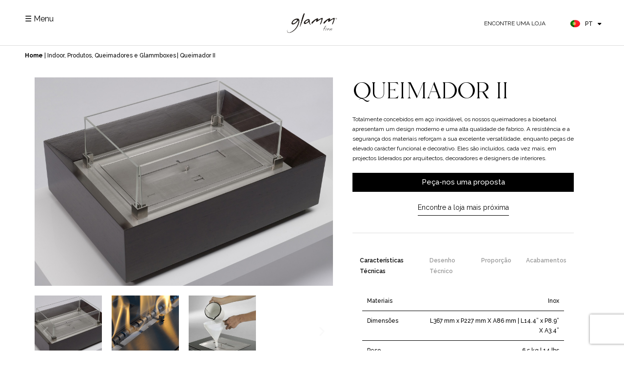

--- FILE ---
content_type: text/html; charset=UTF-8
request_url: https://www.glammfire.com/pt/produtos/queimador-ii/
body_size: 54493
content:
<!doctype html>
<html lang="pt-PT" prefix="og: https://ogp.me/ns#">
<head>
	<meta charset="UTF-8">
	<meta name="viewport" content="width=device-width, initial-scale=1">
	<link rel="profile" href="https://gmpg.org/xfn/11">
	<link rel="alternate" href="https://www.glammfire.com/pt/produtos/queimador-ii/" hreflang="pt" />
<link rel="alternate" href="https://www.glammfire.com/en/produtos/burner-ii/" hreflang="en" />
<link rel="alternate" href="https://www.glammfire.com/fr/produtos/bruleur-ii/" hreflang="fr" />
<link rel="alternate" href="https://www.glammfire.com/es/produtos/quemador-ii/" hreflang="es" />
<link rel="alternate" href="https://www.glammfire.com/de/produtos/brenner-ii/" hreflang="de" />

<!-- Google Tag Manager for WordPress by gtm4wp.com -->
<script data-cfasync="false" data-pagespeed-no-defer>
	var gtm4wp_datalayer_name = "dataLayer";
	var dataLayer = dataLayer || [];

	const gtm4wp_scrollerscript_debugmode         = false;
	const gtm4wp_scrollerscript_callbacktime      = 100;
	const gtm4wp_scrollerscript_readerlocation    = 150;
	const gtm4wp_scrollerscript_contentelementid  = "content";
	const gtm4wp_scrollerscript_scannertime       = 60;
</script>
<!-- End Google Tag Manager for WordPress by gtm4wp.com -->
<!-- Search Engine Optimization by Rank Math - https://rankmath.com/ -->
<title>Queimador II - Design e Qualidade em Lareiras Premium | GlammFire</title>
<meta name="description" content="Totalmente concebidos em aço inoxidável, os nossos queimadores a bioetanol apresentam um design moderno e uma alta qualidade de fabrico. A resistência e a segurança dos materiais reforçam a sua excelente versatilidade, enquanto peças de elevado carácter funcional e decorativo. Eles são incluídos, cada vez mais, em projectos liderados por arquitectos, decoradores e designers de interiores."/>
<meta name="robots" content="follow, index, max-snippet:-1, max-video-preview:-1, max-image-preview:large"/>
<link rel="canonical" href="https://www.glammfire.com/pt/produtos/queimador-ii/" />
<meta property="og:locale" content="pt_PT" />
<meta property="og:type" content="article" />
<meta property="og:title" content="Queimador II - Design e Qualidade em Lareiras Premium | GlammFire" />
<meta property="og:description" content="Totalmente concebidos em aço inoxidável, os nossos queimadores a bioetanol apresentam um design moderno e uma alta qualidade de fabrico. A resistência e a segurança dos materiais reforçam a sua excelente versatilidade, enquanto peças de elevado carácter funcional e decorativo. Eles são incluídos, cada vez mais, em projectos liderados por arquitectos, decoradores e designers de interiores." />
<meta property="og:url" content="https://www.glammfire.com/pt/produtos/queimador-ii/" />
<meta property="og:site_name" content="Glammfire - Exclusive Fireplaces" />
<meta property="article:publisher" content="https://www.facebook.com/GlammFire/" />
<meta property="article:section" content="Indoor" />
<meta property="og:updated_time" content="2023-11-30T16:33:46+00:00" />
<meta property="og:image" content="https://www.glammfire.com/wp-content/uploads/2023/10/Burner-II-1024x1024.jpg" />
<meta property="og:image:secure_url" content="https://www.glammfire.com/wp-content/uploads/2023/10/Burner-II-1024x1024.jpg" />
<meta property="og:image:width" content="800" />
<meta property="og:image:height" content="800" />
<meta property="og:image:alt" content="Burner II bioethanol fireplace with transparent background, featuring a sleek and modern design." />
<meta property="og:image:type" content="image/jpeg" />
<meta name="twitter:card" content="summary_large_image" />
<meta name="twitter:title" content="Queimador II - Design e Qualidade em Lareiras Premium | GlammFire" />
<meta name="twitter:description" content="Totalmente concebidos em aço inoxidável, os nossos queimadores a bioetanol apresentam um design moderno e uma alta qualidade de fabrico. A resistência e a segurança dos materiais reforçam a sua excelente versatilidade, enquanto peças de elevado carácter funcional e decorativo. Eles são incluídos, cada vez mais, em projectos liderados por arquitectos, decoradores e designers de interiores." />
<meta name="twitter:site" content="@GlammFire" />
<meta name="twitter:creator" content="@GlammFire" />
<meta name="twitter:image" content="https://www.glammfire.com/wp-content/uploads/2023/10/Burner-II-1024x1024.jpg" />
<!-- /Rank Math WordPress SEO plugin -->

<script type='application/javascript'  id='pys-version-script'>console.log('PixelYourSite Free version 11.1.5.2');</script>
<link rel='dns-prefetch' href='//www.google.com' />
<link rel='dns-prefetch' href='//use.fontawesome.com' />
<link href='https://fonts.gstatic.com' crossorigin rel='preconnect' />
<link rel="alternate" type="application/rss+xml" title="Glammfire &raquo; Feed" href="https://www.glammfire.com/pt/feed/" />
<link rel="alternate" type="application/rss+xml" title="Glammfire &raquo; Feed de comentários" href="https://www.glammfire.com/pt/comments/feed/" />
<link rel="alternate" title="oEmbed (JSON)" type="application/json+oembed" href="https://www.glammfire.com/wp-json/oembed/1.0/embed?url=https%3A%2F%2Fwww.glammfire.com%2Fpt%2Fprodutos%2Fqueimador-ii%2F" />
<link rel="alternate" title="oEmbed (XML)" type="text/xml+oembed" href="https://www.glammfire.com/wp-json/oembed/1.0/embed?url=https%3A%2F%2Fwww.glammfire.com%2Fpt%2Fprodutos%2Fqueimador-ii%2F&#038;format=xml" />
<style id='wp-img-auto-sizes-contain-inline-css'>
img:is([sizes=auto i],[sizes^="auto," i]){contain-intrinsic-size:3000px 1500px}
/*# sourceURL=wp-img-auto-sizes-contain-inline-css */
</style>
<link rel='stylesheet' id='premium-addons-css' href='https://www.glammfire.com/wp-content/plugins/premium-addons-for-elementor/assets/frontend/min-css/premium-addons.min.css?ver=4.11.27' media='all' />
<link rel='stylesheet' id='premium-pro-css' href='https://www.glammfire.com/wp-content/plugins/premium-addons-pro/assets/frontend/min-css/premium-addons.min.css?ver=2.9.42' media='all' />
<style id='wp-emoji-styles-inline-css'>

	img.wp-smiley, img.emoji {
		display: inline !important;
		border: none !important;
		box-shadow: none !important;
		height: 1em !important;
		width: 1em !important;
		margin: 0 0.07em !important;
		vertical-align: -0.1em !important;
		background: none !important;
		padding: 0 !important;
	}
/*# sourceURL=wp-emoji-styles-inline-css */
</style>
<link rel='stylesheet' id='wp-block-library-css' href='https://www.glammfire.com/wp-includes/css/dist/block-library/style.min.css?ver=6.9' media='all' />
<style id='global-styles-inline-css'>
:root{--wp--preset--aspect-ratio--square: 1;--wp--preset--aspect-ratio--4-3: 4/3;--wp--preset--aspect-ratio--3-4: 3/4;--wp--preset--aspect-ratio--3-2: 3/2;--wp--preset--aspect-ratio--2-3: 2/3;--wp--preset--aspect-ratio--16-9: 16/9;--wp--preset--aspect-ratio--9-16: 9/16;--wp--preset--color--black: #000000;--wp--preset--color--cyan-bluish-gray: #abb8c3;--wp--preset--color--white: #ffffff;--wp--preset--color--pale-pink: #f78da7;--wp--preset--color--vivid-red: #cf2e2e;--wp--preset--color--luminous-vivid-orange: #ff6900;--wp--preset--color--luminous-vivid-amber: #fcb900;--wp--preset--color--light-green-cyan: #7bdcb5;--wp--preset--color--vivid-green-cyan: #00d084;--wp--preset--color--pale-cyan-blue: #8ed1fc;--wp--preset--color--vivid-cyan-blue: #0693e3;--wp--preset--color--vivid-purple: #9b51e0;--wp--preset--gradient--vivid-cyan-blue-to-vivid-purple: linear-gradient(135deg,rgb(6,147,227) 0%,rgb(155,81,224) 100%);--wp--preset--gradient--light-green-cyan-to-vivid-green-cyan: linear-gradient(135deg,rgb(122,220,180) 0%,rgb(0,208,130) 100%);--wp--preset--gradient--luminous-vivid-amber-to-luminous-vivid-orange: linear-gradient(135deg,rgb(252,185,0) 0%,rgb(255,105,0) 100%);--wp--preset--gradient--luminous-vivid-orange-to-vivid-red: linear-gradient(135deg,rgb(255,105,0) 0%,rgb(207,46,46) 100%);--wp--preset--gradient--very-light-gray-to-cyan-bluish-gray: linear-gradient(135deg,rgb(238,238,238) 0%,rgb(169,184,195) 100%);--wp--preset--gradient--cool-to-warm-spectrum: linear-gradient(135deg,rgb(74,234,220) 0%,rgb(151,120,209) 20%,rgb(207,42,186) 40%,rgb(238,44,130) 60%,rgb(251,105,98) 80%,rgb(254,248,76) 100%);--wp--preset--gradient--blush-light-purple: linear-gradient(135deg,rgb(255,206,236) 0%,rgb(152,150,240) 100%);--wp--preset--gradient--blush-bordeaux: linear-gradient(135deg,rgb(254,205,165) 0%,rgb(254,45,45) 50%,rgb(107,0,62) 100%);--wp--preset--gradient--luminous-dusk: linear-gradient(135deg,rgb(255,203,112) 0%,rgb(199,81,192) 50%,rgb(65,88,208) 100%);--wp--preset--gradient--pale-ocean: linear-gradient(135deg,rgb(255,245,203) 0%,rgb(182,227,212) 50%,rgb(51,167,181) 100%);--wp--preset--gradient--electric-grass: linear-gradient(135deg,rgb(202,248,128) 0%,rgb(113,206,126) 100%);--wp--preset--gradient--midnight: linear-gradient(135deg,rgb(2,3,129) 0%,rgb(40,116,252) 100%);--wp--preset--font-size--small: 13px;--wp--preset--font-size--medium: 20px;--wp--preset--font-size--large: 36px;--wp--preset--font-size--x-large: 42px;--wp--preset--spacing--20: 0.44rem;--wp--preset--spacing--30: 0.67rem;--wp--preset--spacing--40: 1rem;--wp--preset--spacing--50: 1.5rem;--wp--preset--spacing--60: 2.25rem;--wp--preset--spacing--70: 3.38rem;--wp--preset--spacing--80: 5.06rem;--wp--preset--shadow--natural: 6px 6px 9px rgba(0, 0, 0, 0.2);--wp--preset--shadow--deep: 12px 12px 50px rgba(0, 0, 0, 0.4);--wp--preset--shadow--sharp: 6px 6px 0px rgba(0, 0, 0, 0.2);--wp--preset--shadow--outlined: 6px 6px 0px -3px rgb(255, 255, 255), 6px 6px rgb(0, 0, 0);--wp--preset--shadow--crisp: 6px 6px 0px rgb(0, 0, 0);}:root { --wp--style--global--content-size: 800px;--wp--style--global--wide-size: 1200px; }:where(body) { margin: 0; }.wp-site-blocks > .alignleft { float: left; margin-right: 2em; }.wp-site-blocks > .alignright { float: right; margin-left: 2em; }.wp-site-blocks > .aligncenter { justify-content: center; margin-left: auto; margin-right: auto; }:where(.wp-site-blocks) > * { margin-block-start: 24px; margin-block-end: 0; }:where(.wp-site-blocks) > :first-child { margin-block-start: 0; }:where(.wp-site-blocks) > :last-child { margin-block-end: 0; }:root { --wp--style--block-gap: 24px; }:root :where(.is-layout-flow) > :first-child{margin-block-start: 0;}:root :where(.is-layout-flow) > :last-child{margin-block-end: 0;}:root :where(.is-layout-flow) > *{margin-block-start: 24px;margin-block-end: 0;}:root :where(.is-layout-constrained) > :first-child{margin-block-start: 0;}:root :where(.is-layout-constrained) > :last-child{margin-block-end: 0;}:root :where(.is-layout-constrained) > *{margin-block-start: 24px;margin-block-end: 0;}:root :where(.is-layout-flex){gap: 24px;}:root :where(.is-layout-grid){gap: 24px;}.is-layout-flow > .alignleft{float: left;margin-inline-start: 0;margin-inline-end: 2em;}.is-layout-flow > .alignright{float: right;margin-inline-start: 2em;margin-inline-end: 0;}.is-layout-flow > .aligncenter{margin-left: auto !important;margin-right: auto !important;}.is-layout-constrained > .alignleft{float: left;margin-inline-start: 0;margin-inline-end: 2em;}.is-layout-constrained > .alignright{float: right;margin-inline-start: 2em;margin-inline-end: 0;}.is-layout-constrained > .aligncenter{margin-left: auto !important;margin-right: auto !important;}.is-layout-constrained > :where(:not(.alignleft):not(.alignright):not(.alignfull)){max-width: var(--wp--style--global--content-size);margin-left: auto !important;margin-right: auto !important;}.is-layout-constrained > .alignwide{max-width: var(--wp--style--global--wide-size);}body .is-layout-flex{display: flex;}.is-layout-flex{flex-wrap: wrap;align-items: center;}.is-layout-flex > :is(*, div){margin: 0;}body .is-layout-grid{display: grid;}.is-layout-grid > :is(*, div){margin: 0;}body{padding-top: 0px;padding-right: 0px;padding-bottom: 0px;padding-left: 0px;}a:where(:not(.wp-element-button)){text-decoration: underline;}:root :where(.wp-element-button, .wp-block-button__link){background-color: #32373c;border-width: 0;color: #fff;font-family: inherit;font-size: inherit;font-style: inherit;font-weight: inherit;letter-spacing: inherit;line-height: inherit;padding-top: calc(0.667em + 2px);padding-right: calc(1.333em + 2px);padding-bottom: calc(0.667em + 2px);padding-left: calc(1.333em + 2px);text-decoration: none;text-transform: inherit;}.has-black-color{color: var(--wp--preset--color--black) !important;}.has-cyan-bluish-gray-color{color: var(--wp--preset--color--cyan-bluish-gray) !important;}.has-white-color{color: var(--wp--preset--color--white) !important;}.has-pale-pink-color{color: var(--wp--preset--color--pale-pink) !important;}.has-vivid-red-color{color: var(--wp--preset--color--vivid-red) !important;}.has-luminous-vivid-orange-color{color: var(--wp--preset--color--luminous-vivid-orange) !important;}.has-luminous-vivid-amber-color{color: var(--wp--preset--color--luminous-vivid-amber) !important;}.has-light-green-cyan-color{color: var(--wp--preset--color--light-green-cyan) !important;}.has-vivid-green-cyan-color{color: var(--wp--preset--color--vivid-green-cyan) !important;}.has-pale-cyan-blue-color{color: var(--wp--preset--color--pale-cyan-blue) !important;}.has-vivid-cyan-blue-color{color: var(--wp--preset--color--vivid-cyan-blue) !important;}.has-vivid-purple-color{color: var(--wp--preset--color--vivid-purple) !important;}.has-black-background-color{background-color: var(--wp--preset--color--black) !important;}.has-cyan-bluish-gray-background-color{background-color: var(--wp--preset--color--cyan-bluish-gray) !important;}.has-white-background-color{background-color: var(--wp--preset--color--white) !important;}.has-pale-pink-background-color{background-color: var(--wp--preset--color--pale-pink) !important;}.has-vivid-red-background-color{background-color: var(--wp--preset--color--vivid-red) !important;}.has-luminous-vivid-orange-background-color{background-color: var(--wp--preset--color--luminous-vivid-orange) !important;}.has-luminous-vivid-amber-background-color{background-color: var(--wp--preset--color--luminous-vivid-amber) !important;}.has-light-green-cyan-background-color{background-color: var(--wp--preset--color--light-green-cyan) !important;}.has-vivid-green-cyan-background-color{background-color: var(--wp--preset--color--vivid-green-cyan) !important;}.has-pale-cyan-blue-background-color{background-color: var(--wp--preset--color--pale-cyan-blue) !important;}.has-vivid-cyan-blue-background-color{background-color: var(--wp--preset--color--vivid-cyan-blue) !important;}.has-vivid-purple-background-color{background-color: var(--wp--preset--color--vivid-purple) !important;}.has-black-border-color{border-color: var(--wp--preset--color--black) !important;}.has-cyan-bluish-gray-border-color{border-color: var(--wp--preset--color--cyan-bluish-gray) !important;}.has-white-border-color{border-color: var(--wp--preset--color--white) !important;}.has-pale-pink-border-color{border-color: var(--wp--preset--color--pale-pink) !important;}.has-vivid-red-border-color{border-color: var(--wp--preset--color--vivid-red) !important;}.has-luminous-vivid-orange-border-color{border-color: var(--wp--preset--color--luminous-vivid-orange) !important;}.has-luminous-vivid-amber-border-color{border-color: var(--wp--preset--color--luminous-vivid-amber) !important;}.has-light-green-cyan-border-color{border-color: var(--wp--preset--color--light-green-cyan) !important;}.has-vivid-green-cyan-border-color{border-color: var(--wp--preset--color--vivid-green-cyan) !important;}.has-pale-cyan-blue-border-color{border-color: var(--wp--preset--color--pale-cyan-blue) !important;}.has-vivid-cyan-blue-border-color{border-color: var(--wp--preset--color--vivid-cyan-blue) !important;}.has-vivid-purple-border-color{border-color: var(--wp--preset--color--vivid-purple) !important;}.has-vivid-cyan-blue-to-vivid-purple-gradient-background{background: var(--wp--preset--gradient--vivid-cyan-blue-to-vivid-purple) !important;}.has-light-green-cyan-to-vivid-green-cyan-gradient-background{background: var(--wp--preset--gradient--light-green-cyan-to-vivid-green-cyan) !important;}.has-luminous-vivid-amber-to-luminous-vivid-orange-gradient-background{background: var(--wp--preset--gradient--luminous-vivid-amber-to-luminous-vivid-orange) !important;}.has-luminous-vivid-orange-to-vivid-red-gradient-background{background: var(--wp--preset--gradient--luminous-vivid-orange-to-vivid-red) !important;}.has-very-light-gray-to-cyan-bluish-gray-gradient-background{background: var(--wp--preset--gradient--very-light-gray-to-cyan-bluish-gray) !important;}.has-cool-to-warm-spectrum-gradient-background{background: var(--wp--preset--gradient--cool-to-warm-spectrum) !important;}.has-blush-light-purple-gradient-background{background: var(--wp--preset--gradient--blush-light-purple) !important;}.has-blush-bordeaux-gradient-background{background: var(--wp--preset--gradient--blush-bordeaux) !important;}.has-luminous-dusk-gradient-background{background: var(--wp--preset--gradient--luminous-dusk) !important;}.has-pale-ocean-gradient-background{background: var(--wp--preset--gradient--pale-ocean) !important;}.has-electric-grass-gradient-background{background: var(--wp--preset--gradient--electric-grass) !important;}.has-midnight-gradient-background{background: var(--wp--preset--gradient--midnight) !important;}.has-small-font-size{font-size: var(--wp--preset--font-size--small) !important;}.has-medium-font-size{font-size: var(--wp--preset--font-size--medium) !important;}.has-large-font-size{font-size: var(--wp--preset--font-size--large) !important;}.has-x-large-font-size{font-size: var(--wp--preset--font-size--x-large) !important;}
/*# sourceURL=global-styles-inline-css */
</style>

<style id='font-awesome-svg-styles-default-inline-css'>
.svg-inline--fa {
  display: inline-block;
  height: 1em;
  overflow: visible;
  vertical-align: -.125em;
}
/*# sourceURL=font-awesome-svg-styles-default-inline-css */
</style>
<link rel='stylesheet' id='font-awesome-svg-styles-css' href='https://www.glammfire.com/wp-content/uploads/font-awesome/v6.4.0/css/svg-with-js.css' media='all' />
<style id='font-awesome-svg-styles-inline-css'>
   .wp-block-font-awesome-icon svg::before,
   .wp-rich-text-font-awesome-icon svg::before {content: unset;}
/*# sourceURL=font-awesome-svg-styles-inline-css */
</style>
<link rel='stylesheet' id='agile-store-locator-init-css' href='https://www.glammfire.com/wp-content/plugins/agile-store-locator/public/css/init.css?ver=4.11.9' media='all' />
<link rel='stylesheet' id='bookme-intlTelInput-css' href='https://www.glammfire.com/wp-content/plugins/bookme/assets/front/css/intlTelInput.css?ver=4.9' media='all' />
<link rel='stylesheet' id='bookme-scroll-css' href='https://www.glammfire.com/wp-content/plugins/bookme/assets/front/css/trackpad-scroll.css?ver=4.9' media='all' />
<link rel='stylesheet' id='bookme-css' href='https://www.glammfire.com/wp-content/plugins/bookme/assets/front/css/bookme.css?ver=4.9' media='all' />
<link rel='stylesheet' id='uaf_client_css-css' href='https://www.glammfire.com/wp-content/uploads/useanyfont/uaf.css?ver=1752774360' media='all' />
<link rel='stylesheet' id='zfwca-style-css' href='https://www.glammfire.com/wp-content/plugins/zf-wrodpress-category-accordion/assets/core/css/style.css?ver=6.9' media='all' />
<link rel='stylesheet' id='htbbootstrap-css' href='https://www.glammfire.com/wp-content/plugins/ht-mega-for-elementor/assets/css/htbbootstrap.css?ver=2.9.3' media='all' />
<link rel='stylesheet' id='font-awesome-css' href='https://www.glammfire.com/wp-content/plugins/elementor/assets/lib/font-awesome/css/font-awesome.min.css?ver=4.7.0' media='all' />
<link rel='stylesheet' id='htmega-animation-css' href='https://www.glammfire.com/wp-content/plugins/ht-mega-for-elementor/assets/css/animation.css?ver=2.9.3' media='all' />
<link rel='stylesheet' id='htmega-keyframes-css' href='https://www.glammfire.com/wp-content/plugins/ht-mega-for-elementor/assets/css/htmega-keyframes.css?ver=2.9.3' media='all' />
<link rel='stylesheet' id='htmega-global-style-css' href='https://www.glammfire.com/wp-content/plugins/ht-mega-for-elementor/assets/css/htmega-global-style.css?ver=2.9.3' media='all' />
<link rel='stylesheet' id='hello-elementor-css' href='https://www.glammfire.com/wp-content/themes/hello-elementor/assets/css/reset.css?ver=3.4.4' media='all' />
<link rel='stylesheet' id='hello-elementor-theme-style-css' href='https://www.glammfire.com/wp-content/themes/hello-elementor/assets/css/theme.css?ver=3.4.4' media='all' />
<link rel='stylesheet' id='hello-elementor-header-footer-css' href='https://www.glammfire.com/wp-content/themes/hello-elementor/assets/css/header-footer.css?ver=3.4.4' media='all' />
<link rel='stylesheet' id='elementor-frontend-css' href='https://www.glammfire.com/wp-content/plugins/elementor/assets/css/frontend.min.css?ver=3.27.0' media='all' />
<link rel='stylesheet' id='elementor-post-4-css' href='https://www.glammfire.com/wp-content/uploads/elementor/css/post-4.css?ver=1754649308' media='all' />
<link rel='stylesheet' id='font-awesome-official-css' href='https://use.fontawesome.com/releases/v6.4.0/css/all.css' media='all' integrity="sha384-iw3OoTErCYJJB9mCa8LNS2hbsQ7M3C0EpIsO/H5+EGAkPGc6rk+V8i04oW/K5xq0" crossorigin="anonymous" />
<link rel='stylesheet' id='widget-image-css' href='https://www.glammfire.com/wp-content/plugins/elementor/assets/css/widget-image.min.css?ver=3.27.0' media='all' />
<link rel='stylesheet' id='widget-heading-css' href='https://www.glammfire.com/wp-content/plugins/elementor/assets/css/widget-heading.min.css?ver=3.27.0' media='all' />
<link rel='stylesheet' id='e-sticky-css' href='https://www.glammfire.com/wp-content/plugins/elementor-pro/assets/css/modules/sticky.min.css?ver=3.27.0' media='all' />
<link rel='stylesheet' id='e-motion-fx-css' href='https://www.glammfire.com/wp-content/plugins/elementor-pro/assets/css/modules/motion-fx.min.css?ver=3.27.0' media='all' />
<link rel='stylesheet' id='widget-text-editor-css' href='https://www.glammfire.com/wp-content/plugins/elementor/assets/css/widget-text-editor.min.css?ver=3.27.0' media='all' />
<link rel='stylesheet' id='widget-form-css' href='https://www.glammfire.com/wp-content/plugins/elementor-pro/assets/css/widget-form.min.css?ver=3.27.0' media='all' />
<link rel='stylesheet' id='widget-icon-list-css' href='https://www.glammfire.com/wp-content/plugins/elementor/assets/css/widget-icon-list.min.css?ver=3.27.0' media='all' />
<link rel='stylesheet' id='widget-social-icons-css' href='https://www.glammfire.com/wp-content/plugins/elementor/assets/css/widget-social-icons.min.css?ver=3.27.0' media='all' />
<link rel='stylesheet' id='e-apple-webkit-css' href='https://www.glammfire.com/wp-content/plugins/elementor/assets/css/conditionals/apple-webkit.min.css?ver=3.27.0' media='all' />
<link rel='stylesheet' id='widget-divider-css' href='https://www.glammfire.com/wp-content/plugins/elementor/assets/css/widget-divider.min.css?ver=3.27.0' media='all' />
<link rel='stylesheet' id='widget-accordion-css' href='https://www.glammfire.com/wp-content/plugins/elementor/assets/css/widget-accordion.min.css?ver=3.27.0' media='all' />
<link rel='stylesheet' id='widget-post-info-css' href='https://www.glammfire.com/wp-content/plugins/elementor-pro/assets/css/widget-post-info.min.css?ver=3.27.0' media='all' />
<link rel='stylesheet' id='elementor-icons-shared-0-css' href='https://www.glammfire.com/wp-content/plugins/elementor/assets/lib/font-awesome/css/fontawesome.min.css?ver=5.15.3' media='all' />
<link rel='stylesheet' id='elementor-icons-fa-regular-css' href='https://www.glammfire.com/wp-content/plugins/elementor/assets/lib/font-awesome/css/regular.min.css?ver=5.15.3' media='all' />
<link rel='stylesheet' id='elementor-icons-fa-solid-css' href='https://www.glammfire.com/wp-content/plugins/elementor/assets/lib/font-awesome/css/solid.min.css?ver=5.15.3' media='all' />
<link rel='stylesheet' id='swiper-css' href='https://www.glammfire.com/wp-content/plugins/elementor/assets/lib/swiper/v8/css/swiper.min.css?ver=8.4.5' media='all' />
<link rel='stylesheet' id='e-swiper-css' href='https://www.glammfire.com/wp-content/plugins/elementor/assets/css/conditionals/e-swiper.min.css?ver=3.27.0' media='all' />
<link rel='stylesheet' id='widget-image-gallery-css' href='https://www.glammfire.com/wp-content/plugins/elementor/assets/css/widget-image-gallery.min.css?ver=3.27.0' media='all' />
<link rel='stylesheet' id='widget-image-carousel-css' href='https://www.glammfire.com/wp-content/plugins/elementor/assets/css/widget-image-carousel.min.css?ver=3.27.0' media='all' />
<link rel='stylesheet' id='widget-tabs-css' href='https://www.glammfire.com/wp-content/plugins/elementor/assets/css/widget-tabs.min.css?ver=3.27.0' media='all' />
<link rel='stylesheet' id='widget-posts-css' href='https://www.glammfire.com/wp-content/plugins/elementor-pro/assets/css/widget-posts.min.css?ver=3.27.0' media='all' />
<link rel='stylesheet' id='elementor-icons-css' href='https://www.glammfire.com/wp-content/plugins/elementor/assets/lib/eicons/css/elementor-icons.min.css?ver=5.35.0' media='all' />
<link rel='stylesheet' id='-sl-bootstrap-css' href='https://www.glammfire.com/wp-content/plugins/agile-store-locator/public/css/sl-bootstrap.css' media='all' />
<link rel='stylesheet' id='cpel-language-switcher-css' href='https://www.glammfire.com/wp-content/plugins/connect-polylang-elementor/assets/css/language-switcher.min.css?ver=2.5.0' media='all' />
<link rel='stylesheet' id='elementor-post-815-css' href='https://www.glammfire.com/wp-content/uploads/elementor/css/post-815.css?ver=1754649332' media='all' />
<link rel='stylesheet' id='elementor-post-56-css' href='https://www.glammfire.com/wp-content/uploads/elementor/css/post-56.css?ver=1768817998' media='all' />
<link rel='stylesheet' id='elementor-post-2321-css' href='https://www.glammfire.com/wp-content/uploads/elementor/css/post-2321.css?ver=1760516064' media='all' />
<link rel='stylesheet' id='elementor-post-2416-css' href='https://www.glammfire.com/wp-content/uploads/elementor/css/post-2416.css?ver=1754649314' media='all' />
<link rel='stylesheet' id='um_modal-css' href='https://www.glammfire.com/wp-content/plugins/ultimate-member/assets/css/um-modal.min.css?ver=2.10.5' media='all' />
<link rel='stylesheet' id='um_ui-css' href='https://www.glammfire.com/wp-content/plugins/ultimate-member/assets/libs/jquery-ui/jquery-ui.min.css?ver=1.13.2' media='all' />
<link rel='stylesheet' id='um_tipsy-css' href='https://www.glammfire.com/wp-content/plugins/ultimate-member/assets/libs/tipsy/tipsy.min.css?ver=1.0.0a' media='all' />
<link rel='stylesheet' id='um_raty-css' href='https://www.glammfire.com/wp-content/plugins/ultimate-member/assets/libs/raty/um-raty.min.css?ver=2.6.0' media='all' />
<link rel='stylesheet' id='select2-css' href='https://www.glammfire.com/wp-content/plugins/ultimate-member/assets/libs/select2/select2.min.css?ver=4.0.13' media='all' />
<link rel='stylesheet' id='um_fileupload-css' href='https://www.glammfire.com/wp-content/plugins/ultimate-member/assets/css/um-fileupload.min.css?ver=2.10.5' media='all' />
<link rel='stylesheet' id='um_confirm-css' href='https://www.glammfire.com/wp-content/plugins/ultimate-member/assets/libs/um-confirm/um-confirm.min.css?ver=1.0' media='all' />
<link rel='stylesheet' id='um_datetime-css' href='https://www.glammfire.com/wp-content/plugins/ultimate-member/assets/libs/pickadate/default.min.css?ver=3.6.2' media='all' />
<link rel='stylesheet' id='um_datetime_date-css' href='https://www.glammfire.com/wp-content/plugins/ultimate-member/assets/libs/pickadate/default.date.min.css?ver=3.6.2' media='all' />
<link rel='stylesheet' id='um_datetime_time-css' href='https://www.glammfire.com/wp-content/plugins/ultimate-member/assets/libs/pickadate/default.time.min.css?ver=3.6.2' media='all' />
<link rel='stylesheet' id='um_fonticons_ii-css' href='https://www.glammfire.com/wp-content/plugins/ultimate-member/assets/libs/legacy/fonticons/fonticons-ii.min.css?ver=2.10.5' media='all' />
<link rel='stylesheet' id='um_fonticons_fa-css' href='https://www.glammfire.com/wp-content/plugins/ultimate-member/assets/libs/legacy/fonticons/fonticons-fa.min.css?ver=2.10.5' media='all' />
<link rel='stylesheet' id='um_fontawesome-css' href='https://www.glammfire.com/wp-content/plugins/ultimate-member/assets/css/um-fontawesome.min.css?ver=6.5.2' media='all' />
<link rel='stylesheet' id='um_common-css' href='https://www.glammfire.com/wp-content/plugins/ultimate-member/assets/css/common.min.css?ver=2.10.5' media='all' />
<link rel='stylesheet' id='um_responsive-css' href='https://www.glammfire.com/wp-content/plugins/ultimate-member/assets/css/um-responsive.min.css?ver=2.10.5' media='all' />
<link rel='stylesheet' id='um_styles-css' href='https://www.glammfire.com/wp-content/plugins/ultimate-member/assets/css/um-styles.min.css?ver=2.10.5' media='all' />
<link rel='stylesheet' id='um_crop-css' href='https://www.glammfire.com/wp-content/plugins/ultimate-member/assets/libs/cropper/cropper.min.css?ver=1.6.1' media='all' />
<link rel='stylesheet' id='um_profile-css' href='https://www.glammfire.com/wp-content/plugins/ultimate-member/assets/css/um-profile.min.css?ver=2.10.5' media='all' />
<link rel='stylesheet' id='um_account-css' href='https://www.glammfire.com/wp-content/plugins/ultimate-member/assets/css/um-account.min.css?ver=2.10.5' media='all' />
<link rel='stylesheet' id='um_misc-css' href='https://www.glammfire.com/wp-content/plugins/ultimate-member/assets/css/um-misc.min.css?ver=2.10.5' media='all' />
<link rel='stylesheet' id='um_default_css-css' href='https://www.glammfire.com/wp-content/plugins/ultimate-member/assets/css/um-old-default.min.css?ver=2.10.5' media='all' />
<link rel='stylesheet' id='ecs-styles-css' href='https://www.glammfire.com/wp-content/plugins/ele-custom-skin/assets/css/ecs-style.css?ver=3.1.9' media='all' />
<link rel='stylesheet' id='elementor-post-1228-css' href='https://www.glammfire.com/wp-content/uploads/elementor/css/post-1228.css?ver=1768818987' media='all' />
<link rel='stylesheet' id='elementor-post-2247-css' href='https://www.glammfire.com/wp-content/uploads/elementor/css/post-2247.css?ver=1693932645' media='all' />
<link rel='stylesheet' id='elementor-post-3170-css' href='https://www.glammfire.com/wp-content/uploads/elementor/css/post-3170.css?ver=1705068572' media='all' />
<link rel='stylesheet' id='elementor-post-3408-css' href='https://www.glammfire.com/wp-content/uploads/elementor/css/post-3408.css?ver=1690558196' media='all' />
<link rel='stylesheet' id='elementor-post-6593-css' href='https://www.glammfire.com/wp-content/uploads/elementor/css/post-6593.css?ver=1692194674' media='all' />
<link rel='stylesheet' id='font-awesome-official-v4shim-css' href='https://use.fontawesome.com/releases/v6.4.0/css/v4-shims.css' media='all' integrity="sha384-TjXU13dTMPo+5ZlOUI1IGXvpmajjoetPqbUJqTx+uZ1bGwylKHNEItuVe/mg/H6l" crossorigin="anonymous" />
<link rel='stylesheet' id='google-fonts-1-css' href='https://fonts.googleapis.com/css?family=Raleway%3A100%2C100italic%2C200%2C200italic%2C300%2C300italic%2C400%2C400italic%2C500%2C500italic%2C600%2C600italic%2C700%2C700italic%2C800%2C800italic%2C900%2C900italic&#038;display=swap&#038;ver=6.9' media='all' />
<link rel='stylesheet' id='elementor-icons-fa-brands-css' href='https://www.glammfire.com/wp-content/plugins/elementor/assets/lib/font-awesome/css/brands.min.css?ver=5.15.3' media='all' />
<link rel="preconnect" href="https://fonts.gstatic.com/" crossorigin><script id="jquery-core-js-extra">
var pysFacebookRest = {"restApiUrl":"https://www.glammfire.com/wp-json/pys-facebook/v1/event","debug":""};
//# sourceURL=jquery-core-js-extra
</script>
<script src="https://www.glammfire.com/wp-includes/js/jquery/jquery.min.js?ver=3.7.1" id="jquery-core-js"></script>
<script src="https://www.glammfire.com/wp-includes/js/jquery/jquery-migrate.min.js?ver=3.4.1" id="jquery-migrate-js"></script>
<script src="https://www.glammfire.com/wp-content/plugins/bookme/assets/front/js/jquery.scroll.min.js?ver=4.9" id="bookme-scroll-js"></script>
<script src="https://www.glammfire.com/wp-content/plugins/bookme/assets/front/js/intlTelInput.min.js?ver=4.9" id="bookme-intlTelInput-js-js"></script>
<script src="https://www.glammfire.com/wp-content/plugins/bookme/assets/admin/js/moment.min.js?ver=4.9" id="bookme-moment-js-js"></script>
<script src="https://www.glammfire.com/wp-includes/js/underscore.min.js?ver=1.13.7" id="underscore-js"></script>
<script src="https://www.glammfire.com/wp-content/plugins/bookme/assets/front/js/clndr.js?ver=4.9" id="bookme-clndr-js-js"></script>
<script src="https://www.google.com/recaptcha/api.js?render=explicit&amp;ver=6.9" id="bookme-google-recaptcha-js-js"></script>
<script id="bookme-js-js-extra">
var Bookme = {"csrf_token":"920bb62f39","months":["Janeiro","Fevereiro","Mar\u00e7o","Abril","Maio","Junho","Julho","Agosto","Setembro","Outubro","Novembro","Dezembro"],"days":["Domingo","Segunda-feira","Ter\u00e7a-feira","Quarta-feira","Quinta-feira","Sexta-feira","S\u00e1bado"],"daysShort":["Dom","Seg","Ter","Qua","Qui","Sex","S\u00e1b"],"start_of_week":"1","ajaxurl":"https://www.glammfire.com/wp-admin/admin-ajax.php","required":{"staff":0},"final_step_url":"","intlTelInput":{"enabled":1,"utils":"https://www.glammfire.com/wp-content/plugins/bookme/assets/front/js/intlTelInput.utils.js","country":"auto"},"woocommerce":{"enabled":0,"cart_url":""},"cart":{"enabled":0},"stripe":{"enabled":0},"razorpay":{"enabled":0},"is_rtl":"0","not_available":"N\u00e3o disponivel","captcha_site_key":"6Ld5-PEqAAAAAAbPW5EL8dRxFEYw8sLPgsooVBSJ"};
//# sourceURL=bookme-js-js-extra
</script>
<script src="https://www.glammfire.com/wp-content/plugins/bookme/assets/front/js/bookme.js?ver=4.9" id="bookme-js-js"></script>
<script id="customer-bookings-js-js-extra">
var BookmeCB = {"csrf_token":"920bb62f39"};
//# sourceURL=customer-bookings-js-js-extra
</script>
<script src="https://www.glammfire.com/wp-content/plugins/bookme/assets/front/js/customer_bookings.js?ver=4.9" id="customer-bookings-js-js"></script>
<script src="https://www.glammfire.com/wp-content/plugins/duracelltomi-google-tag-manager/dist/js/analytics-talk-content-tracking.js?ver=1.22.3" id="gtm4wp-scroll-tracking-js"></script>
<script src="https://www.glammfire.com/wp-content/plugins/pixelyoursite/dist/scripts/jquery.bind-first-0.2.3.min.js?ver=0.2.3" id="jquery-bind-first-js"></script>
<script src="https://www.glammfire.com/wp-content/plugins/pixelyoursite/dist/scripts/js.cookie-2.1.3.min.js?ver=2.1.3" id="js-cookie-pys-js"></script>
<script src="https://www.glammfire.com/wp-content/plugins/pixelyoursite/dist/scripts/tld.min.js?ver=2.3.1" id="js-tld-js"></script>
<script id="pys-js-extra">
var pysOptions = {"staticEvents":{"facebook":{"init_event":[{"delay":0,"type":"static","ajaxFire":false,"name":"PageView","pixelIds":["5902561019795522"],"eventID":"a68887e9-ae0b-42e6-9ba3-63248e4ce64a","params":{"page_title":"Queimador II","post_type":"produtos","post_id":12412,"plugin":"PixelYourSite","user_role":"guest","event_url":"www.glammfire.com/pt/produtos/queimador-ii/"},"e_id":"init_event","ids":[],"hasTimeWindow":false,"timeWindow":0,"woo_order":"","edd_order":""}]}},"dynamicEvents":{"automatic_event_form":{"facebook":{"delay":0,"type":"dyn","name":"Form","pixelIds":["5902561019795522"],"eventID":"bb1baae4-c79e-464e-b541-2d32caa5e63e","params":{"page_title":"Queimador II","post_type":"produtos","post_id":12412,"plugin":"PixelYourSite","user_role":"guest","event_url":"www.glammfire.com/pt/produtos/queimador-ii/"},"e_id":"automatic_event_form","ids":[],"hasTimeWindow":false,"timeWindow":0,"woo_order":"","edd_order":""}},"automatic_event_download":{"facebook":{"delay":0,"type":"dyn","name":"Download","extensions":["","doc","exe","js","pdf","ppt","tgz","zip","xls"],"pixelIds":["5902561019795522"],"eventID":"75452d23-409b-41d3-a478-0835248d4882","params":{"page_title":"Queimador II","post_type":"produtos","post_id":12412,"plugin":"PixelYourSite","user_role":"guest","event_url":"www.glammfire.com/pt/produtos/queimador-ii/"},"e_id":"automatic_event_download","ids":[],"hasTimeWindow":false,"timeWindow":0,"woo_order":"","edd_order":""}},"automatic_event_comment":{"facebook":{"delay":0,"type":"dyn","name":"Comment","pixelIds":["5902561019795522"],"eventID":"3c46bfcf-2bdf-4361-bab1-9771f3e058d8","params":{"page_title":"Queimador II","post_type":"produtos","post_id":12412,"plugin":"PixelYourSite","user_role":"guest","event_url":"www.glammfire.com/pt/produtos/queimador-ii/"},"e_id":"automatic_event_comment","ids":[],"hasTimeWindow":false,"timeWindow":0,"woo_order":"","edd_order":""}},"automatic_event_scroll":{"facebook":{"delay":0,"type":"dyn","name":"PageScroll","scroll_percent":30,"pixelIds":["5902561019795522"],"eventID":"628a475e-3624-4954-8898-eea5e05b0a83","params":{"page_title":"Queimador II","post_type":"produtos","post_id":12412,"plugin":"PixelYourSite","user_role":"guest","event_url":"www.glammfire.com/pt/produtos/queimador-ii/"},"e_id":"automatic_event_scroll","ids":[],"hasTimeWindow":false,"timeWindow":0,"woo_order":"","edd_order":""}},"automatic_event_time_on_page":{"facebook":{"delay":0,"type":"dyn","name":"TimeOnPage","time_on_page":30,"pixelIds":["5902561019795522"],"eventID":"b49d3a16-bd80-4888-9db6-399f68b6bfa6","params":{"page_title":"Queimador II","post_type":"produtos","post_id":12412,"plugin":"PixelYourSite","user_role":"guest","event_url":"www.glammfire.com/pt/produtos/queimador-ii/"},"e_id":"automatic_event_time_on_page","ids":[],"hasTimeWindow":false,"timeWindow":0,"woo_order":"","edd_order":""}}},"triggerEvents":[],"triggerEventTypes":[],"facebook":{"pixelIds":["5902561019795522"],"advancedMatching":{"external_id":"cfbbafebeaeddcdadcfddfb"},"advancedMatchingEnabled":true,"removeMetadata":false,"wooVariableAsSimple":false,"serverApiEnabled":true,"wooCRSendFromServer":false,"send_external_id":null,"enabled_medical":false,"do_not_track_medical_param":["event_url","post_title","page_title","landing_page","content_name","categories","category_name","tags"],"meta_ldu":false},"debug":"","siteUrl":"https://www.glammfire.com","ajaxUrl":"https://www.glammfire.com/wp-admin/admin-ajax.php","ajax_event":"90cc2add9f","enable_remove_download_url_param":"1","cookie_duration":"7","last_visit_duration":"60","enable_success_send_form":"","ajaxForServerEvent":"1","ajaxForServerStaticEvent":"1","useSendBeacon":"1","send_external_id":"1","external_id_expire":"180","track_cookie_for_subdomains":"1","google_consent_mode":"1","gdpr":{"ajax_enabled":true,"all_disabled_by_api":false,"facebook_disabled_by_api":false,"analytics_disabled_by_api":false,"google_ads_disabled_by_api":false,"pinterest_disabled_by_api":false,"bing_disabled_by_api":false,"reddit_disabled_by_api":false,"externalID_disabled_by_api":false,"facebook_prior_consent_enabled":true,"analytics_prior_consent_enabled":true,"google_ads_prior_consent_enabled":null,"pinterest_prior_consent_enabled":true,"bing_prior_consent_enabled":true,"cookiebot_integration_enabled":false,"cookiebot_facebook_consent_category":"marketing","cookiebot_analytics_consent_category":"statistics","cookiebot_tiktok_consent_category":"marketing","cookiebot_google_ads_consent_category":"marketing","cookiebot_pinterest_consent_category":"marketing","cookiebot_bing_consent_category":"marketing","consent_magic_integration_enabled":false,"real_cookie_banner_integration_enabled":false,"cookie_notice_integration_enabled":false,"cookie_law_info_integration_enabled":false,"analytics_storage":{"enabled":true,"value":"granted","filter":false},"ad_storage":{"enabled":true,"value":"granted","filter":false},"ad_user_data":{"enabled":true,"value":"granted","filter":false},"ad_personalization":{"enabled":true,"value":"granted","filter":false}},"cookie":{"disabled_all_cookie":false,"disabled_start_session_cookie":false,"disabled_advanced_form_data_cookie":false,"disabled_landing_page_cookie":false,"disabled_first_visit_cookie":false,"disabled_trafficsource_cookie":false,"disabled_utmTerms_cookie":false,"disabled_utmId_cookie":false},"tracking_analytics":{"TrafficSource":"direct","TrafficLanding":"undefined","TrafficUtms":[],"TrafficUtmsId":[]},"GATags":{"ga_datalayer_type":"default","ga_datalayer_name":"dataLayerPYS"},"woo":{"enabled":false},"edd":{"enabled":false},"cache_bypass":"1769900010"};
//# sourceURL=pys-js-extra
</script>
<script src="https://www.glammfire.com/wp-content/plugins/pixelyoursite/dist/scripts/public.js?ver=11.1.5.2" id="pys-js"></script>
<script id="ecs_ajax_load-js-extra">
var ecs_ajax_params = {"ajaxurl":"https://www.glammfire.com/wp-admin/admin-ajax.php","posts":"{\"page\":0,\"lang\":\"pt\",\"produtos\":\"queimador-ii\",\"post_type\":\"produtos\",\"name\":\"queimador-ii\",\"error\":\"\",\"m\":\"\",\"p\":0,\"post_parent\":\"\",\"subpost\":\"\",\"subpost_id\":\"\",\"attachment\":\"\",\"attachment_id\":0,\"pagename\":\"queimador-ii\",\"page_id\":0,\"second\":\"\",\"minute\":\"\",\"hour\":\"\",\"day\":0,\"monthnum\":0,\"year\":0,\"w\":0,\"category_name\":\"\",\"tag\":\"\",\"cat\":\"\",\"tag_id\":\"\",\"author\":\"\",\"author_name\":\"\",\"feed\":\"\",\"tb\":\"\",\"paged\":0,\"meta_key\":\"\",\"meta_value\":\"\",\"preview\":\"\",\"s\":\"\",\"sentence\":\"\",\"title\":\"\",\"fields\":\"all\",\"menu_order\":\"\",\"embed\":\"\",\"category__in\":[],\"category__not_in\":[],\"category__and\":[],\"post__in\":[],\"post__not_in\":[],\"post_name__in\":[],\"tag__in\":[],\"tag__not_in\":[],\"tag__and\":[],\"tag_slug__in\":[],\"tag_slug__and\":[],\"post_parent__in\":[],\"post_parent__not_in\":[],\"author__in\":[],\"author__not_in\":[],\"search_columns\":[],\"update_post_term_cache\":true,\"ignore_sticky_posts\":false,\"suppress_filters\":false,\"cache_results\":true,\"update_menu_item_cache\":false,\"lazy_load_term_meta\":true,\"update_post_meta_cache\":true,\"posts_per_page\":10,\"nopaging\":false,\"comments_per_page\":\"50\",\"no_found_rows\":false,\"order\":\"DESC\"}"};
//# sourceURL=ecs_ajax_load-js-extra
</script>
<script src="https://www.glammfire.com/wp-content/plugins/ele-custom-skin/assets/js/ecs_ajax_pagination.js?ver=3.1.9" id="ecs_ajax_load-js"></script>
<script src="https://www.glammfire.com/wp-content/plugins/ultimate-member/assets/js/um-gdpr.min.js?ver=2.10.5" id="um-gdpr-js"></script>
<script src="https://www.glammfire.com/wp-content/plugins/ele-custom-skin/assets/js/ecs.js?ver=3.1.9" id="ecs-script-js"></script>
<link rel="https://api.w.org/" href="https://www.glammfire.com/wp-json/" /><link rel="alternate" title="JSON" type="application/json" href="https://www.glammfire.com/wp-json/wp/v2/produtos/12412" /><link rel="EditURI" type="application/rsd+xml" title="RSD" href="https://www.glammfire.com/xmlrpc.php?rsd" />
<meta name="generator" content="WordPress 6.9" />
<link rel='shortlink' href='https://www.glammfire.com/?p=12412' />

<!-- Google Tag Manager for WordPress by gtm4wp.com -->
<!-- GTM Container placement set to footer -->
<script data-cfasync="false" data-pagespeed-no-defer>
	var dataLayer_content = {"siteID":0,"siteName":"","pagePostType":"produtos","pagePostType2":"single-produtos","pageCategory":["indoor","produtos","queimadores-e-glammboxes-indoor"],"pagePostAuthor":"Rui","browserName":"","browserVersion":"","browserEngineName":"","browserEngineVersion":"","postCountOnPage":1,"postCountTotal":1,"postID":12412};
	dataLayer.push( dataLayer_content );
</script>
<script data-cfasync="false" data-pagespeed-no-defer>
(function(w,d,s,l,i){w[l]=w[l]||[];w[l].push({'gtm.start':
new Date().getTime(),event:'gtm.js'});var f=d.getElementsByTagName(s)[0],
j=d.createElement(s),dl=l!='dataLayer'?'&l='+l:'';j.async=true;j.src=
'//www.googletagmanager.com/gtm.js?id='+i+dl;f.parentNode.insertBefore(j,f);
})(window,document,'script','dataLayer','GTM-W99N8GPF');
</script>
<!-- End Google Tag Manager for WordPress by gtm4wp.com --><meta name="description" content="Totalmente concebidos em aço inoxidável, os nossos queimadores a bioetanol apresentam um design moderno e uma alta qualidade de fabrico. A resistência e a segurança dos materiais reforçam a sua excelente versatilidade, enquanto peças de elevado carácter funcional e decorativo. Eles são incluídos, cada vez mais, em projectos liderados por arquitectos, decoradores e designers de interiores.">
<meta name="generator" content="Elementor 3.27.0; features: additional_custom_breakpoints; settings: css_print_method-external, google_font-enabled, font_display-swap">
			<style>
				.e-con.e-parent:nth-of-type(n+4):not(.e-lazyloaded):not(.e-no-lazyload),
				.e-con.e-parent:nth-of-type(n+4):not(.e-lazyloaded):not(.e-no-lazyload) * {
					background-image: none !important;
				}
				@media screen and (max-height: 1024px) {
					.e-con.e-parent:nth-of-type(n+3):not(.e-lazyloaded):not(.e-no-lazyload),
					.e-con.e-parent:nth-of-type(n+3):not(.e-lazyloaded):not(.e-no-lazyload) * {
						background-image: none !important;
					}
				}
				@media screen and (max-height: 640px) {
					.e-con.e-parent:nth-of-type(n+2):not(.e-lazyloaded):not(.e-no-lazyload),
					.e-con.e-parent:nth-of-type(n+2):not(.e-lazyloaded):not(.e-no-lazyload) * {
						background-image: none !important;
					}
				}
			</style>
			<link rel="icon" href="https://www.glammfire.com/wp-content/uploads/2025/03/cropped-favicon-32x32.webp" sizes="32x32" />
<link rel="icon" href="https://www.glammfire.com/wp-content/uploads/2025/03/cropped-favicon-192x192.webp" sizes="192x192" />
<link rel="apple-touch-icon" href="https://www.glammfire.com/wp-content/uploads/2025/03/cropped-favicon-180x180.webp" />
<meta name="msapplication-TileImage" content="https://www.glammfire.com/wp-content/uploads/2025/03/cropped-favicon-270x270.webp" />
		<style id="wp-custom-css">
			.elementor-invisible {
    visibility: visible!important;
}
		</style>
		<link rel='stylesheet' id='elementor-post-1938-css' href='https://www.glammfire.com/wp-content/uploads/elementor/css/post-1938.css?ver=1754649322' media='all' />
<link rel='stylesheet' id='widget-search-form-css' href='https://www.glammfire.com/wp-content/plugins/elementor-pro/assets/css/widget-search-form.min.css?ver=3.27.0' media='all' />
<link rel='stylesheet' id='elementor-post-28133-css' href='https://www.glammfire.com/wp-content/uploads/elementor/css/post-28133.css?ver=1754649348' media='all' />
<link rel='stylesheet' id='e-popup-css' href='https://www.glammfire.com/wp-content/plugins/elementor-pro/assets/css/conditionals/popup.min.css?ver=3.27.0' media='all' />
<link rel='stylesheet' id='elementor-post-6464-css' href='https://www.glammfire.com/wp-content/uploads/elementor/css/post-6464.css?ver=1769709962' media='all' />
<link rel='stylesheet' id='elementor-post-23320-css' href='https://www.glammfire.com/wp-content/uploads/elementor/css/post-23320.css?ver=1754649348' media='all' />
<link rel='stylesheet' id='wpforms-modern-full-css' href='https://www.glammfire.com/wp-content/plugins/wpforms/assets/css/frontend/modern/wpforms-full.min.css?ver=1.9.8.5' media='all' />
<style id='wpforms-modern-full-inline-css'>
:root {
				--wpforms-field-border-radius: 3px;
--wpforms-field-border-style: solid;
--wpforms-field-border-size: 1px;
--wpforms-field-background-color: #ffffff;
--wpforms-field-border-color: rgba( 0, 0, 0, 0.25 );
--wpforms-field-border-color-spare: rgba( 0, 0, 0, 0.25 );
--wpforms-field-text-color: rgba( 0, 0, 0, 0.7 );
--wpforms-field-menu-color: #ffffff;
--wpforms-label-color: rgba( 0, 0, 0, 0.85 );
--wpforms-label-sublabel-color: rgba( 0, 0, 0, 0.55 );
--wpforms-label-error-color: #d63637;
--wpforms-button-border-radius: 3px;
--wpforms-button-border-style: none;
--wpforms-button-border-size: 1px;
--wpforms-button-background-color: #066aab;
--wpforms-button-border-color: #066aab;
--wpforms-button-text-color: #ffffff;
--wpforms-page-break-color: #066aab;
--wpforms-background-image: none;
--wpforms-background-position: center center;
--wpforms-background-repeat: no-repeat;
--wpforms-background-size: cover;
--wpforms-background-width: 100px;
--wpforms-background-height: 100px;
--wpforms-background-color: rgba( 0, 0, 0, 0 );
--wpforms-background-url: none;
--wpforms-container-padding: 0px;
--wpforms-container-border-style: none;
--wpforms-container-border-width: 1px;
--wpforms-container-border-color: #000000;
--wpforms-container-border-radius: 3px;
--wpforms-field-size-input-height: 43px;
--wpforms-field-size-input-spacing: 15px;
--wpforms-field-size-font-size: 16px;
--wpforms-field-size-line-height: 19px;
--wpforms-field-size-padding-h: 14px;
--wpforms-field-size-checkbox-size: 16px;
--wpforms-field-size-sublabel-spacing: 5px;
--wpforms-field-size-icon-size: 1;
--wpforms-label-size-font-size: 16px;
--wpforms-label-size-line-height: 19px;
--wpforms-label-size-sublabel-font-size: 14px;
--wpforms-label-size-sublabel-line-height: 17px;
--wpforms-button-size-font-size: 17px;
--wpforms-button-size-height: 41px;
--wpforms-button-size-padding-h: 15px;
--wpforms-button-size-margin-top: 10px;
--wpforms-container-shadow-size-box-shadow: none;
			}
/*# sourceURL=wpforms-modern-full-inline-css */
</style>
<link rel='stylesheet' id='wpforms-pro-modern-full-css' href='https://www.glammfire.com/wp-content/plugins/wpforms/assets/pro/css/frontend/modern/wpforms-full.min.css?ver=1.9.8.5' media='all' />
</head>
<body class="wp-singular produtos-template-default single single-produtos postid-12412 single-format-standard wp-custom-logo wp-embed-responsive wp-theme-hello-elementor hello-elementor-default elementor-default elementor-kit-4 elementor-page-2321">


<a class="skip-link screen-reader-text" href="#content">Pular para o conteúdo</a>

		<div data-elementor-type="header" data-elementor-id="815" class="elementor elementor-815 elementor-location-header" data-elementor-post-type="elementor_library">
					<section class="elementor-section elementor-top-section elementor-element elementor-element-d5f358a elementor-section-full_width elementor-section-height-default elementor-section-height-default" data-id="d5f358a" data-element_type="section" data-settings="{&quot;sticky&quot;:&quot;top&quot;,&quot;background_background&quot;:&quot;classic&quot;,&quot;background_motion_fx_motion_fx_scrolling&quot;:&quot;yes&quot;,&quot;sticky_effects_offset&quot;:100,&quot;background_motion_fx_devices&quot;:[&quot;desktop&quot;,&quot;tablet&quot;,&quot;mobile&quot;],&quot;sticky_on&quot;:[&quot;desktop&quot;,&quot;tablet&quot;,&quot;mobile&quot;],&quot;sticky_offset&quot;:0,&quot;sticky_anchor_link_offset&quot;:0}">
						<div class="elementor-container elementor-column-gap-default">
					<div class="elementor-column elementor-col-100 elementor-top-column elementor-element elementor-element-eed5233" data-id="eed5233" data-element_type="column">
			<div class="elementor-widget-wrap elementor-element-populated">
						<section class="elementor-section elementor-inner-section elementor-element elementor-element-2307803 elementor-section-full_width elementor-section-height-default elementor-section-height-default" data-id="2307803" data-element_type="section">
						<div class="elementor-container elementor-column-gap-default">
					<div class="elementor-column elementor-col-33 elementor-inner-column elementor-element elementor-element-06abbd9" data-id="06abbd9" data-element_type="column">
			<div class="elementor-widget-wrap elementor-element-populated">
						<div class="elementor-element elementor-element-ec063f9 cpel-lv--yes elementor-widget elementor-widget-html" data-id="ec063f9" data-element_type="widget" data-widget_type="html.default">
					<!DOCTYPE html>
<html>
<head>
  <title>Menu com Submenus</title>
  <link rel="stylesheet" href="https://cdnjs.cloudflare.com/ajax/libs/font-awesome/6.0.0-beta3/css/all.min.css">
  <style>
  
    /* Estilos para o menu e submenus */
    #menu-container {
      position: relative;
    }

    #menu {
      list-style: none;
      padding-top: 20%;
      padding-right: 20%;
      padding-left: 60%;
      display: none;
      position: absolute;
      top: 100%;
      left: 0;
      background-image: linear-gradient(rgba(0, 0, 0, 0.3), rgba(0, 0, 0, 0.6));
    backdrop-filter: blur(10px); 
    -webkit-backdrop-filter: blur(10px); 
    
      z-index: 1;
      color: #ffffff;
      height: 120vh;
      margin-left: -15%;
      margin-top: -10%;
      width: 120%; /* Largura do menu */
      text-align: right; /* Alinha o texto à direita */
    }

    #menu li {
      cursor: pointer;
      padding-bottom: 6%;
      padding-top: 6%;
      margin-left:-50%;
    }

    .submenu {
      list-style: none;
      padding-top: 20%;
      padding-right: 20%;
      padding-left: 60%;
      display: none;
      position: absolute;
      top: 100%;
      left: 0;
       backdrop-filter: blur(10px); 
    -webkit-backdrop-filter: blur(10px); 
    
      z-index: 1;
      color: #ffffff;
      height: 120vh;
      margin-left: -15%;
      margin-top: -10%;
      width: 120%; /* Largura do menu */
      text-align: right; /* Alinha o texto à direita */
    }

    .submenu li {
      cursor: pointer;
      padding-bottom: 8%;
      padding-top: 8%;
      margin-left:-150%;
    }

    /* Estilo para a opção "Voltar" */
    .back {
      cursor: pointer;
      font-size: 12px;
      line-height: 20px;
    }

    /* Estilo para o contêiner dos menus e submenus */
    #menu-container {
      position: relative;
    }

   .toggle-icon {
      cursor: pointer;
      position: absolute;
      top: -10px;
      left: 5px;
      color: #000000;
      z-index: 2;
      font-size: 16px; /* Tamanho do ícone */
    }

    .toggle-text {
      font-size: 12px;
      line-height: 20px;
    }

    .back {
      font-size: 12px;
      line-height: 20px;}
      
      #search-item {
      list-style: none;
      padding: 0;
      margin-top: 0;
      display: flex;
      justify-content: flex-end;
      align-items: center;
      
    }
    .elementor-element.elementor-element-c171e0a.elementor-search-form--skin-classic.elementor-search-form--button-type-icon.elementor-search-form--icon-search.elementor-widget.elementor-widget-search-form{
        margin-top:-5%;
    }
    
    .fade-in {
      opacity: 0;
      transform: translateX(-50px);
      animation: fadeLeft 0.2s ease-in-out forwards;
    }

    /* Animação de fade in */
    @keyframes fadeLeft {
      to {
        opacity: 1;
        transform: translateX(0); /* Move o item para a posição original */
      }
    }
    /* Estilos para dispositivos com largura de tela menor ou igual a 768px (tablet e smartphone em modo retrato) */
    @media (max-width: 768px) {
      #menu {
        padding-top: 0;
        padding-right: 20px;
        padding-left: 20px;
        width: 100%;

      }

      #menu li {
        padding-bottom: 10px;
        padding-top: 10px;
        margin-left: 0;
        text-align: right;
      }

      .submenu {
        padding-top: 0;
        padding-right: 20px;
        padding-left: 0px;
        width: 100%;
      }

      .submenu li {
        padding-bottom: 10px;
        padding-top: 10px;
        margin-left: 0;
        text-align: right;
      }

      .toggle-icon {
        margin-right: 10px;
      }

      .toggle-text {
        display: none;
      }
    }
    /* Estilos para dispositivos com largura de tela menor ou igual a 480px (smartphone em modo retrato) */
    @media (max-width: 480px) {
        #menu {
        padding-top: 100px;
        padding-right: 50px;
        padding-left: 70px;
        width: 400%;
        margin-left: -35%;
    margin-top: -50%;
      }

      .submenu {
        padding-top: 100px;
        padding-right: 50px;
        padding-left: 20px;
        width: 400%;
        margin-left: -28%;
    margin-top: -50%;
      }

      .toggle-icon{
          margin-right:-20px;
      }


    }
    
  </style>
</head>
<body>
  <div id="menu-container">
   <div class="toggle-icon" onclick="toggleMenu()">
      <span id="toggle-text">☰ Menu</span>
    </div>
    <ul id="menu">
      <li onclick="toggleSubMenu('submenu1')" class="fade-in">SOBRE</li>
      <li onclick="toggleSubMenu('submenu2')" class="fade-in">PRODUTOS</li>
      <li class="fade-in"><a href="https://www.glammfire.com/bespoke/" style="color:#ffffff;">BESPOKE</a></li>
      <li class="fade-in"><a href="https://www.glammfire.com/craftmanship/" style="color:#ffffff;">CRAFTMANSHIP</a></li>
      <li class="fade-in"><a href="https://www.glammfire.com/blog/" style="color:#ffffff;">BLOG</a></li>
      <li class="fade-in"><a href="https://www.glammfire.com/downloads/" style="color:#ffffff;">DOWNLOADS</a></li>
      <li class="fade-in"><a href="https://www.glammfire.com/press-room/" style="color:#ffffff;">PRESS ROOM</a></li>
      <li class="fade-in"><a href="https://www.glammfire.com/projetos/" style="color:#ffffff;">PROJETOS</a></li>
      <li class="fade-in"><a href="https://www.glammfire.com/contactos/" style="color:#ffffff;">CONTACTOS</a></li>
      <li id="elementor-item" class="search">
        		<div data-elementor-type="section" data-elementor-id="1938" class="elementor elementor-1938 elementor-location-header" data-elementor-post-type="elementor_library">
					<section class="elementor-section elementor-top-section elementor-element elementor-element-1af7488 elementor-section-full_width elementor-section-height-default elementor-section-height-default" data-id="1af7488" data-element_type="section">
						<div class="elementor-container elementor-column-gap-default">
					<div class="elementor-column elementor-col-100 elementor-top-column elementor-element elementor-element-fe2376d" data-id="fe2376d" data-element_type="column">
			<div class="elementor-widget-wrap elementor-element-populated">
						<div class="elementor-element elementor-element-c171e0a elementor-search-form--skin-classic elementor-search-form--button-type-icon elementor-search-form--icon-search elementor-widget elementor-widget-search-form" data-id="c171e0a" data-element_type="widget" data-settings="{&quot;skin&quot;:&quot;classic&quot;}" data-widget_type="search-form.default">
							<search role="search">
			<form class="elementor-search-form" action="https://www.glammfire.com/pt/" method="get">
												<div class="elementor-search-form__container">
					<label class="elementor-screen-only" for="elementor-search-form-c171e0a">Procurar</label>

					
					<input id="elementor-search-form-c171e0a" placeholder="Pesquisar..." class="elementor-search-form__input" type="search" name="s" value="">
					
											<button class="elementor-search-form__submit" type="submit" aria-label="Procurar">
															<i aria-hidden="true" class="fas fa-search"></i>													</button>
					
									</div>
			</form>
		</search>
						</div>
					</div>
		</div>
					</div>
		</section>
				</div>
		
      </li>
      
    </ul>
  
    <!-- Submenus -->
    <ul id="submenu1" class="submenu">
      <li class="back" onclick="goBack('submenu1')"><i class="fas fa-chevron-left"></i> Voltar atrás</li>
      <li class="fade-in"><a href="https://www.glammfire.com/empresa/" style="color:#ffffff;">EMPRESA</a></li>
      <li class="fade-in"><a href="https://www.glammfire.com/ceo-presidente/" style="color:#ffffff;">CEO & PRESIDENT</a></li>
      <li class="fade-in"><a href="https://www.glammfire.com/bioetanol/" style="color:#ffffff;">LAREIRAS BIOETANOL</a></li>
      <li class="fade-in"><a href="https://www.glammfire.com/seguranca/" style="color:#ffffff;">SEGURANÇA</a></li>
      <li class="fade-in"><a href="https://www.glammfire.com/faqs/" style="color:#ffffff;">FAQS</a></li>
    </ul>
  
    <ul id="submenu2" class="submenu">
  <li class="back" onclick="goBack('submenu2')"><i class="fas fa-chevron-left"></i> Voltar atrás</li>
  <li onclick="toggleSubMenu('indoorSubMenu')" class="fade-in">INDOOR</li>
  <li onclick="toggleSubMenu('outdoorSubMenu')" class="fade-in">OUTDOOR</li>
</ul>

<!-- Novos submenus -->
<ul id="indoorSubMenu" class="submenu" data-parent="submenu2"> <!-- Adiciona o atributo data-parent para indicar o submenu pai -->
  <li class="back" onclick="goBack('indoorSubMenu')"><i class="fas fa-chevron-left"></i> Voltar atrás</li>
  <li class="fade-in"><a href="https://www.glammfire.com/category/produtos/indoor/suspensas-indoor/" style="color:#ffffff;">SUSPENSAS</a></li>
  <li class="fade-in"><a href="https://www.glammfire.com/category/produtos/indoor/chao-indoor/" style="color:#ffffff;">CHÃO</a></li>
  <li class="fade-in"><a href="https://www.glammfire.com/category/produtos/indoor/parede-indoor/" style="color:#ffffff;">PAREDE</a></li>
  <li class="fade-in"><a href="https://www.glammfire.com/category/produtos/indoor/queimadores-e-glammboxes-indoor/" style="color:#ffffff;">QUEIMADORES E GLAMMBOXES</a></li>
  <li class="fade-in"><a href="https://www.glammfire.com/category/produtos/indoor/eletricas-indoor/" style="color:#ffffff;">ELÉCTRICAS</a></li>
  <li class="fade-in"><a href="https://www.glammfire.com/category/produtos/indoor/tabletops-indoor/" style="color:#ffffff;">TABLETOPS</a></li>
</ul>

<ul id="outdoorSubMenu" class="submenu" data-parent="submenu2"> <!-- Adiciona o atributo data-parent para indicar o submenu pai -->
  <li class="back" onclick="goBack('outdoorSubMenu')"><i class="fas fa-chevron-left"></i> Voltar atrás</li>
  <li class="fade-in"><a href="https://www.glammfire.com/category/produtos/outdoor/barbecue-outdoor/" style="color:#ffffff;">BARBECUES</a></li>
  <li class="fade-in"><a href="https://www.glammfire.com/category/produtos/outdoor/fire-pit/" style="color:#ffffff;">FIRE PITS</a></li>
  <li class="fade-in"><a href="https://www.glammfire.com/category/produtos/outdoor/gas-outdoor/" style="color:#ffffff;">GÁS</a></li>
</ul>
    
    
    
  </div>

  <!-- Seu cabeçalho aqui -->
  <header style="background-color: #f2f2f200; padding: 10px;">
    <!-- Conteúdo do cabeçalho -->
  </header>
  
 <script>
  let currentSubmenu = null; // Variável para rastrear o submenu atualmente aberto

  // Função para mostrar ou esconder o submenu correspondente
  function toggleSubMenu(submenuId) {
    const submenu = document.getElementById(submenuId);

    // Se já houver um submenu aberto, fecha-o antes de abrir o novo submenu
    if (currentSubmenu && currentSubmenu !== submenuId) {
      const openedSubmenu = document.getElementById(currentSubmenu);
      openedSubmenu.style.display = 'none';
      
      
    }
    

    // Verifica se o submenu está aberto ou fechado
    const submenuIsOpen = submenu.style.display === 'block';

    hideAllSubmenus();

    if (!submenuIsOpen) {
      submenu.style.display = 'block';
      currentSubmenu = submenuId; // Atualiza o submenu atualmente aberto
    } else {
      currentSubmenu = null; // Define a variável para null quando o submenu é fechado
    }
  }

  // Função para exibir ou ocultar o menu
  function toggleMenu() {
      const menu = document.getElementById('menu');
      const toggleText = document.getElementById('toggle-text');

      if (menu.style.display === 'block') {
        menu.style.display = 'none';
        toggleText.textContent = '☰ Menu'; // Altera o texto para "menu" quando o menu é fechado
        hideAllSubmenus();
      } else {
        menu.style.display = 'block';
        toggleText.textContent = '✕ Fechar'; // Altera o texto para "fechar" quando o menu é aberto
      }
    }

  // Função para voltar para o menu principal ou fechar o submenu
function goBack(submenuId) {
  const submenu = document.getElementById(submenuId);
  submenu.style.display = 'none';

  // Verifica se o submenu atual tem um submenu pai
  const parentSubmenu = submenu.getAttribute('data-parent');
  if (parentSubmenu) {
    const parentMenu = document.getElementById(parentSubmenu);
    parentMenu.style.display = 'block';
    currentSubmenu = parentSubmenu; // Define o submenu pai como o submenu atual
  } else {
    const menu = document.getElementById('menu');
    menu.style.display = 'block';
    currentSubmenu = null; // Define a variável para null quando o submenu é fechado
  }
}


  // Função para esconder todos os submenus
  function hideAllSubmenus() {
    const submenus = document.querySelectorAll('.submenu');
    submenus.forEach(submenu => {
      submenu.style.display = 'none';
    });
  }
  
const listItems = document.querySelectorAll('#menu li');

    let delay = 0;
    listItems.forEach(item => {
      item.style.animationDelay = `${delay}s`;
      delay += 0.2; // Adjust the delay duration as needed
    });

function applySubmenuAnimation(submenuId) {
  const submenuItems = document.querySelectorAll(`#${submenuId} li`);
  let delay = 0;
  submenuItems.forEach(item => {
    item.style.animationDelay = `${delay}s`;
    delay += 0.2; // Adjust the delay duration as needed
  });
}
function toggleSubMenu(submenuId) {
  const submenu = document.getElementById(submenuId);

  if (currentSubmenu && currentSubmenu !== submenuId) {
    const openedSubmenu = document.getElementById(currentSubmenu);
    openedSubmenu.style.display = 'none';
    applySubmenuAnimation(currentSubmenu); // Apply animation to the previous submenu items
  }

  const submenuIsOpen = submenu.style.display === 'block';

  hideAllSubmenus();

  if (!submenuIsOpen) {
    submenu.style.display = 'block';
    applySubmenuAnimation(submenuId); // Apply animation to the current submenu items
    currentSubmenu = submenuId;
  } else {
    currentSubmenu = null;
  }
}


  // Oculta o menu e os submenus por padrão
  window.onload = function() {
    hideAllSubmenus();
  };
</script>

</body>
</html>
				</div>
					</div>
		</div>
				<div class="elementor-column elementor-col-33 elementor-inner-column elementor-element elementor-element-2d3b9ae" data-id="2d3b9ae" data-element_type="column">
			<div class="elementor-widget-wrap elementor-element-populated">
						<div class="elementor-element elementor-element-d785646 elementor-widget elementor-widget-image" data-id="d785646" data-element_type="widget" data-widget_type="image.default">
																<a href="https://www.glammfire.com/pt/home/">
							<img fetchpriority="high" width="787" height="365" src="https://www.glammfire.com/wp-content/uploads/2023/07/GLAMMFIRE_Logo_EN_preto.png" class="attachment-full size-full wp-image-6641" alt="" srcset="https://www.glammfire.com/wp-content/uploads/2023/07/GLAMMFIRE_Logo_EN_preto.png 787w, https://www.glammfire.com/wp-content/uploads/2023/07/GLAMMFIRE_Logo_EN_preto-300x139.png 300w, https://www.glammfire.com/wp-content/uploads/2023/07/GLAMMFIRE_Logo_EN_preto-768x356.png 768w" sizes="(max-width: 787px) 100vw, 787px" />								</a>
															</div>
					</div>
		</div>
				<div class="elementor-column elementor-col-33 elementor-inner-column elementor-element elementor-element-338ae95" data-id="338ae95" data-element_type="column">
			<div class="elementor-widget-wrap elementor-element-populated">
						<div class="elementor-element elementor-element-7cab3ca elementor-widget__width-initial elementor-hidden-mobile cpel-lv--yes elementor-widget elementor-widget-heading" data-id="7cab3ca" data-element_type="widget" data-widget_type="heading.default">
					<span class="elementor-heading-title elementor-size-default"><a href="https://www.glammfire.com/pt/revendedores/">Encontre uma loja</a></span>				</div>
				<div style="--langs:4" class="elementor-element elementor-element-bf35931 cpel-switcher--layout-dropdown cpel-switcher--align-right elementor-widget__width-initial cpel-switcher--drop-on-click cpel-switcher--drop-to-down cpel-switcher--aspect-ratio-43 elementor-widget elementor-widget-polylang-language-switcher" data-id="bf35931" data-element_type="widget" data-widget_type="polylang-language-switcher.default">
				<div class="elementor-widget-container">
					<nav class="cpel-switcher__nav"><div class="cpel-switcher__toggle cpel-switcher__lang" onclick="this.classList.toggle('cpel-switcher__toggle--on')"><a lang="pt-PT" hreflang="pt-PT" href="https://www.glammfire.com/pt/produtos/queimador-ii/"><span class="cpel-switcher__flag cpel-switcher__flag--pt"><img src="data:image/svg+xml;utf8,%3Csvg width='21' height='15' xmlns='http://www.w3.org/2000/svg'%3E%3Cdefs%3E%3ClinearGradient x1='50%' y1='0%' x2='50%' y2='100%' id='a'%3E%3Cstop stop-color='%23FFF' offset='0%'/%3E%3Cstop stop-color='%23F0F0F0' offset='100%'/%3E%3C/linearGradient%3E%3ClinearGradient x1='50%' y1='0%' x2='50%' y2='100%' id='b'%3E%3Cstop stop-color='%23FF2936' offset='0%'/%3E%3Cstop stop-color='%23FD0D1B' offset='100%'/%3E%3C/linearGradient%3E%3ClinearGradient x1='50%' y1='0%' x2='50%' y2='100%' id='c'%3E%3Cstop stop-color='%23128415' offset='0%'/%3E%3Cstop stop-color='%230A650C' offset='100%'/%3E%3C/linearGradient%3E%3ClinearGradient x1='50%' y1='0%' x2='50%' y2='100%' id='d'%3E%3Cstop stop-color='%23FAF94F' offset='0%'/%3E%3Cstop stop-color='%23F8F736' offset='100%'/%3E%3C/linearGradient%3E%3ClinearGradient x1='50%' y1='0%' x2='50%' y2='100%' id='e'%3E%3Cstop stop-color='%231D50B5' offset='0%'/%3E%3Cstop stop-color='%2315439D' offset='100%'/%3E%3C/linearGradient%3E%3C/defs%3E%3Cg fill='none' fill-rule='evenodd'%3E%3Cpath fill='url(%23a)' d='M0 0h21v15H0z'/%3E%3Cpath fill='url(%23b)' d='M0 0h21v15H0z'/%3E%3Cpath fill='url(%23c)' d='M0 0h8v15H0z'/%3E%3Cpath d='M8 9.5a2 2 0 100-4 2 2 0 000 4zm0 1a3 3 0 110-6 3 3 0 010 6z' fill='url(%23d)' fill-rule='nonzero'/%3E%3Cpath d='M7 6.256A.25.25 0 017.245 6h1.51A.25.25 0 019 6.256V8a.997.997 0 01-1 1c-.552 0-1-.443-1-.999V6.256z' fill='url(%23a)'/%3E%3Cpath d='M8 8c.276 0 .5-.724.5-1a.5.5 0 00-1 0c0 .276.224 1 .5 1z' fill='url(%23e)'/%3E%3C/g%3E%3C/svg%3E" alt="PT" /></span><span class="cpel-switcher__name">PT</span><i class="cpel-switcher__icon fas fa-caret-down" aria-hidden="true"></i></a></div><ul class="cpel-switcher__list"><li class="cpel-switcher__lang"><a lang="en-GB" hreflang="en-GB" href="https://www.glammfire.com/en/produtos/burner-ii/"><span class="cpel-switcher__flag cpel-switcher__flag--gb"><img src="data:image/svg+xml;utf8,%3Csvg width='21' height='15' xmlns='http://www.w3.org/2000/svg'%3E%3Cdefs%3E%3ClinearGradient x1='50%' y1='0%' x2='50%' y2='100%' id='a'%3E%3Cstop stop-color='%23FFF' offset='0%'/%3E%3Cstop stop-color='%23F0F0F0' offset='100%'/%3E%3C/linearGradient%3E%3ClinearGradient x1='50%' y1='0%' x2='50%' y2='100%' id='b'%3E%3Cstop stop-color='%230A17A7' offset='0%'/%3E%3Cstop stop-color='%23030E88' offset='100%'/%3E%3C/linearGradient%3E%3ClinearGradient x1='50%' y1='0%' x2='50%' y2='100%' id='c'%3E%3Cstop stop-color='%23E6273E' offset='0%'/%3E%3Cstop stop-color='%23CF152B' offset='100%'/%3E%3C/linearGradient%3E%3C/defs%3E%3Cg fill='none' fill-rule='evenodd'%3E%3Cpath fill='url(%23a)' d='M0 0h21v15H0z'/%3E%3Cpath fill='url(%23b)' d='M-.002 0h21v15h-21z'/%3E%3Cpath d='M5.003 10H-.002V5h5.005L-2.082.22l1.118-1.657 8.962 6.045V-1h5v5.608l8.962-6.045L23.078.22 15.993 5h5.005v5h-5.005l7.085 4.78-1.118 1.657-8.962-6.045V16h-5v-5.608l-8.962 6.045-1.118-1.658L5.003 10z' fill='url(%23a)'/%3E%3Cpath d='M14.136 4.958l9.5-6.25a.25.25 0 00-.275-.417l-9.5 6.25a.25.25 0 10.275.417zm.732 5.522l8.515 5.74a.25.25 0 10.28-.415l-8.516-5.74a.25.25 0 00-.279.415zM6.142 4.526L-2.74-1.461a.25.25 0 00-.28.415L5.863 4.94a.25.25 0 00.279-.414zm.685 5.469l-9.845 6.53a.25.25 0 10.276.416l9.846-6.529a.25.25 0 00-.277-.417z' fill='%23DB1F35' fill-rule='nonzero'/%3E%3Cpath fill='url(%23c)' d='M-.002 9h9v6h3V9h9V6h-9V0h-3v6h-9z'/%3E%3C/g%3E%3C/svg%3E" alt="EN" /></span><span class="cpel-switcher__name">EN</span></a></li><li class="cpel-switcher__lang"><a lang="fr-FR" hreflang="fr-FR" href="https://www.glammfire.com/fr/produtos/bruleur-ii/"><span class="cpel-switcher__flag cpel-switcher__flag--fr"><img src="data:image/svg+xml;utf8,%3Csvg width='21' height='15' xmlns='http://www.w3.org/2000/svg'%3E%3Cdefs%3E%3ClinearGradient x1='50%' y1='0%' x2='50%' y2='100%' id='a'%3E%3Cstop stop-color='%23FFF' offset='0%'/%3E%3Cstop stop-color='%23F0F0F0' offset='100%'/%3E%3C/linearGradient%3E%3ClinearGradient x1='50%' y1='0%' x2='50%' y2='100%' id='b'%3E%3Cstop stop-color='%23F44653' offset='0%'/%3E%3Cstop stop-color='%23EE2A39' offset='100%'/%3E%3C/linearGradient%3E%3ClinearGradient x1='50%' y1='0%' x2='50%' y2='100%' id='c'%3E%3Cstop stop-color='%231035BB' offset='0%'/%3E%3Cstop stop-color='%23042396' offset='100%'/%3E%3C/linearGradient%3E%3C/defs%3E%3Cg fill='none' fill-rule='evenodd'%3E%3Cpath fill='url(%23a)' d='M0 0h21v15H0z'/%3E%3Cpath fill='url(%23b)' d='M10 0h11v15H10z'/%3E%3Cpath fill='url(%23c)' d='M0 0h7v15H0z'/%3E%3Cpath fill='url(%23a)' d='M7 0h7v15H7z'/%3E%3C/g%3E%3C/svg%3E" alt="FR" /></span><span class="cpel-switcher__name">FR</span></a></li><li class="cpel-switcher__lang"><a lang="es-ES" hreflang="es-ES" href="https://www.glammfire.com/es/produtos/quemador-ii/"><span class="cpel-switcher__flag cpel-switcher__flag--es"><img src="data:image/svg+xml;utf8,%3Csvg width='21' height='15' xmlns='http://www.w3.org/2000/svg'%3E%3Cdefs%3E%3ClinearGradient x1='50%' y1='0%' x2='50%' y2='100%' id='a'%3E%3Cstop stop-color='%23FFF' offset='0%'/%3E%3Cstop stop-color='%23F0F0F0' offset='100%'/%3E%3C/linearGradient%3E%3ClinearGradient x1='50%' y1='0%' x2='50%' y2='100%' id='b'%3E%3Cstop stop-color='%23DD172C' offset='0%'/%3E%3Cstop stop-color='%23C60B1F' offset='100%'/%3E%3C/linearGradient%3E%3ClinearGradient x1='50%' y1='0%' x2='50%' y2='100%' id='c'%3E%3Cstop stop-color='%23FFD133' offset='0%'/%3E%3Cstop stop-color='%23FFC500' offset='100%'/%3E%3C/linearGradient%3E%3C/defs%3E%3Cg fill='none' fill-rule='evenodd'%3E%3Cpath fill='url(%23a)' d='M0 0h21v15H0z'/%3E%3Cpath fill='url(%23b)' d='M0 0h21v4H0zm0 11h21v4H0z'/%3E%3Cpath fill='url(%23c)' d='M0 4h21v7H0z'/%3E%3Cpath fill='%23FFEDB1' d='M5.5 7h1v.5h-1z'/%3E%3Cpath d='M4.915 8.46c.025.295.291.54.585.54s.56-.246.585-.54L6.207 7H4.793l.122 1.46zm-.624-1.465a.456.456 0 01.465-.495h1.488a.45.45 0 01.465.495l-.126 1.506A1.104 1.104 0 015.5 9.5a1.104 1.104 0 01-1.083-.999L4.29 6.995z' fill='%23A41517' fill-rule='nonzero'/%3E%3Cpath fill='%23A41517' d='M4.5 7.5h2V8H6l-.5 1L5 8h-.5zM3 6h1v3.5H3zm4 0h1v3.5H7zm-2.5-.5c0-.276.214-.5.505-.5h.99c.279 0 .505.232.505.5v.248A.248.248 0 016.255 6h-1.51a.245.245 0 01-.245-.252V5.5z'/%3E%3C/g%3E%3C/svg%3E" alt="ES" /></span><span class="cpel-switcher__name">ES</span></a></li><li class="cpel-switcher__lang"><a lang="de-DE" hreflang="de-DE" href="https://www.glammfire.com/de/produtos/brenner-ii/"><span class="cpel-switcher__flag cpel-switcher__flag--de"><img src="data:image/svg+xml;utf8,%3Csvg width='21' height='15' xmlns='http://www.w3.org/2000/svg'%3E%3Cdefs%3E%3ClinearGradient x1='50%' y1='0%' x2='50%' y2='100%' id='a'%3E%3Cstop stop-color='%23FFF' offset='0%'/%3E%3Cstop stop-color='%23F0F0F0' offset='100%'/%3E%3C/linearGradient%3E%3ClinearGradient x1='50%' y1='0%' x2='50%' y2='100%' id='b'%3E%3Cstop stop-color='%23262626' offset='0%'/%3E%3Cstop stop-color='%230D0D0D' offset='100%'/%3E%3C/linearGradient%3E%3ClinearGradient x1='50%' y1='0%' x2='50%' y2='100%' id='c'%3E%3Cstop stop-color='%23F01515' offset='0%'/%3E%3Cstop stop-color='%23DE0000' offset='100%'/%3E%3C/linearGradient%3E%3ClinearGradient x1='50%' y1='0%' x2='50%' y2='100%' id='d'%3E%3Cstop stop-color='%23FFD521' offset='0%'/%3E%3Cstop stop-color='%23FFCF00' offset='100%'/%3E%3C/linearGradient%3E%3C/defs%3E%3Cg fill='none' fill-rule='evenodd'%3E%3Cpath fill='url(%23a)' d='M0 0h21v15H0z'/%3E%3Cpath fill='url(%23b)' d='M0 0h21v5H0z'/%3E%3Cpath fill='url(%23c)' d='M0 5h21v5H0z'/%3E%3Cpath fill='url(%23d)' d='M0 10h21v5H0z'/%3E%3C/g%3E%3C/svg%3E" alt="DE" /></span><span class="cpel-switcher__name">DE</span></a></li></ul></nav>				</div>
				</div>
					</div>
		</div>
					</div>
		</section>
					</div>
		</div>
					</div>
		</section>
				</div>
				<div data-elementor-type="single-post" data-elementor-id="2321" class="elementor elementor-2321 elementor-location-single post-12412 produtos type-produtos status-publish format-standard has-post-thumbnail hentry category-indoor category-produtos category-queimadores-e-glammboxes-indoor" data-elementor-post-type="elementor_library">
					<section class="elementor-section elementor-top-section elementor-element elementor-element-c8a4861 elementor-section-full_width elementor-section-height-default elementor-section-height-default" data-id="c8a4861" data-element_type="section">
						<div class="elementor-container elementor-column-gap-default">
					<div class="elementor-column elementor-col-100 elementor-top-column elementor-element elementor-element-941f981" data-id="941f981" data-element_type="column">
			<div class="elementor-widget-wrap elementor-element-populated">
						<div class="elementor-element elementor-element-43e41c3 elementor-widget__width-auto elementor-widget elementor-widget-text-editor" data-id="43e41c3" data-element_type="widget" data-widget_type="text-editor.default">
									<p><a href="https://www.glammfire.com/"><strong><span style="color: #000000;">Home</span> </strong></a>| </p>								</div>
				<div class="elementor-element elementor-element-05ed662 elementor-widget__width-auto elementor-widget elementor-widget-post-info" data-id="05ed662" data-element_type="widget" data-widget_type="post-info.default">
							<ul class="elementor-inline-items elementor-icon-list-items elementor-post-info">
								<li class="elementor-icon-list-item elementor-repeater-item-a76d2f1 elementor-inline-item" itemprop="about">
													<span class="elementor-icon-list-text elementor-post-info__item elementor-post-info__item--type-terms">
										<span class="elementor-post-info__terms-list">
				<a href="https://www.glammfire.com/pt/category/produtos/indoor/" class="elementor-post-info__terms-list-item">Indoor</a>, <a href="https://www.glammfire.com/pt/category/produtos/" class="elementor-post-info__terms-list-item">Produtos</a>, <a href="https://www.glammfire.com/pt/category/produtos/indoor/queimadores-e-glammboxes-indoor/" class="elementor-post-info__terms-list-item">Queimadores e Glammboxes</a>				</span>
					</span>
								</li>
				</ul>
						</div>
				<div class="elementor-element elementor-element-2ce333a elementor-widget__width-auto elementor-widget elementor-widget-theme-post-title elementor-page-title elementor-widget-heading" data-id="2ce333a" data-element_type="widget" data-widget_type="theme-post-title.default">
					<h1 class="elementor-heading-title elementor-size-default"> | Queimador II</h1>				</div>
					</div>
		</div>
					</div>
		</section>
				<section class="elementor-section elementor-top-section elementor-element elementor-element-b9d4f18 elementor-section-full_width elementor-hidden-mobile elementor-section-height-default elementor-section-height-default" data-id="b9d4f18" data-element_type="section">
						<div class="elementor-container elementor-column-gap-default">
					<div class="elementor-column elementor-col-100 elementor-top-column elementor-element elementor-element-24809c3" data-id="24809c3" data-element_type="column">
			<div class="elementor-widget-wrap elementor-element-populated">
						<section class="elementor-section elementor-inner-section elementor-element elementor-element-a210074 elementor-section-full_width elementor-reverse-mobile elementor-section-height-default elementor-section-height-default" data-id="a210074" data-element_type="section">
						<div class="elementor-container elementor-column-gap-wide">
					<div class="elementor-column elementor-col-33 elementor-inner-column elementor-element elementor-element-fa90063 elementor-hidden-desktop elementor-hidden-tablet elementor-hidden-mobile" data-id="fa90063" data-element_type="column">
			<div class="elementor-widget-wrap elementor-element-populated">
						<div class="elementor-element elementor-element-12cea1d gallery-spacing-custom custom-gallery elementor-widget elementor-widget-image-gallery" data-id="12cea1d" data-element_type="widget" data-widget_type="image-gallery.default">
							<div class="elementor-image-gallery">
			<div id='gallery-1' class='gallery galleryid-12412 gallery-columns-1 gallery-size-large'><figure class='gallery-item'>
			<div class='gallery-icon landscape'>
				<a data-elementor-open-lightbox="yes" data-elementor-lightbox-slideshow="12cea1d" data-elementor-lightbox-title="Burner II - Bioethanol Fireplace in Studio Setting" data-elementor-lightbox-description="Experience the Burner II in this stunning studio setting, where its modern bioethanol fireplace design takes center stage. This fireplace not only enhances the aesthetic of any space but also provides an eco-friendly heating solution. Ideal for both residential and commercial environments, the Burner II offers warmth and style, making it a perfect addition to contemporary decor." data-e-action-hash="#elementor-action%3Aaction%3Dlightbox%26settings%3DeyJpZCI6MTI0MjUsInVybCI6Imh0dHBzOlwvXC93d3cuZ2xhbW1maXJlLmNvbVwvd3AtY29udGVudFwvdXBsb2Fkc1wvMjAyM1wvMTBcL3F1ZWltYWRvcl9paV8xLmpwZyIsInNsaWRlc2hvdyI6IjEyY2VhMWQifQ%3D%3D" href='https://www.glammfire.com/wp-content/uploads/2023/10/queimador_ii_1.jpg'><img width="800" height="560" src="https://www.glammfire.com/wp-content/uploads/2023/10/queimador_ii_1-1024x717.jpg" class="attachment-large size-large" alt="Burner II bioethanol fireplace displayed in a studio setting, showcasing its modern design and elegant flames." aria-describedby="gallery-1-12425" decoding="async" srcset="https://www.glammfire.com/wp-content/uploads/2023/10/queimador_ii_1-1024x717.jpg 1024w, https://www.glammfire.com/wp-content/uploads/2023/10/queimador_ii_1-300x210.jpg 300w, https://www.glammfire.com/wp-content/uploads/2023/10/queimador_ii_1-768x538.jpg 768w, https://www.glammfire.com/wp-content/uploads/2023/10/queimador_ii_1-1536x1076.jpg 1536w, https://www.glammfire.com/wp-content/uploads/2023/10/queimador_ii_1.jpg 1920w" sizes="(max-width: 800px) 100vw, 800px" /></a>
			</div>
				<figcaption class='wp-caption-text gallery-caption' id='gallery-1-12425'>
				 Burner II bioethanol fireplace beautifully displayed in an elegant studio, highlighting its sleek design and cozy ambiance.
				</figcaption></figure><figure class='gallery-item'>
			<div class='gallery-icon landscape'>
				<a data-elementor-open-lightbox="yes" data-elementor-lightbox-slideshow="12cea1d" data-elementor-lightbox-title="Burner II - Combustion Zone of Bioethanol Fireplace" data-elementor-lightbox-description="Explore the combustion zone of the Burner II, a modern bioethanol fireplace designed for both beauty and efficiency. This image showcases the vibrant flames, emphasizing the Burner II’s innovative design that allows for optimal burning and heat output. Ideal for creating a cozy ambiance, the Burner II combines style and functionality, making it a standout feature in any contemporary space." data-e-action-hash="#elementor-action%3Aaction%3Dlightbox%26settings%3DeyJpZCI6MTI0MjQsInVybCI6Imh0dHBzOlwvXC93d3cuZ2xhbW1maXJlLmNvbVwvd3AtY29udGVudFwvdXBsb2Fkc1wvMjAyM1wvMTBcL3F1ZWltYWRvcl9paV8yLnBuZyIsInNsaWRlc2hvdyI6IjEyY2VhMWQifQ%3D%3D" href='https://www.glammfire.com/wp-content/uploads/2023/10/queimador_ii_2.png'><img width="800" height="452" src="https://www.glammfire.com/wp-content/uploads/2023/10/queimador_ii_2-1024x579.png" class="attachment-large size-large" alt="Burner II bioethanol fireplace combustion zone, showcasing the flame and efficient burning design." aria-describedby="gallery-1-12424" decoding="async" srcset="https://www.glammfire.com/wp-content/uploads/2023/10/queimador_ii_2-1024x579.png 1024w, https://www.glammfire.com/wp-content/uploads/2023/10/queimador_ii_2-300x170.png 300w, https://www.glammfire.com/wp-content/uploads/2023/10/queimador_ii_2-768x434.png 768w, https://www.glammfire.com/wp-content/uploads/2023/10/queimador_ii_2-1536x868.png 1536w, https://www.glammfire.com/wp-content/uploads/2023/10/queimador_ii_2.png 1600w" sizes="(max-width: 800px) 100vw, 800px" /></a>
			</div>
				<figcaption class='wp-caption-text gallery-caption' id='gallery-1-12424'>
				Combustion zone of the Burner II bioethanol fireplace, highlighting the elegant flames and efficient bioethanol burning.
				</figcaption></figure><figure class='gallery-item'>
			<div class='gallery-icon landscape'>
				<a data-elementor-open-lightbox="yes" data-elementor-lightbox-slideshow="12cea1d" data-elementor-lightbox-title="Burner II - Filling the Fuel Tank" data-elementor-lightbox-description="This image captures the process of filling the fuel tank of the Burner II, highlighting its straightforward operation and user-friendly design. Designed for convenience, the Burner II allows for easy refueling, ensuring a seamless experience while enjoying its elegant flames. Ideal for both indoor and outdoor settings, this bioethanol fireplace combines style with practicality, making it a perfect addition to any modern decor." data-e-action-hash="#elementor-action%3Aaction%3Dlightbox%26settings%3DeyJpZCI6MTI0MjIsInVybCI6Imh0dHBzOlwvXC93d3cuZ2xhbW1maXJlLmNvbVwvd3AtY29udGVudFwvdXBsb2Fkc1wvMjAyM1wvMTBcL3F1ZWltYWRvcl9paV8zLmpwZyIsInNsaWRlc2hvdyI6IjEyY2VhMWQifQ%3D%3D" href='https://www.glammfire.com/wp-content/uploads/2023/10/queimador_ii_3.jpg'><img loading="lazy" width="800" height="630" src="https://www.glammfire.com/wp-content/uploads/2023/10/queimador_ii_3-1024x806.jpg" class="attachment-large size-large" alt="Filling the fuel tank of the Burner II bioethanol fireplace, demonstrating easy operation and maintenance." aria-describedby="gallery-1-12422" decoding="async" srcset="https://www.glammfire.com/wp-content/uploads/2023/10/queimador_ii_3-1024x806.jpg 1024w, https://www.glammfire.com/wp-content/uploads/2023/10/queimador_ii_3-300x236.jpg 300w, https://www.glammfire.com/wp-content/uploads/2023/10/queimador_ii_3-768x605.jpg 768w, https://www.glammfire.com/wp-content/uploads/2023/10/queimador_ii_3.jpg 1048w" sizes="(max-width: 800px) 100vw, 800px" /></a>
			</div>
				<figcaption class='wp-caption-text gallery-caption' id='gallery-1-12422'>
				A user filling the fuel tank of the Burner II bioethanol fireplace, showcasing its user-friendly design and maintenance ease.
				</figcaption></figure>
		</div>
		</div>
						</div>
					</div>
		</div>
				<div class="elementor-column elementor-col-33 elementor-inner-column elementor-element elementor-element-4a09826" data-id="4a09826" data-element_type="column">
			<div class="elementor-widget-wrap elementor-element-populated">
						<div class="elementor-element elementor-element-8e64d0e elementor-widget elementor-widget-image" data-id="8e64d0e" data-element_type="widget" data-widget_type="image.default">
															<img loading="lazy" width="1920" height="1345" src="https://www.glammfire.com/wp-content/uploads/2023/10/queimador_ii_1.jpg" class="attachment-full size-full wp-image-12425" alt="Burner II bioethanol fireplace displayed in a studio setting, showcasing its modern design and elegant flames." srcset="https://www.glammfire.com/wp-content/uploads/2023/10/queimador_ii_1.jpg 1920w, https://www.glammfire.com/wp-content/uploads/2023/10/queimador_ii_1-300x210.jpg 300w, https://www.glammfire.com/wp-content/uploads/2023/10/queimador_ii_1-1024x717.jpg 1024w, https://www.glammfire.com/wp-content/uploads/2023/10/queimador_ii_1-768x538.jpg 768w, https://www.glammfire.com/wp-content/uploads/2023/10/queimador_ii_1-1536x1076.jpg 1536w" sizes="(max-width: 1920px) 100vw, 1920px" />															</div>
				<div class="elementor-element elementor-element-c8010ae elementor-arrows-position-inside elementor-pagination-position-outside elementor-widget elementor-widget-image-carousel" data-id="c8010ae" data-element_type="widget" data-settings="{&quot;slides_to_show&quot;:&quot;4&quot;,&quot;slides_to_scroll&quot;:&quot;1&quot;,&quot;infinite&quot;:&quot;no&quot;,&quot;navigation&quot;:&quot;both&quot;,&quot;autoplay&quot;:&quot;yes&quot;,&quot;pause_on_hover&quot;:&quot;yes&quot;,&quot;pause_on_interaction&quot;:&quot;yes&quot;,&quot;autoplay_speed&quot;:5000,&quot;speed&quot;:500,&quot;image_spacing_custom&quot;:{&quot;unit&quot;:&quot;px&quot;,&quot;size&quot;:20,&quot;sizes&quot;:[]},&quot;image_spacing_custom_tablet&quot;:{&quot;unit&quot;:&quot;px&quot;,&quot;size&quot;:&quot;&quot;,&quot;sizes&quot;:[]},&quot;image_spacing_custom_mobile&quot;:{&quot;unit&quot;:&quot;px&quot;,&quot;size&quot;:&quot;&quot;,&quot;sizes&quot;:[]}}" data-widget_type="image-carousel.default">
							<div class="elementor-image-carousel-wrapper swiper" role="region" aria-roledescription="carousel" aria-label="Carrossel de imagens" dir="ltr">
			<div class="elementor-image-carousel swiper-wrapper" aria-live="off">
								<div class="swiper-slide" role="group" aria-roledescription="slide" aria-label="1 of 3"><a data-elementor-open-lightbox="yes" data-elementor-lightbox-slideshow="c8010ae" data-elementor-lightbox-title="Burner II - Bioethanol Fireplace in Studio Setting" data-elementor-lightbox-description="Experience the Burner II in this stunning studio setting, where its modern bioethanol fireplace design takes center stage. This fireplace not only enhances the aesthetic of any space but also provides an eco-friendly heating solution. Ideal for both residential and commercial environments, the Burner II offers warmth and style, making it a perfect addition to contemporary decor." data-e-action-hash="#elementor-action%3Aaction%3Dlightbox%26settings%3DeyJpZCI6MTI0MjUsInVybCI6Imh0dHBzOlwvXC93d3cuZ2xhbW1maXJlLmNvbVwvd3AtY29udGVudFwvdXBsb2Fkc1wvMjAyM1wvMTBcL3F1ZWltYWRvcl9paV8xLmpwZyIsInNsaWRlc2hvdyI6ImM4MDEwYWUifQ%3D%3D" href="https://www.glammfire.com/wp-content/uploads/2023/10/queimador_ii_1.jpg"><figure class="swiper-slide-inner"><img class="swiper-slide-image" src="https://www.glammfire.com/wp-content/uploads/elementor/thumbs/queimador_ii_1-qjgyf6cpuuex99yia58ogeve1bfaxnehua711aja88.jpg" alt="Burner II bioethanol fireplace displayed in a studio setting, showcasing its modern design and elegant flames." /></figure></a></div><div class="swiper-slide" role="group" aria-roledescription="slide" aria-label="2 of 3"><a data-elementor-open-lightbox="yes" data-elementor-lightbox-slideshow="c8010ae" data-elementor-lightbox-title="Burner II - Combustion Zone of Bioethanol Fireplace" data-elementor-lightbox-description="Explore the combustion zone of the Burner II, a modern bioethanol fireplace designed for both beauty and efficiency. This image showcases the vibrant flames, emphasizing the Burner II’s innovative design that allows for optimal burning and heat output. Ideal for creating a cozy ambiance, the Burner II combines style and functionality, making it a standout feature in any contemporary space." data-e-action-hash="#elementor-action%3Aaction%3Dlightbox%26settings%3DeyJpZCI6MTI0MjQsInVybCI6Imh0dHBzOlwvXC93d3cuZ2xhbW1maXJlLmNvbVwvd3AtY29udGVudFwvdXBsb2Fkc1wvMjAyM1wvMTBcL3F1ZWltYWRvcl9paV8yLnBuZyIsInNsaWRlc2hvdyI6ImM4MDEwYWUifQ%3D%3D" href="https://www.glammfire.com/wp-content/uploads/2023/10/queimador_ii_2.png"><figure class="swiper-slide-inner"><img class="swiper-slide-image" src="https://www.glammfire.com/wp-content/uploads/elementor/thumbs/queimador_ii_2-qjgyf2ld3i9ryu3yw3m66ftjnrxu2uzkhrl346oux4.png" alt="Burner II bioethanol fireplace combustion zone, showcasing the flame and efficient burning design." /></figure></a></div><div class="swiper-slide" role="group" aria-roledescription="slide" aria-label="3 of 3"><a data-elementor-open-lightbox="yes" data-elementor-lightbox-slideshow="c8010ae" data-elementor-lightbox-title="Burner II - Filling the Fuel Tank" data-elementor-lightbox-description="This image captures the process of filling the fuel tank of the Burner II, highlighting its straightforward operation and user-friendly design. Designed for convenience, the Burner II allows for easy refueling, ensuring a seamless experience while enjoying its elegant flames. Ideal for both indoor and outdoor settings, this bioethanol fireplace combines style with practicality, making it a perfect addition to any modern decor." data-e-action-hash="#elementor-action%3Aaction%3Dlightbox%26settings%3DeyJpZCI6MTI0MjIsInVybCI6Imh0dHBzOlwvXC93d3cuZ2xhbW1maXJlLmNvbVwvd3AtY29udGVudFwvdXBsb2Fkc1wvMjAyM1wvMTBcL3F1ZWltYWRvcl9paV8zLmpwZyIsInNsaWRlc2hvdyI6ImM4MDEwYWUifQ%3D%3D" href="https://www.glammfire.com/wp-content/uploads/2023/10/queimador_ii_3.jpg"><figure class="swiper-slide-inner"><img class="swiper-slide-image" src="https://www.glammfire.com/wp-content/uploads/elementor/thumbs/queimador_ii_3-qjgyezruj05x0082ckeagyj5vmbqfrodhdmmoct1fs.jpg" alt="Filling the fuel tank of the Burner II bioethanol fireplace, demonstrating easy operation and maintenance." /></figure></a></div>			</div>
												<div class="elementor-swiper-button elementor-swiper-button-prev" role="button" tabindex="0">
						<i aria-hidden="true" class="eicon-chevron-left"></i>					</div>
					<div class="elementor-swiper-button elementor-swiper-button-next" role="button" tabindex="0">
						<i aria-hidden="true" class="eicon-chevron-right"></i>					</div>
				
									<div class="swiper-pagination"></div>
									</div>
						</div>
					</div>
		</div>
				<div class="elementor-column elementor-col-33 elementor-inner-column elementor-element elementor-element-e0c9a1f" data-id="e0c9a1f" data-element_type="column">
			<div class="elementor-widget-wrap elementor-element-populated">
						<div class="elementor-element elementor-element-a866e27 elementor-widget elementor-widget-theme-post-title elementor-page-title elementor-widget-heading" data-id="a866e27" data-element_type="widget" data-widget_type="theme-post-title.default">
					<h1 class="elementor-heading-title elementor-size-default">Queimador II</h1>				</div>
				<div class="elementor-element elementor-element-fe2cd59 elementor-widget elementor-widget-theme-post-excerpt" data-id="fe2cd59" data-element_type="widget" data-widget_type="theme-post-excerpt.default">
					Totalmente concebidos em aço inoxidável, os nossos queimadores a bioetanol apresentam um design moderno e uma alta qualidade de fabrico. A resistência e a segurança dos materiais reforçam a sua excelente versatilidade, enquanto peças de elevado carácter funcional e decorativo. Eles são incluídos, cada vez mais, em projectos liderados por arquitectos, decoradores e designers de interiores.				</div>
				<div class="elementor-element elementor-element-be906be elementor-align-center elementor-widget elementor-widget-button" data-id="be906be" data-element_type="widget" data-widget_type="button.default">
										<a class="elementor-button elementor-button-link elementor-size-sm" href="#elementor-action%3Aaction%3Dpopup%3Aopen%26settings%3DeyJpZCI6IjI4MTMzIiwidG9nZ2xlIjpmYWxzZX0%3D">
						<span class="elementor-button-content-wrapper">
									<span class="elementor-button-text">Peça-nos uma proposta</span>
					</span>
					</a>
								</div>
				<div class="elementor-element elementor-element-ae91dce elementor-align-center elementor-widget elementor-widget-button" data-id="ae91dce" data-element_type="widget" data-widget_type="button.default">
										<a class="elementor-button elementor-button-link elementor-size-sm" href="https://www.glammfire.com/pt/revendedores/">
						<span class="elementor-button-content-wrapper">
									<span class="elementor-button-text">Encontre a loja mais próxima</span>
					</span>
					</a>
								</div>
				<div class="elementor-element elementor-element-063dadb elementor-widget-divider--view-line elementor-widget elementor-widget-divider" data-id="063dadb" data-element_type="widget" data-widget_type="divider.default">
							<div class="elementor-divider">
			<span class="elementor-divider-separator">
						</span>
		</div>
						</div>
				<div class="elementor-element elementor-element-9800a94 elementor-widget__width-inherit elementor-tabs-view-horizontal elementor-widget elementor-widget-tabs" data-id="9800a94" data-element_type="widget" data-widget_type="tabs.default">
							<div class="elementor-tabs">
			<div class="elementor-tabs-wrapper" role="tablist" >
									<div id="elementor-tab-title-1591" class="elementor-tab-title elementor-tab-desktop-title" aria-selected="true" data-tab="1" role="tab" tabindex="0" aria-controls="elementor-tab-content-1591" aria-expanded="false">Características Técnicas</div>
									<div id="elementor-tab-title-1592" class="elementor-tab-title elementor-tab-desktop-title" aria-selected="false" data-tab="2" role="tab" tabindex="-1" aria-controls="elementor-tab-content-1592" aria-expanded="false">Desenho Técnico</div>
									<div id="elementor-tab-title-1593" class="elementor-tab-title elementor-tab-desktop-title" aria-selected="false" data-tab="3" role="tab" tabindex="-1" aria-controls="elementor-tab-content-1593" aria-expanded="false">Proporção</div>
									<div id="elementor-tab-title-1594" class="elementor-tab-title elementor-tab-desktop-title" aria-selected="false" data-tab="4" role="tab" tabindex="-1" aria-controls="elementor-tab-content-1594" aria-expanded="false">Acabamentos</div>
							</div>
			<div class="elementor-tabs-content-wrapper" role="tablist" aria-orientation="vertical">
									<div class="elementor-tab-title elementor-tab-mobile-title" aria-selected="true" data-tab="1" role="tab" tabindex="0" aria-controls="elementor-tab-content-1591" aria-expanded="false">Características Técnicas</div>
					<div id="elementor-tab-content-1591" class="elementor-tab-content elementor-clearfix" data-tab="1" role="tabpanel" aria-labelledby="elementor-tab-title-1591" tabindex="0" hidden="false">		<div data-elementor-type="section" data-elementor-id="2416" class="elementor elementor-2416 elementor-location-single" data-elementor-post-type="elementor_library">
					<section class="elementor-section elementor-top-section elementor-element elementor-element-2a03dcb elementor-section-full_width sectionopcevoplus elementor-section-height-default elementor-section-height-default" data-id="2a03dcb" data-element_type="section">
						<div class="elementor-container elementor-column-gap-default">
					<div class="elementor-column elementor-col-100 elementor-top-column elementor-element elementor-element-ac3b4c8" data-id="ac3b4c8" data-element_type="column">
			<div class="elementor-widget-wrap elementor-element-populated">
						<section class="elementor-section elementor-inner-section elementor-element elementor-element-29fd926 elementor-section-full_width sectionmaterial pa-display-conditions-yes elementor-section-height-default elementor-section-height-default" data-id="29fd926" data-element_type="section" data-settings="{&quot;pa_display_conditions_switcher&quot;:&quot;yes&quot;}">
						<div class="elementor-container elementor-column-gap-default">
					<div class="elementor-column elementor-col-50 elementor-inner-column elementor-element elementor-element-c892f88" data-id="c892f88" data-element_type="column">
			<div class="elementor-widget-wrap elementor-element-populated">
						<div class="elementor-element elementor-element-d51bada cpel-lv--yes elementor-widget elementor-widget-heading" data-id="d51bada" data-element_type="widget" data-widget_type="heading.default">
					<h2 class="elementor-heading-title elementor-size-default">Materiais</h2>				</div>
					</div>
		</div>
				<div class="elementor-column elementor-col-50 elementor-inner-column elementor-element elementor-element-7b8399e" data-id="7b8399e" data-element_type="column">
			<div class="elementor-widget-wrap elementor-element-populated">
						<div class="elementor-element elementor-element-1c9441e elementor-widget elementor-widget-heading" data-id="1c9441e" data-element_type="widget" data-widget_type="heading.default">
					<h2 class="elementor-heading-title elementor-size-default">Inox</h2>				</div>
					</div>
		</div>
					</div>
		</section>
				<section class="elementor-section elementor-inner-section elementor-element elementor-element-b06f50a elementor-section-full_width secacabcar pa-display-conditions-yes elementor-section-height-default elementor-section-height-default" data-id="b06f50a" data-element_type="section" data-settings="{&quot;pa_display_conditions_switcher&quot;:&quot;yes&quot;}">
						<div class="elementor-container elementor-column-gap-default">
					<div class="elementor-column elementor-col-50 elementor-inner-column elementor-element elementor-element-f92b197" data-id="f92b197" data-element_type="column">
			<div class="elementor-widget-wrap elementor-element-populated">
						<div class="elementor-element elementor-element-935ee1b cpel-lv--yes elementor-widget elementor-widget-heading" data-id="935ee1b" data-element_type="widget" data-widget_type="heading.default">
					<h2 class="elementor-heading-title elementor-size-default">Acabamentos</h2>				</div>
					</div>
		</div>
				<div class="elementor-column elementor-col-50 elementor-inner-column elementor-element elementor-element-5f8d655" data-id="5f8d655" data-element_type="column">
			<div class="elementor-widget-wrap elementor-element-populated">
							</div>
		</div>
					</div>
		</section>
				<section class="elementor-section elementor-inner-section elementor-element elementor-element-9b409e8 elementor-section-full_width sectiondimension elementor-section-height-default elementor-section-height-default" data-id="9b409e8" data-element_type="section">
						<div class="elementor-container elementor-column-gap-default">
					<div class="elementor-column elementor-col-50 elementor-inner-column elementor-element elementor-element-b56f9a9" data-id="b56f9a9" data-element_type="column">
			<div class="elementor-widget-wrap elementor-element-populated">
						<div class="elementor-element elementor-element-bed6312 cpel-lv--yes elementor-widget elementor-widget-heading" data-id="bed6312" data-element_type="widget" data-widget_type="heading.default">
					<h2 class="elementor-heading-title elementor-size-default">Dimensões</h2>				</div>
					</div>
		</div>
				<div class="elementor-column elementor-col-50 elementor-inner-column elementor-element elementor-element-a19af75" data-id="a19af75" data-element_type="column">
			<div class="elementor-widget-wrap elementor-element-populated">
						<div class="elementor-element elementor-element-da00ff1 elementor-widget elementor-widget-heading" data-id="da00ff1" data-element_type="widget" data-widget_type="heading.default">
					<h2 class="elementor-heading-title elementor-size-default">L367 mm x P227 mm X A86 mm | L14.4&#8221; x P8.9&#8221; X A3.4&#8221; </h2>				</div>
					</div>
		</div>
					</div>
		</section>
				<section class="elementor-section elementor-inner-section elementor-element elementor-element-9268f12 elementor-section-full_width sectioncapacidade elementor-section-height-default elementor-section-height-default" data-id="9268f12" data-element_type="section">
						<div class="elementor-container elementor-column-gap-default">
					<div class="elementor-column elementor-col-50 elementor-inner-column elementor-element elementor-element-d880e84" data-id="d880e84" data-element_type="column">
			<div class="elementor-widget-wrap elementor-element-populated">
						<div class="elementor-element elementor-element-6ef36e4 cpel-lv--yes elementor-widget elementor-widget-heading" data-id="6ef36e4" data-element_type="widget" data-widget_type="heading.default">
					<h2 class="elementor-heading-title elementor-size-default">Capacidade</h2>				</div>
					</div>
		</div>
				<div class="elementor-column elementor-col-50 elementor-inner-column elementor-element elementor-element-9c17d65" data-id="9c17d65" data-element_type="column">
			<div class="elementor-widget-wrap elementor-element-populated">
							</div>
		</div>
					</div>
		</section>
				<section class="elementor-section elementor-inner-section elementor-element elementor-element-5cfa4a9 elementor-section-full_width sectionpeso elementor-section-height-default elementor-section-height-default" data-id="5cfa4a9" data-element_type="section">
						<div class="elementor-container elementor-column-gap-default">
					<div class="elementor-column elementor-col-50 elementor-inner-column elementor-element elementor-element-48ca171" data-id="48ca171" data-element_type="column">
			<div class="elementor-widget-wrap elementor-element-populated">
						<div class="elementor-element elementor-element-00d87a2 cpel-lv--yes elementor-widget elementor-widget-heading" data-id="00d87a2" data-element_type="widget" data-widget_type="heading.default">
					<h2 class="elementor-heading-title elementor-size-default">Peso</h2>				</div>
					</div>
		</div>
				<div class="elementor-column elementor-col-50 elementor-inner-column elementor-element elementor-element-cff5b30" data-id="cff5b30" data-element_type="column">
			<div class="elementor-widget-wrap elementor-element-populated">
						<div class="elementor-element elementor-element-11a676e elementor-widget elementor-widget-heading" data-id="11a676e" data-element_type="widget" data-widget_type="heading.default">
					<h2 class="elementor-heading-title elementor-size-default">6,5 kg | 14 lbs</h2>				</div>
					</div>
		</div>
					</div>
		</section>
				<section class="elementor-section elementor-inner-section elementor-element elementor-element-b722563 elementor-section-full_width sectionautonomia elementor-section-height-default elementor-section-height-default" data-id="b722563" data-element_type="section">
						<div class="elementor-container elementor-column-gap-default">
					<div class="elementor-column elementor-col-50 elementor-inner-column elementor-element elementor-element-4c3e3a8" data-id="4c3e3a8" data-element_type="column">
			<div class="elementor-widget-wrap elementor-element-populated">
						<div class="elementor-element elementor-element-3a1a198 cpel-lv--yes elementor-widget elementor-widget-heading" data-id="3a1a198" data-element_type="widget" data-widget_type="heading.default">
					<h2 class="elementor-heading-title elementor-size-default">Autonomia</h2>				</div>
					</div>
		</div>
				<div class="elementor-column elementor-col-50 elementor-inner-column elementor-element elementor-element-45b46c6" data-id="45b46c6" data-element_type="column">
			<div class="elementor-widget-wrap elementor-element-populated">
						<div class="elementor-element elementor-element-b4fc864 elementor-widget elementor-widget-heading" data-id="b4fc864" data-element_type="widget" data-widget_type="heading.default">
					<h2 class="elementor-heading-title elementor-size-default">6 horas</h2>				</div>
					</div>
		</div>
					</div>
		</section>
				<section class="elementor-section elementor-inner-section elementor-element elementor-element-ba3589c elementor-section-full_width sectiontensao elementor-section-height-default elementor-section-height-default" data-id="ba3589c" data-element_type="section">
						<div class="elementor-container elementor-column-gap-default">
					<div class="elementor-column elementor-col-50 elementor-inner-column elementor-element elementor-element-125384b" data-id="125384b" data-element_type="column">
			<div class="elementor-widget-wrap elementor-element-populated">
						<div class="elementor-element elementor-element-2977c70 cpel-lv--yes elementor-widget elementor-widget-heading" data-id="2977c70" data-element_type="widget" data-widget_type="heading.default">
					<h2 class="elementor-heading-title elementor-size-default">Tensão</h2>				</div>
					</div>
		</div>
				<div class="elementor-column elementor-col-50 elementor-inner-column elementor-element elementor-element-17fafc5" data-id="17fafc5" data-element_type="column">
			<div class="elementor-widget-wrap elementor-element-populated">
							</div>
		</div>
					</div>
		</section>
				<section class="elementor-section elementor-inner-section elementor-element elementor-element-0ae473f elementor-section-full_width sectionqueimador elementor-section-height-default elementor-section-height-default" data-id="0ae473f" data-element_type="section">
						<div class="elementor-container elementor-column-gap-default">
					<div class="elementor-column elementor-col-50 elementor-inner-column elementor-element elementor-element-259b99c" data-id="259b99c" data-element_type="column">
			<div class="elementor-widget-wrap elementor-element-populated">
						<div class="elementor-element elementor-element-6e61168 cpel-lv--yes elementor-widget elementor-widget-heading" data-id="6e61168" data-element_type="widget" data-widget_type="heading.default">
					<h2 class="elementor-heading-title elementor-size-default">Queimador</h2>				</div>
					</div>
		</div>
				<div class="elementor-column elementor-col-50 elementor-inner-column elementor-element elementor-element-b497edf" data-id="b497edf" data-element_type="column">
			<div class="elementor-widget-wrap elementor-element-populated">
							</div>
		</div>
					</div>
		</section>
				<section class="elementor-section elementor-inner-section elementor-element elementor-element-f475c3e elementor-section-full_width sectionprotect cpel-lv--yes elementor-section-height-default elementor-section-height-default" data-id="f475c3e" data-element_type="section">
						<div class="elementor-container elementor-column-gap-default">
					<div class="elementor-column elementor-col-50 elementor-inner-column elementor-element elementor-element-b551317" data-id="b551317" data-element_type="column">
			<div class="elementor-widget-wrap elementor-element-populated">
						<div class="elementor-element elementor-element-76b5a66 cpel-lv--yes elementor-widget elementor-widget-heading" data-id="76b5a66" data-element_type="widget" data-widget_type="heading.default">
					<h2 class="elementor-heading-title elementor-size-default">Proteção</h2>				</div>
					</div>
		</div>
				<div class="elementor-column elementor-col-50 elementor-inner-column elementor-element elementor-element-cbff821" data-id="cbff821" data-element_type="column">
			<div class="elementor-widget-wrap elementor-element-populated">
							</div>
		</div>
					</div>
		</section>
				<section class="elementor-section elementor-inner-section elementor-element elementor-element-71fdc8f elementor-section-full_width sectionrotac cpel-lv--yes elementor-section-height-default elementor-section-height-default" data-id="71fdc8f" data-element_type="section">
						<div class="elementor-container elementor-column-gap-default">
					<div class="elementor-column elementor-col-50 elementor-inner-column elementor-element elementor-element-d7eaa52" data-id="d7eaa52" data-element_type="column">
			<div class="elementor-widget-wrap elementor-element-populated">
						<div class="elementor-element elementor-element-86c7044 cpel-lv--yes elementor-widget elementor-widget-heading" data-id="86c7044" data-element_type="widget" data-widget_type="heading.default">
					<h2 class="elementor-heading-title elementor-size-default">Rotação</h2>				</div>
					</div>
		</div>
				<div class="elementor-column elementor-col-50 elementor-inner-column elementor-element elementor-element-a23a7ff" data-id="a23a7ff" data-element_type="column">
			<div class="elementor-widget-wrap elementor-element-populated">
							</div>
		</div>
					</div>
		</section>
				<section class="elementor-section elementor-inner-section elementor-element elementor-element-11e8953 elementor-section-full_width sectionpower elementor-section-height-default elementor-section-height-default" data-id="11e8953" data-element_type="section">
						<div class="elementor-container elementor-column-gap-default">
					<div class="elementor-column elementor-col-50 elementor-inner-column elementor-element elementor-element-a6bbc13" data-id="a6bbc13" data-element_type="column">
			<div class="elementor-widget-wrap elementor-element-populated">
						<div class="elementor-element elementor-element-36887d0 cpel-lv--yes elementor-widget elementor-widget-heading" data-id="36887d0" data-element_type="widget" data-widget_type="heading.default">
					<h2 class="elementor-heading-title elementor-size-default">Potência</h2>				</div>
					</div>
		</div>
				<div class="elementor-column elementor-col-50 elementor-inner-column elementor-element elementor-element-02ae6f2" data-id="02ae6f2" data-element_type="column">
			<div class="elementor-widget-wrap elementor-element-populated">
						<div class="elementor-element elementor-element-132b45e elementor-widget elementor-widget-heading" data-id="132b45e" data-element_type="widget" data-widget_type="heading.default">
					<h2 class="elementor-heading-title elementor-size-default">3,4 kW</h2>				</div>
					</div>
		</div>
					</div>
		</section>
				<section class="elementor-section elementor-inner-section elementor-element elementor-element-36fd22b elementor-section-full_width sectionamr elementor-section-height-default elementor-section-height-default" data-id="36fd22b" data-element_type="section">
						<div class="elementor-container elementor-column-gap-default">
					<div class="elementor-column elementor-col-50 elementor-inner-column elementor-element elementor-element-a10e91d" data-id="a10e91d" data-element_type="column">
			<div class="elementor-widget-wrap elementor-element-populated">
						<div class="elementor-element elementor-element-0db8813 cpel-lv--yes elementor-widget elementor-widget-heading" data-id="0db8813" data-element_type="widget" data-widget_type="heading.default">
					<h2 class="elementor-heading-title elementor-size-default">Área mín. recomendada</h2>				</div>
					</div>
		</div>
				<div class="elementor-column elementor-col-50 elementor-inner-column elementor-element elementor-element-712bcbb" data-id="712bcbb" data-element_type="column">
			<div class="elementor-widget-wrap elementor-element-populated">
						<div class="elementor-element elementor-element-a5254fb elementor-widget elementor-widget-heading" data-id="a5254fb" data-element_type="widget" data-widget_type="heading.default">
					<h2 class="elementor-heading-title elementor-size-default">22 m2 | 150.7 sft</h2>				</div>
					</div>
		</div>
					</div>
		</section>
				<section class="elementor-section elementor-inner-section elementor-element elementor-element-af27f19 elementor-section-full_width sectionmi elementor-section-height-default elementor-section-height-default" data-id="af27f19" data-element_type="section">
						<div class="elementor-container elementor-column-gap-default">
					<div class="elementor-column elementor-col-50 elementor-inner-column elementor-element elementor-element-f06a933" data-id="f06a933" data-element_type="column">
			<div class="elementor-widget-wrap elementor-element-populated">
						<div class="elementor-element elementor-element-3af08ac cpel-lv--yes elementor-widget elementor-widget-heading" data-id="3af08ac" data-element_type="widget" data-widget_type="heading.default">
					<h2 class="elementor-heading-title elementor-size-default">Modo de ignição</h2>				</div>
					</div>
		</div>
				<div class="elementor-column elementor-col-50 elementor-inner-column elementor-element elementor-element-918faab" data-id="918faab" data-element_type="column">
			<div class="elementor-widget-wrap elementor-element-populated">
						<div class="elementor-element elementor-element-de7368e elementor-widget elementor-widget-heading" data-id="de7368e" data-element_type="widget" data-widget_type="heading.default">
					<h2 class="elementor-heading-title elementor-size-default">Manual</h2>				</div>
					</div>
		</div>
					</div>
		</section>
				<section class="elementor-section elementor-inner-section elementor-element elementor-element-bdcdc6a elementor-section-full_width sectionreservatorio elementor-section-height-default elementor-section-height-default" data-id="bdcdc6a" data-element_type="section">
						<div class="elementor-container elementor-column-gap-default">
					<div class="elementor-column elementor-col-50 elementor-inner-column elementor-element elementor-element-550dbbb" data-id="550dbbb" data-element_type="column">
			<div class="elementor-widget-wrap elementor-element-populated">
						<div class="elementor-element elementor-element-c17e845 cpel-lv--yes elementor-widget elementor-widget-heading" data-id="c17e845" data-element_type="widget" data-widget_type="heading.default">
					<h2 class="elementor-heading-title elementor-size-default">Tanque</h2>				</div>
					</div>
		</div>
				<div class="elementor-column elementor-col-50 elementor-inner-column elementor-element elementor-element-4ff74fb" data-id="4ff74fb" data-element_type="column">
			<div class="elementor-widget-wrap elementor-element-populated">
						<div class="elementor-element elementor-element-f403fef elementor-widget elementor-widget-heading" data-id="f403fef" data-element_type="widget" data-widget_type="heading.default">
					<h2 class="elementor-heading-title elementor-size-default">2 L | 1,5 L (com cerâmica)</h2>				</div>
					</div>
		</div>
					</div>
		</section>
				<section class="elementor-section elementor-inner-section elementor-element elementor-element-ac10d5d elementor-section-full_width sectioncombustao elementor-section-height-default elementor-section-height-default" data-id="ac10d5d" data-element_type="section">
						<div class="elementor-container elementor-column-gap-default">
					<div class="elementor-column elementor-col-50 elementor-inner-column elementor-element elementor-element-4af794a" data-id="4af794a" data-element_type="column">
			<div class="elementor-widget-wrap elementor-element-populated">
						<div class="elementor-element elementor-element-116541e cpel-lv--yes elementor-widget elementor-widget-heading" data-id="116541e" data-element_type="widget" data-widget_type="heading.default">
					<h2 class="elementor-heading-title elementor-size-default">Linha de Combustão</h2>				</div>
					</div>
		</div>
				<div class="elementor-column elementor-col-50 elementor-inner-column elementor-element elementor-element-a228f5f" data-id="a228f5f" data-element_type="column">
			<div class="elementor-widget-wrap elementor-element-populated">
							</div>
		</div>
					</div>
		</section>
				<section class="elementor-section elementor-inner-section elementor-element elementor-element-7a7f810 elementor-section-full_width sectionacessorio elementor-section-height-default elementor-section-height-default" data-id="7a7f810" data-element_type="section">
						<div class="elementor-container elementor-column-gap-default">
					<div class="elementor-column elementor-col-50 elementor-inner-column elementor-element elementor-element-ebce1e9" data-id="ebce1e9" data-element_type="column">
			<div class="elementor-widget-wrap elementor-element-populated">
						<div class="elementor-element elementor-element-261a536 cpel-lv--yes elementor-widget elementor-widget-heading" data-id="261a536" data-element_type="widget" data-widget_type="heading.default">
					<h2 class="elementor-heading-title elementor-size-default">Acessórios</h2>				</div>
					</div>
		</div>
				<div class="elementor-column elementor-col-50 elementor-inner-column elementor-element elementor-element-8ef9ce8" data-id="8ef9ce8" data-element_type="column">
			<div class="elementor-widget-wrap elementor-element-populated">
						<div class="elementor-element elementor-element-3135ff3 elementor-widget elementor-widget-heading" data-id="3135ff3" data-element_type="widget" data-widget_type="heading.default">
					<h2 class="elementor-heading-title elementor-size-default">Suporte II + vidro (opcional)  | Tampa de proteção (opcional)</h2>				</div>
					</div>
		</div>
					</div>
		</section>
				<section class="elementor-section elementor-inner-section elementor-element elementor-element-7e588e5 elementor-section-full_width sectionop elementor-section-height-default elementor-section-height-default" data-id="7e588e5" data-element_type="section">
						<div class="elementor-container elementor-column-gap-default">
					<div class="elementor-column elementor-col-50 elementor-inner-column elementor-element elementor-element-28aa6ff" data-id="28aa6ff" data-element_type="column">
			<div class="elementor-widget-wrap elementor-element-populated">
						<div class="elementor-element elementor-element-f301c34 cpel-lv--yes elementor-widget elementor-widget-heading" data-id="f301c34" data-element_type="widget" data-widget_type="heading.default">
					<h2 class="elementor-heading-title elementor-size-default">Opções</h2>				</div>
					</div>
		</div>
				<div class="elementor-column elementor-col-50 elementor-inner-column elementor-element elementor-element-236f85f" data-id="236f85f" data-element_type="column">
			<div class="elementor-widget-wrap elementor-element-populated">
							</div>
		</div>
					</div>
		</section>
				<section class="elementor-section elementor-inner-section elementor-element elementor-element-f9141c6 elementor-section-full_width sectionzc elementor-section-height-default elementor-section-height-default" data-id="f9141c6" data-element_type="section">
						<div class="elementor-container elementor-column-gap-default">
					<div class="elementor-column elementor-col-50 elementor-inner-column elementor-element elementor-element-eeb262a" data-id="eeb262a" data-element_type="column">
			<div class="elementor-widget-wrap elementor-element-populated">
						<div class="elementor-element elementor-element-d140678 cpel-lv--yes elementor-widget elementor-widget-heading" data-id="d140678" data-element_type="widget" data-widget_type="heading.default">
					<h2 class="elementor-heading-title elementor-size-default">Zona de Combustão</h2>				</div>
					</div>
		</div>
				<div class="elementor-column elementor-col-50 elementor-inner-column elementor-element elementor-element-f44cff9" data-id="f44cff9" data-element_type="column">
			<div class="elementor-widget-wrap elementor-element-populated">
							</div>
		</div>
					</div>
		</section>
				<section class="elementor-section elementor-inner-section elementor-element elementor-element-930f485 elementor-section-full_width sectioncombusti elementor-section-height-default elementor-section-height-default" data-id="930f485" data-element_type="section">
						<div class="elementor-container elementor-column-gap-default">
					<div class="elementor-column elementor-col-50 elementor-inner-column elementor-element elementor-element-fbdb246" data-id="fbdb246" data-element_type="column">
			<div class="elementor-widget-wrap elementor-element-populated">
						<div class="elementor-element elementor-element-c888754 cpel-lv--yes elementor-widget elementor-widget-heading" data-id="c888754" data-element_type="widget" data-widget_type="heading.default">
					<h2 class="elementor-heading-title elementor-size-default">Combustível</h2>				</div>
					</div>
		</div>
				<div class="elementor-column elementor-col-50 elementor-inner-column elementor-element elementor-element-51636ac" data-id="51636ac" data-element_type="column">
			<div class="elementor-widget-wrap elementor-element-populated">
						<div class="elementor-element elementor-element-896c282 elementor-widget elementor-widget-heading" data-id="896c282" data-element_type="widget" data-widget_type="heading.default">
					<h2 class="elementor-heading-title elementor-size-default">Bioetanol</h2>				</div>
					</div>
		</div>
					</div>
		</section>
				<section class="elementor-section elementor-inner-section elementor-element elementor-element-e16e366 elementor-section-full_width sectioncapa elementor-section-height-default elementor-section-height-default" data-id="e16e366" data-element_type="section">
						<div class="elementor-container elementor-column-gap-default">
					<div class="elementor-column elementor-col-50 elementor-inner-column elementor-element elementor-element-e6bebac" data-id="e6bebac" data-element_type="column">
			<div class="elementor-widget-wrap elementor-element-populated">
						<div class="elementor-element elementor-element-c119d78 cpel-lv--yes elementor-widget elementor-widget-heading" data-id="c119d78" data-element_type="widget" data-widget_type="heading.default">
					<h2 class="elementor-heading-title elementor-size-default">Capa de Cobertura</h2>				</div>
					</div>
		</div>
				<div class="elementor-column elementor-col-50 elementor-inner-column elementor-element elementor-element-02315a4" data-id="02315a4" data-element_type="column">
			<div class="elementor-widget-wrap elementor-element-populated">
							</div>
		</div>
					</div>
		</section>
				<section class="elementor-section elementor-inner-section elementor-element elementor-element-57b0fc1 elementor-section-full_width sectiongrill elementor-section-height-default elementor-section-height-default" data-id="57b0fc1" data-element_type="section">
						<div class="elementor-container elementor-column-gap-default">
					<div class="elementor-column elementor-col-50 elementor-inner-column elementor-element elementor-element-e55af45" data-id="e55af45" data-element_type="column">
			<div class="elementor-widget-wrap elementor-element-populated">
						<div class="elementor-element elementor-element-f41ac08 cpel-lv--yes elementor-widget elementor-widget-heading" data-id="f41ac08" data-element_type="widget" data-widget_type="heading.default">
					<h2 class="elementor-heading-title elementor-size-default">Grill</h2>				</div>
					</div>
		</div>
				<div class="elementor-column elementor-col-50 elementor-inner-column elementor-element elementor-element-a55eb56" data-id="a55eb56" data-element_type="column">
			<div class="elementor-widget-wrap elementor-element-populated">
							</div>
		</div>
					</div>
		</section>
				<section class="elementor-section elementor-inner-section elementor-element elementor-element-cbb2e43 elementor-section-full_width sectionsistemasdeenchimento elementor-section-height-default elementor-section-height-default" data-id="cbb2e43" data-element_type="section">
						<div class="elementor-container elementor-column-gap-default">
					<div class="elementor-column elementor-col-50 elementor-inner-column elementor-element elementor-element-4ac8ce5" data-id="4ac8ce5" data-element_type="column">
			<div class="elementor-widget-wrap elementor-element-populated">
						<div class="elementor-element elementor-element-c59a8c8 cpel-lv--yes elementor-widget elementor-widget-heading" data-id="c59a8c8" data-element_type="widget" data-widget_type="heading.default">
					<h2 class="elementor-heading-title elementor-size-default">Sistemas de Enchimento</h2>				</div>
					</div>
		</div>
				<div class="elementor-column elementor-col-50 elementor-inner-column elementor-element elementor-element-ccb174e" data-id="ccb174e" data-element_type="column">
			<div class="elementor-widget-wrap elementor-element-populated">
							</div>
		</div>
					</div>
		</section>
				<section class="elementor-section elementor-inner-section elementor-element elementor-element-b74f4a7 elementor-section-full_width sectionconsumo elementor-section-height-default elementor-section-height-default" data-id="b74f4a7" data-element_type="section">
						<div class="elementor-container elementor-column-gap-default">
					<div class="elementor-column elementor-col-50 elementor-inner-column elementor-element elementor-element-2a8dd9c" data-id="2a8dd9c" data-element_type="column">
			<div class="elementor-widget-wrap elementor-element-populated">
						<div class="elementor-element elementor-element-059db93 cpel-lv--yes elementor-widget elementor-widget-heading" data-id="059db93" data-element_type="widget" data-widget_type="heading.default">
					<h2 class="elementor-heading-title elementor-size-default">Consumo</h2>				</div>
					</div>
		</div>
				<div class="elementor-column elementor-col-50 elementor-inner-column elementor-element elementor-element-3d8ebb8" data-id="3d8ebb8" data-element_type="column">
			<div class="elementor-widget-wrap elementor-element-populated">
							</div>
		</div>
					</div>
		</section>
				<section class="elementor-section elementor-inner-section elementor-element elementor-element-33c5aa5 elementor-section-full_width sectionopclenha elementor-hidden-desktop elementor-hidden-tablet elementor-hidden-mobile elementor-section-height-default elementor-section-height-default" data-id="33c5aa5" data-element_type="section">
						<div class="elementor-container elementor-column-gap-default">
					<div class="elementor-column elementor-col-100 elementor-inner-column elementor-element elementor-element-1647fa3" data-id="1647fa3" data-element_type="column">
			<div class="elementor-widget-wrap elementor-element-populated">
						<div class="elementor-element elementor-element-19419c7 cpel-lv--yes elementor-widget elementor-widget-heading" data-id="19419c7" data-element_type="widget" data-widget_type="heading.default">
					<h2 class="elementor-heading-title elementor-size-default">Opção Lenha/Carvão</h2>				</div>
					</div>
		</div>
					</div>
		</section>
				<section class="elementor-section elementor-inner-section elementor-element elementor-element-f9f5730 elementor-section-full_width sectioncombulenha elementor-section-height-default elementor-section-height-default" data-id="f9f5730" data-element_type="section">
						<div class="elementor-container elementor-column-gap-default">
					<div class="elementor-column elementor-col-50 elementor-inner-column elementor-element elementor-element-b4d7676" data-id="b4d7676" data-element_type="column">
			<div class="elementor-widget-wrap elementor-element-populated">
						<div class="elementor-element elementor-element-f08ff37 cpel-lv--yes elementor-widget elementor-widget-heading" data-id="f08ff37" data-element_type="widget" data-widget_type="heading.default">
					<h2 class="elementor-heading-title elementor-size-default">Combustível</h2>				</div>
					</div>
		</div>
				<div class="elementor-column elementor-col-50 elementor-inner-column elementor-element elementor-element-6d4ab62" data-id="6d4ab62" data-element_type="column">
			<div class="elementor-widget-wrap elementor-element-populated">
							</div>
		</div>
					</div>
		</section>
				<section class="elementor-section elementor-inner-section elementor-element elementor-element-4a2eb36 elementor-section-full_width sectionacesslenha elementor-section-height-default elementor-section-height-default" data-id="4a2eb36" data-element_type="section">
						<div class="elementor-container elementor-column-gap-default">
					<div class="elementor-column elementor-col-50 elementor-inner-column elementor-element elementor-element-a04941c" data-id="a04941c" data-element_type="column">
			<div class="elementor-widget-wrap elementor-element-populated">
						<div class="elementor-element elementor-element-4000255 cpel-lv--yes elementor-widget elementor-widget-heading" data-id="4000255" data-element_type="widget" data-widget_type="heading.default">
					<h2 class="elementor-heading-title elementor-size-default">Acessórios</h2>				</div>
					</div>
		</div>
				<div class="elementor-column elementor-col-50 elementor-inner-column elementor-element elementor-element-6a5bcfe" data-id="6a5bcfe" data-element_type="column">
			<div class="elementor-widget-wrap elementor-element-populated">
							</div>
		</div>
					</div>
		</section>
				<section class="elementor-section elementor-inner-section elementor-element elementor-element-a40c8c1 elementor-section-full_width sectionopcbioe elementor-hidden-desktop elementor-hidden-tablet elementor-hidden-mobile elementor-section-height-default elementor-section-height-default" data-id="a40c8c1" data-element_type="section">
						<div class="elementor-container elementor-column-gap-default">
					<div class="elementor-column elementor-col-100 elementor-inner-column elementor-element elementor-element-4fe556f" data-id="4fe556f" data-element_type="column">
			<div class="elementor-widget-wrap elementor-element-populated">
						<div class="elementor-element elementor-element-6a76330 cpel-lv--yes elementor-widget elementor-widget-heading" data-id="6a76330" data-element_type="widget" data-widget_type="heading.default">
					<h2 class="elementor-heading-title elementor-size-default">Opção Bioetanol</h2>				</div>
					</div>
		</div>
					</div>
		</section>
				<section class="elementor-section elementor-inner-section elementor-element elementor-element-eea55b1 elementor-section-full_width sectionqueimbio elementor-section-height-default elementor-section-height-default" data-id="eea55b1" data-element_type="section">
						<div class="elementor-container elementor-column-gap-default">
					<div class="elementor-column elementor-col-50 elementor-inner-column elementor-element elementor-element-5081a47" data-id="5081a47" data-element_type="column">
			<div class="elementor-widget-wrap elementor-element-populated">
						<div class="elementor-element elementor-element-386ff70 cpel-lv--yes elementor-widget elementor-widget-heading" data-id="386ff70" data-element_type="widget" data-widget_type="heading.default">
					<h2 class="elementor-heading-title elementor-size-default">Queimador</h2>				</div>
					</div>
		</div>
				<div class="elementor-column elementor-col-50 elementor-inner-column elementor-element elementor-element-daf8ae2" data-id="daf8ae2" data-element_type="column">
			<div class="elementor-widget-wrap elementor-element-populated">
							</div>
		</div>
					</div>
		</section>
				<section class="elementor-section elementor-inner-section elementor-element elementor-element-a5763f3 elementor-section-full_width sectionignbio elementor-section-height-default elementor-section-height-default" data-id="a5763f3" data-element_type="section">
						<div class="elementor-container elementor-column-gap-default">
					<div class="elementor-column elementor-col-50 elementor-inner-column elementor-element elementor-element-ed54840" data-id="ed54840" data-element_type="column">
			<div class="elementor-widget-wrap elementor-element-populated">
						<div class="elementor-element elementor-element-574f1f6 cpel-lv--yes elementor-widget elementor-widget-heading" data-id="574f1f6" data-element_type="widget" data-widget_type="heading.default">
					<h2 class="elementor-heading-title elementor-size-default">Modo de ignição</h2>				</div>
					</div>
		</div>
				<div class="elementor-column elementor-col-50 elementor-inner-column elementor-element elementor-element-a246939" data-id="a246939" data-element_type="column">
			<div class="elementor-widget-wrap elementor-element-populated">
							</div>
		</div>
					</div>
		</section>
				<section class="elementor-section elementor-inner-section elementor-element elementor-element-3e4fa77 elementor-section-full_width sectionacessbio elementor-section-height-default elementor-section-height-default" data-id="3e4fa77" data-element_type="section">
						<div class="elementor-container elementor-column-gap-default">
					<div class="elementor-column elementor-col-50 elementor-inner-column elementor-element elementor-element-f636bad" data-id="f636bad" data-element_type="column">
			<div class="elementor-widget-wrap elementor-element-populated">
						<div class="elementor-element elementor-element-5f0aa92 cpel-lv--yes elementor-widget elementor-widget-heading" data-id="5f0aa92" data-element_type="widget" data-widget_type="heading.default">
					<h2 class="elementor-heading-title elementor-size-default">Acessórios</h2>				</div>
					</div>
		</div>
				<div class="elementor-column elementor-col-50 elementor-inner-column elementor-element elementor-element-dcc0423" data-id="dcc0423" data-element_type="column">
			<div class="elementor-widget-wrap elementor-element-populated">
							</div>
		</div>
					</div>
		</section>
				<section class="elementor-section elementor-inner-section elementor-element elementor-element-f901267 elementor-section-full_width sectionopcgas elementor-hidden-desktop elementor-hidden-tablet elementor-hidden-mobile elementor-section-height-default elementor-section-height-default" data-id="f901267" data-element_type="section">
						<div class="elementor-container elementor-column-gap-default">
					<div class="elementor-column elementor-col-100 elementor-inner-column elementor-element elementor-element-c75acda" data-id="c75acda" data-element_type="column">
			<div class="elementor-widget-wrap elementor-element-populated">
						<div class="elementor-element elementor-element-305a241 cpel-lv--yes elementor-widget elementor-widget-heading" data-id="305a241" data-element_type="widget" data-widget_type="heading.default">
					<h2 class="elementor-heading-title elementor-size-default">Opção Gás</h2>				</div>
					</div>
		</div>
					</div>
		</section>
				<section class="elementor-section elementor-inner-section elementor-element elementor-element-ffd2f62 elementor-section-full_width sectioncombgas elementor-section-height-default elementor-section-height-default" data-id="ffd2f62" data-element_type="section">
						<div class="elementor-container elementor-column-gap-default">
					<div class="elementor-column elementor-col-50 elementor-inner-column elementor-element elementor-element-1ea1b97" data-id="1ea1b97" data-element_type="column">
			<div class="elementor-widget-wrap elementor-element-populated">
						<div class="elementor-element elementor-element-6ca2e71 cpel-lv--yes elementor-widget elementor-widget-heading" data-id="6ca2e71" data-element_type="widget" data-widget_type="heading.default">
					<h2 class="elementor-heading-title elementor-size-default">Combustível</h2>				</div>
					</div>
		</div>
				<div class="elementor-column elementor-col-50 elementor-inner-column elementor-element elementor-element-994f926" data-id="994f926" data-element_type="column">
			<div class="elementor-widget-wrap elementor-element-populated">
							</div>
		</div>
					</div>
		</section>
				<section class="elementor-section elementor-inner-section elementor-element elementor-element-39260cc elementor-section-full_width sectionigngas elementor-section-height-default elementor-section-height-default" data-id="39260cc" data-element_type="section">
						<div class="elementor-container elementor-column-gap-default">
					<div class="elementor-column elementor-col-50 elementor-inner-column elementor-element elementor-element-f7488c8" data-id="f7488c8" data-element_type="column">
			<div class="elementor-widget-wrap elementor-element-populated">
						<div class="elementor-element elementor-element-02f2379 cpel-lv--yes elementor-widget elementor-widget-heading" data-id="02f2379" data-element_type="widget" data-widget_type="heading.default">
					<h2 class="elementor-heading-title elementor-size-default">Modo de ignição</h2>				</div>
					</div>
		</div>
				<div class="elementor-column elementor-col-50 elementor-inner-column elementor-element elementor-element-76c807e" data-id="76c807e" data-element_type="column">
			<div class="elementor-widget-wrap elementor-element-populated">
							</div>
		</div>
					</div>
		</section>
				<section class="elementor-section elementor-inner-section elementor-element elementor-element-cff08aa elementor-section-full_width sectionconsgas elementor-section-height-default elementor-section-height-default" data-id="cff08aa" data-element_type="section">
						<div class="elementor-container elementor-column-gap-default">
					<div class="elementor-column elementor-col-50 elementor-inner-column elementor-element elementor-element-4b9386a" data-id="4b9386a" data-element_type="column">
			<div class="elementor-widget-wrap elementor-element-populated">
						<div class="elementor-element elementor-element-b8c4b47 cpel-lv--yes elementor-widget elementor-widget-heading" data-id="b8c4b47" data-element_type="widget" data-widget_type="heading.default">
					<h2 class="elementor-heading-title elementor-size-default">Consumo</h2>				</div>
					</div>
		</div>
				<div class="elementor-column elementor-col-50 elementor-inner-column elementor-element elementor-element-cb4d10c" data-id="cb4d10c" data-element_type="column">
			<div class="elementor-widget-wrap elementor-element-populated">
							</div>
		</div>
					</div>
		</section>
				<section class="elementor-section elementor-inner-section elementor-element elementor-element-abb1e65 elementor-section-full_width sectionpotgas elementor-section-height-default elementor-section-height-default" data-id="abb1e65" data-element_type="section">
						<div class="elementor-container elementor-column-gap-default">
					<div class="elementor-column elementor-col-50 elementor-inner-column elementor-element elementor-element-3aa95e7" data-id="3aa95e7" data-element_type="column">
			<div class="elementor-widget-wrap elementor-element-populated">
						<div class="elementor-element elementor-element-738257c cpel-lv--yes elementor-widget elementor-widget-heading" data-id="738257c" data-element_type="widget" data-widget_type="heading.default">
					<h2 class="elementor-heading-title elementor-size-default">Potência</h2>				</div>
					</div>
		</div>
				<div class="elementor-column elementor-col-50 elementor-inner-column elementor-element elementor-element-ebf4914" data-id="ebf4914" data-element_type="column">
			<div class="elementor-widget-wrap elementor-element-populated">
							</div>
		</div>
					</div>
		</section>
				<section class="elementor-section elementor-inner-section elementor-element elementor-element-378ac5a elementor-section-full_width sectionacessgas elementor-section-height-default elementor-section-height-default" data-id="378ac5a" data-element_type="section">
						<div class="elementor-container elementor-column-gap-default">
					<div class="elementor-column elementor-col-50 elementor-inner-column elementor-element elementor-element-3f247e2" data-id="3f247e2" data-element_type="column">
			<div class="elementor-widget-wrap elementor-element-populated">
						<div class="elementor-element elementor-element-da62aa4 cpel-lv--yes elementor-widget elementor-widget-heading" data-id="da62aa4" data-element_type="widget" data-widget_type="heading.default">
					<h2 class="elementor-heading-title elementor-size-default">Acessórios</h2>				</div>
					</div>
		</div>
				<div class="elementor-column elementor-col-50 elementor-inner-column elementor-element elementor-element-773f10e" data-id="773f10e" data-element_type="column">
			<div class="elementor-widget-wrap elementor-element-populated">
							</div>
		</div>
					</div>
		</section>
				<section class="elementor-section elementor-inner-section elementor-element elementor-element-88caa8d elementor-section-full_width sectionopcqueima elementor-hidden-desktop elementor-hidden-tablet elementor-hidden-mobile elementor-section-height-default elementor-section-height-default" data-id="88caa8d" data-element_type="section">
						<div class="elementor-container elementor-column-gap-default">
					<div class="elementor-column elementor-col-100 elementor-inner-column elementor-element elementor-element-0a6301a" data-id="0a6301a" data-element_type="column">
			<div class="elementor-widget-wrap elementor-element-populated">
						<div class="elementor-element elementor-element-6d60a3d cpel-lv--yes elementor-widget elementor-widget-heading" data-id="6d60a3d" data-element_type="widget" data-widget_type="heading.default">
					<h2 class="elementor-heading-title elementor-size-default">Queimador I</h2>				</div>
					</div>
		</div>
					</div>
		</section>
				<section class="elementor-section elementor-inner-section elementor-element elementor-element-4ce35ea elementor-section-full_width sectioncombqueima elementor-section-height-default elementor-section-height-default" data-id="4ce35ea" data-element_type="section">
						<div class="elementor-container elementor-column-gap-default">
					<div class="elementor-column elementor-col-50 elementor-inner-column elementor-element elementor-element-0a81eb4" data-id="0a81eb4" data-element_type="column">
			<div class="elementor-widget-wrap elementor-element-populated">
						<div class="elementor-element elementor-element-13530ca cpel-lv--yes elementor-widget elementor-widget-heading" data-id="13530ca" data-element_type="widget" data-widget_type="heading.default">
					<h2 class="elementor-heading-title elementor-size-default">Combustível</h2>				</div>
					</div>
		</div>
				<div class="elementor-column elementor-col-50 elementor-inner-column elementor-element elementor-element-a726414" data-id="a726414" data-element_type="column">
			<div class="elementor-widget-wrap elementor-element-populated">
							</div>
		</div>
					</div>
		</section>
				<section class="elementor-section elementor-inner-section elementor-element elementor-element-e6a15f5 elementor-section-full_width sectiontanqueima elementor-section-height-default elementor-section-height-default" data-id="e6a15f5" data-element_type="section">
						<div class="elementor-container elementor-column-gap-default">
					<div class="elementor-column elementor-col-50 elementor-inner-column elementor-element elementor-element-d5fbb59" data-id="d5fbb59" data-element_type="column">
			<div class="elementor-widget-wrap elementor-element-populated">
						<div class="elementor-element elementor-element-11d2d24 cpel-lv--yes elementor-widget elementor-widget-heading" data-id="11d2d24" data-element_type="widget" data-widget_type="heading.default">
					<h2 class="elementor-heading-title elementor-size-default">Tanque</h2>				</div>
					</div>
		</div>
				<div class="elementor-column elementor-col-50 elementor-inner-column elementor-element elementor-element-3f747d5" data-id="3f747d5" data-element_type="column">
			<div class="elementor-widget-wrap elementor-element-populated">
							</div>
		</div>
					</div>
		</section>
				<section class="elementor-section elementor-inner-section elementor-element elementor-element-53a3139 elementor-section-full_width sectionigniqueima elementor-section-height-default elementor-section-height-default" data-id="53a3139" data-element_type="section">
						<div class="elementor-container elementor-column-gap-default">
					<div class="elementor-column elementor-col-50 elementor-inner-column elementor-element elementor-element-1b0c31c" data-id="1b0c31c" data-element_type="column">
			<div class="elementor-widget-wrap elementor-element-populated">
						<div class="elementor-element elementor-element-bcaa53e cpel-lv--yes elementor-widget elementor-widget-heading" data-id="bcaa53e" data-element_type="widget" data-widget_type="heading.default">
					<h2 class="elementor-heading-title elementor-size-default">Modo de ignição</h2>				</div>
					</div>
		</div>
				<div class="elementor-column elementor-col-50 elementor-inner-column elementor-element elementor-element-2dfab8f" data-id="2dfab8f" data-element_type="column">
			<div class="elementor-widget-wrap elementor-element-populated">
							</div>
		</div>
					</div>
		</section>
				<section class="elementor-section elementor-inner-section elementor-element elementor-element-e4df2a8 elementor-section-full_width sectionpotqueima elementor-section-height-default elementor-section-height-default" data-id="e4df2a8" data-element_type="section">
						<div class="elementor-container elementor-column-gap-default">
					<div class="elementor-column elementor-col-50 elementor-inner-column elementor-element elementor-element-8b06ec9" data-id="8b06ec9" data-element_type="column">
			<div class="elementor-widget-wrap elementor-element-populated">
						<div class="elementor-element elementor-element-baafada cpel-lv--yes elementor-widget elementor-widget-heading" data-id="baafada" data-element_type="widget" data-widget_type="heading.default">
					<h2 class="elementor-heading-title elementor-size-default">Potência</h2>				</div>
					</div>
		</div>
				<div class="elementor-column elementor-col-50 elementor-inner-column elementor-element elementor-element-da7c7ca" data-id="da7c7ca" data-element_type="column">
			<div class="elementor-widget-wrap elementor-element-populated">
							</div>
		</div>
					</div>
		</section>
				<section class="elementor-section elementor-inner-section elementor-element elementor-element-22708fe elementor-section-full_width sectionevoplus elementor-hidden-desktop elementor-hidden-tablet elementor-hidden-mobile elementor-section-height-default elementor-section-height-default" data-id="22708fe" data-element_type="section">
						<div class="elementor-container elementor-column-gap-default">
					<div class="elementor-column elementor-col-100 elementor-inner-column elementor-element elementor-element-5321abe" data-id="5321abe" data-element_type="column">
			<div class="elementor-widget-wrap elementor-element-populated">
						<div class="elementor-element elementor-element-9f2bb5d cpel-lv--yes elementor-widget elementor-widget-heading" data-id="9f2bb5d" data-element_type="widget" data-widget_type="heading.default">
					<h2 class="elementor-heading-title elementor-size-default">Opção Crea7ionEVOPlus Fire Round

</h2>				</div>
					</div>
		</div>
					</div>
		</section>
				<section class="elementor-section elementor-inner-section elementor-element elementor-element-854a7ae elementor-section-full_width sectioncombevo elementor-section-height-default elementor-section-height-default" data-id="854a7ae" data-element_type="section">
						<div class="elementor-container elementor-column-gap-default">
					<div class="elementor-column elementor-col-50 elementor-inner-column elementor-element elementor-element-1b25c05" data-id="1b25c05" data-element_type="column">
			<div class="elementor-widget-wrap elementor-element-populated">
						<div class="elementor-element elementor-element-8252563 cpel-lv--yes elementor-widget elementor-widget-heading" data-id="8252563" data-element_type="widget" data-widget_type="heading.default">
					<h2 class="elementor-heading-title elementor-size-default">Combustível</h2>				</div>
					</div>
		</div>
				<div class="elementor-column elementor-col-50 elementor-inner-column elementor-element elementor-element-fa4b801" data-id="fa4b801" data-element_type="column">
			<div class="elementor-widget-wrap elementor-element-populated">
							</div>
		</div>
					</div>
		</section>
				<section class="elementor-section elementor-inner-section elementor-element elementor-element-fb9d1da elementor-section-full_width sectiontanqueevo elementor-section-height-default elementor-section-height-default" data-id="fb9d1da" data-element_type="section">
						<div class="elementor-container elementor-column-gap-default">
					<div class="elementor-column elementor-col-50 elementor-inner-column elementor-element elementor-element-e93e878" data-id="e93e878" data-element_type="column">
			<div class="elementor-widget-wrap elementor-element-populated">
						<div class="elementor-element elementor-element-b02b614 cpel-lv--yes elementor-widget elementor-widget-heading" data-id="b02b614" data-element_type="widget" data-widget_type="heading.default">
					<h2 class="elementor-heading-title elementor-size-default">Tanque</h2>				</div>
					</div>
		</div>
				<div class="elementor-column elementor-col-50 elementor-inner-column elementor-element elementor-element-463cca0" data-id="463cca0" data-element_type="column">
			<div class="elementor-widget-wrap elementor-element-populated">
							</div>
		</div>
					</div>
		</section>
				<section class="elementor-section elementor-inner-section elementor-element elementor-element-7e7b68a elementor-section-full_width sectionignievo elementor-section-height-default elementor-section-height-default" data-id="7e7b68a" data-element_type="section">
						<div class="elementor-container elementor-column-gap-default">
					<div class="elementor-column elementor-col-50 elementor-inner-column elementor-element elementor-element-fda04c9" data-id="fda04c9" data-element_type="column">
			<div class="elementor-widget-wrap elementor-element-populated">
						<div class="elementor-element elementor-element-beae367 cpel-lv--yes elementor-widget elementor-widget-heading" data-id="beae367" data-element_type="widget" data-widget_type="heading.default">
					<h2 class="elementor-heading-title elementor-size-default">Modo de ignição</h2>				</div>
					</div>
		</div>
				<div class="elementor-column elementor-col-50 elementor-inner-column elementor-element elementor-element-4dafd5c" data-id="4dafd5c" data-element_type="column">
			<div class="elementor-widget-wrap elementor-element-populated">
							</div>
		</div>
					</div>
		</section>
				<section class="elementor-section elementor-inner-section elementor-element elementor-element-5f5c25b elementor-section-full_width sectionpotevo elementor-section-height-default elementor-section-height-default" data-id="5f5c25b" data-element_type="section">
						<div class="elementor-container elementor-column-gap-default">
					<div class="elementor-column elementor-col-50 elementor-inner-column elementor-element elementor-element-fdbd5e4" data-id="fdbd5e4" data-element_type="column">
			<div class="elementor-widget-wrap elementor-element-populated">
						<div class="elementor-element elementor-element-deb326f cpel-lv--yes elementor-widget elementor-widget-heading" data-id="deb326f" data-element_type="widget" data-widget_type="heading.default">
					<h2 class="elementor-heading-title elementor-size-default">Potência</h2>				</div>
					</div>
		</div>
				<div class="elementor-column elementor-col-50 elementor-inner-column elementor-element elementor-element-582df3f" data-id="582df3f" data-element_type="column">
			<div class="elementor-widget-wrap elementor-element-populated">
							</div>
		</div>
					</div>
		</section>
				<section class="elementor-section elementor-inner-section elementor-element elementor-element-06a2bdd elementor-section-full_width sectionacessevo elementor-section-height-default elementor-section-height-default" data-id="06a2bdd" data-element_type="section">
						<div class="elementor-container elementor-column-gap-default">
					<div class="elementor-column elementor-col-50 elementor-inner-column elementor-element elementor-element-9643951" data-id="9643951" data-element_type="column">
			<div class="elementor-widget-wrap elementor-element-populated">
						<div class="elementor-element elementor-element-567fbd8 cpel-lv--yes elementor-widget elementor-widget-heading" data-id="567fbd8" data-element_type="widget" data-widget_type="heading.default">
					<h2 class="elementor-heading-title elementor-size-default">Acessórios</h2>				</div>
					</div>
		</div>
				<div class="elementor-column elementor-col-50 elementor-inner-column elementor-element elementor-element-f4de64a" data-id="f4de64a" data-element_type="column">
			<div class="elementor-widget-wrap elementor-element-populated">
							</div>
		</div>
					</div>
		</section>
					</div>
		</div>
					</div>
		</section>
				</div>
		</div>
									<div class="elementor-tab-title elementor-tab-mobile-title" aria-selected="false" data-tab="2" role="tab" tabindex="-1" aria-controls="elementor-tab-content-1592" aria-expanded="false">Desenho Técnico</div>
					<div id="elementor-tab-content-1592" class="elementor-tab-content elementor-clearfix" data-tab="2" role="tabpanel" aria-labelledby="elementor-tab-title-1592" tabindex="0" hidden="hidden"><p><img src="https://www.glammfire.com/wp-content/uploads/2023/10/queimador_ii.png" /></p></div>
									<div class="elementor-tab-title elementor-tab-mobile-title" aria-selected="false" data-tab="3" role="tab" tabindex="-1" aria-controls="elementor-tab-content-1593" aria-expanded="false">Proporção</div>
					<div id="elementor-tab-content-1593" class="elementor-tab-content elementor-clearfix" data-tab="3" role="tabpanel" aria-labelledby="elementor-tab-title-1593" tabindex="0" hidden="hidden"><p><img src="https://www.glammfire.com/wp-content/uploads/2023/10/glammfire_queimador_ii.jpg" /></p></div>
									<div class="elementor-tab-title elementor-tab-mobile-title" aria-selected="false" data-tab="4" role="tab" tabindex="-1" aria-controls="elementor-tab-content-1594" aria-expanded="false">Acabamentos</div>
					<div id="elementor-tab-content-1594" class="elementor-tab-content elementor-clearfix" data-tab="4" role="tabpanel" aria-labelledby="elementor-tab-title-1594" tabindex="0" hidden="hidden"><div class="acf-container">

<img class="acf-imagebox" src="https://www.glammfire.com/wp-content/uploads/2023/07/Inox-Escovado.jpg" />
<div class="acf-boxformat acf-hide">
<p class="acf-textformat">Inox escovado</p>
<img class="acf-imagehover" src="https://www.glammfire.com/wp-content/uploads/2023/07/Inox-Escovado.jpg" />

</div>
</div>
<div class="acf-container">

<img class="acf-imagebox" src="" />
<div class="acf-boxformat acf-hide">
<p class="acf-textformat"></p>
<img class="acf-imagehover" src="" />

</div>
</div>
<div class="acf-container">

<img class="acf-imagebox" src="" />
<div class="acf-boxformat acf-hide">
<p class="acf-textformat"></p>
<img class="acf-imagehover" src="" />

</div>
</div>
<div class="acf-container">

<img class="acf-imagebox" src="" />
<div class="acf-boxformat acf-hide">
<p class="acf-textformat"></p>
<img class="acf-imagehover" src="" />

</div>
</div>
<div class="acf-container">

<img class="acf-imagebox" src="" />
<div class="acf-boxformat acf-hide">
<p class="acf-textformat"></p>
<img class="acf-imagehover" src="" />

</div>
</div>
<div class="acf-container">

<img class="acf-imagebox" src="" />
<div class="acf-boxformat acf-hide">
<p class="acf-textformat"></p>
<img class="acf-imagehover" src="" />

</div>
</div>
<div class="acf-container">

<img class="acf-imagebox" src="" />
<div class="acf-boxformat acf-hide">
<p class="acf-textformat"></p>
<img class="acf-imagehover" src="" />

</div>
</div>
<div class="acf-container">

<img class="acf-imagebox" src="" />
<div class="acf-boxformat acf-hide">
<p class="acf-textformat"></p>
<img class="acf-imagehover" src="" />

</div>
</div>
<div class="acf-container">

<img class="acf-imagebox" src="" />
<div class="acf-boxformat acf-hide">
<p class="acf-textformat"></p>
<img class="acf-imagehover" src="" />

</div>
</div>
<div class="acf-container">

<img class="acf-imagebox" src="" />
<div class="acf-boxformat acf-hide">
<p class="acf-textformat"></p>
<img class="acf-imagehover" src="" />

</div>
</div>
<style>
	/* Estilo da imagem fora da caixa  */<br />	.acf-imagebox {<br />		width: 80px;<br />		height: 100px;<br />	}<br />	/* Mostrar text no hover  */<br />	.acf-hide {<br />		display: none;<br />	}<br />	.acf-imagebox:hover + .acf-hide {<br />		display: block;<br />	}<br />	/* Estilo div geral */<br />	.acf-container{<br />		position:relative;<br />	}<br />	/* Estilo da caixa/container hover  */<br />	.acf-boxformat {<br />	    border: 1px solid #f7f7f7;<br />	    position: absolute;<br />	    text-align: center;<br />	    top: 0%;<br />	    left: 0;<br />	    background-color: #FFFFFF;<br />	}<br />	/* Estilo da imagem dentro da caixa hover */<br />	.acf-imagehover {<br />		width: 100px;<br />		height:100px;<br />		margin: 1.5rem 0;<br />	}<br />	/*  Estilo do texto dentro da caixa hover  */<br />	.acf-textformat {<br />	    font-size: 12px;<br />	    background-color: #000000;<br />color:#ffffff;<br />	    padding: 1rem 0.5rem;<br />	    text-transform: uppercase;<br />	    font-weight: 700;<br />	    margin: 0;<br />	}<br /></style></div>
							</div>
		</div>
						</div>
				<div class="elementor-element elementor-element-6e806f2 elementor-align-right elementor-widget elementor-widget-button" data-id="6e806f2" data-element_type="widget" data-widget_type="button.default">
										<a class="elementor-button elementor-button-link elementor-size-sm" href="#elementor-action%3Aaction%3Dpopup%3Aopen%26settings%3DeyJpZCI6IjY0NjQiLCJ0b2dnbGUiOmZhbHNlfQ%3D%3D">
						<span class="elementor-button-content-wrapper">
									<span class="elementor-button-text">Ficha Técnica</span>
					</span>
					</a>
								</div>
					</div>
		</div>
					</div>
		</section>
					</div>
		</div>
					</div>
		</section>
				<section class="elementor-section elementor-top-section elementor-element elementor-element-299ad70 elementor-section-full_width elementor-hidden-desktop elementor-hidden-tablet elementor-section-height-default elementor-section-height-default" data-id="299ad70" data-element_type="section">
						<div class="elementor-container elementor-column-gap-default">
					<div class="elementor-column elementor-col-100 elementor-top-column elementor-element elementor-element-f818965" data-id="f818965" data-element_type="column">
			<div class="elementor-widget-wrap elementor-element-populated">
						<section class="elementor-section elementor-inner-section elementor-element elementor-element-a98c5ef elementor-section-full_width elementor-reverse-mobile elementor-section-height-default elementor-section-height-default" data-id="a98c5ef" data-element_type="section">
						<div class="elementor-container elementor-column-gap-default">
					<div class="elementor-column elementor-col-100 elementor-inner-column elementor-element elementor-element-5c9e233" data-id="5c9e233" data-element_type="column">
			<div class="elementor-widget-wrap elementor-element-populated">
						<div class="elementor-element elementor-element-01cedaf elementor-hidden-desktop elementor-hidden-tablet elementor-arrows-position-inside elementor-pagination-position-outside elementor-widget elementor-widget-image-carousel" data-id="01cedaf" data-element_type="widget" data-settings="{&quot;slides_to_show_mobile&quot;:&quot;1&quot;,&quot;navigation&quot;:&quot;both&quot;,&quot;autoplay&quot;:&quot;yes&quot;,&quot;pause_on_hover&quot;:&quot;yes&quot;,&quot;pause_on_interaction&quot;:&quot;yes&quot;,&quot;autoplay_speed&quot;:5000,&quot;infinite&quot;:&quot;yes&quot;,&quot;speed&quot;:500}" data-widget_type="image-carousel.default">
							<div class="elementor-image-carousel-wrapper swiper" role="region" aria-roledescription="carousel" aria-label="Carrossel de imagens" dir="ltr">
			<div class="elementor-image-carousel swiper-wrapper" aria-live="off">
								<div class="swiper-slide" role="group" aria-roledescription="slide" aria-label="1 of 3"><figure class="swiper-slide-inner"><img class="swiper-slide-image" src="https://www.glammfire.com/wp-content/uploads/2023/10/queimador_ii_1.jpg" alt="Burner II bioethanol fireplace displayed in a studio setting, showcasing its modern design and elegant flames." /></figure></div><div class="swiper-slide" role="group" aria-roledescription="slide" aria-label="2 of 3"><figure class="swiper-slide-inner"><img class="swiper-slide-image" src="https://www.glammfire.com/wp-content/uploads/2023/10/queimador_ii_2.png" alt="Burner II bioethanol fireplace combustion zone, showcasing the flame and efficient burning design." /></figure></div><div class="swiper-slide" role="group" aria-roledescription="slide" aria-label="3 of 3"><figure class="swiper-slide-inner"><img class="swiper-slide-image" src="https://www.glammfire.com/wp-content/uploads/2023/10/queimador_ii_3.jpg" alt="Filling the fuel tank of the Burner II bioethanol fireplace, demonstrating easy operation and maintenance." /></figure></div>			</div>
												<div class="elementor-swiper-button elementor-swiper-button-prev" role="button" tabindex="0">
						<i aria-hidden="true" class="eicon-chevron-left"></i>					</div>
					<div class="elementor-swiper-button elementor-swiper-button-next" role="button" tabindex="0">
						<i aria-hidden="true" class="eicon-chevron-right"></i>					</div>
				
									<div class="swiper-pagination"></div>
									</div>
						</div>
					</div>
		</div>
					</div>
		</section>
					</div>
		</div>
					</div>
		</section>
				<section class="elementor-section elementor-top-section elementor-element elementor-element-eb8c85c elementor-section-full_width elementor-hidden-desktop elementor-hidden-tablet elementor-section-height-default elementor-section-height-default" data-id="eb8c85c" data-element_type="section">
						<div class="elementor-container elementor-column-gap-default">
					<div class="elementor-column elementor-col-100 elementor-top-column elementor-element elementor-element-92becbf" data-id="92becbf" data-element_type="column">
			<div class="elementor-widget-wrap elementor-element-populated">
						<section class="elementor-section elementor-inner-section elementor-element elementor-element-78111e0 elementor-section-full_width elementor-reverse-mobile elementor-section-height-default elementor-section-height-default" data-id="78111e0" data-element_type="section">
						<div class="elementor-container elementor-column-gap-default">
					<div class="elementor-column elementor-col-100 elementor-inner-column elementor-element elementor-element-592fc7d" data-id="592fc7d" data-element_type="column">
			<div class="elementor-widget-wrap elementor-element-populated">
						<div class="elementor-element elementor-element-c3e4f2b elementor-widget elementor-widget-theme-post-title elementor-page-title elementor-widget-heading" data-id="c3e4f2b" data-element_type="widget" data-widget_type="theme-post-title.default">
					<h1 class="elementor-heading-title elementor-size-default">Queimador II</h1>				</div>
				<div class="elementor-element elementor-element-c637db6 elementor-widget elementor-widget-theme-post-excerpt" data-id="c637db6" data-element_type="widget" data-widget_type="theme-post-excerpt.default">
					Totalmente concebidos em aço inoxidável, os nossos queimadores a bioetanol apresentam um design moderno e uma alta qualidade de fabrico. A resistência e a segurança dos materiais reforçam a sua excelente versatilidade, enquanto peças de elevado carácter funcional e decorativo. Eles são incluídos, cada vez mais, em projectos liderados por arquitectos, decoradores e designers de interiores.				</div>
				<div class="elementor-element elementor-element-da28b35 elementor-align-center elementor-widget elementor-widget-button" data-id="da28b35" data-element_type="widget" data-widget_type="button.default">
										<a class="elementor-button elementor-button-link elementor-size-sm" href="#elementor-action%3Aaction%3Dpopup%3Aopen%26settings%3DeyJpZCI6IjIzMzIwIiwidG9nZ2xlIjpmYWxzZX0%3D">
						<span class="elementor-button-content-wrapper">
									<span class="elementor-button-text">Peça-nos uma proposta</span>
					</span>
					</a>
								</div>
				<div class="elementor-element elementor-element-f066f1d elementor-align-center elementor-widget elementor-widget-button" data-id="f066f1d" data-element_type="widget" data-widget_type="button.default">
										<a class="elementor-button elementor-button-link elementor-size-sm" href="https://www.glammfire.com/pt/revendedores/">
						<span class="elementor-button-content-wrapper">
									<span class="elementor-button-text">Encontre a loja mais próxima</span>
					</span>
					</a>
								</div>
				<div class="elementor-element elementor-element-e7de261 elementor-widget-divider--view-line elementor-widget elementor-widget-divider" data-id="e7de261" data-element_type="widget" data-widget_type="divider.default">
							<div class="elementor-divider">
			<span class="elementor-divider-separator">
						</span>
		</div>
						</div>
				<div class="elementor-element elementor-element-7ea358d elementor-widget__width-inherit elementor-tabs-view-horizontal elementor-widget elementor-widget-tabs" data-id="7ea358d" data-element_type="widget" data-widget_type="tabs.default">
							<div class="elementor-tabs">
			<div class="elementor-tabs-wrapper" role="tablist" >
									<div id="elementor-tab-title-1321" class="elementor-tab-title elementor-tab-desktop-title" aria-selected="true" data-tab="1" role="tab" tabindex="0" aria-controls="elementor-tab-content-1321" aria-expanded="false">Características Técnicas</div>
									<div id="elementor-tab-title-1322" class="elementor-tab-title elementor-tab-desktop-title" aria-selected="false" data-tab="2" role="tab" tabindex="-1" aria-controls="elementor-tab-content-1322" aria-expanded="false">Desenho Técnico</div>
									<div id="elementor-tab-title-1323" class="elementor-tab-title elementor-tab-desktop-title" aria-selected="false" data-tab="3" role="tab" tabindex="-1" aria-controls="elementor-tab-content-1323" aria-expanded="false">Proporção</div>
									<div id="elementor-tab-title-1324" class="elementor-tab-title elementor-tab-desktop-title" aria-selected="false" data-tab="4" role="tab" tabindex="-1" aria-controls="elementor-tab-content-1324" aria-expanded="false">Acabamentos</div>
							</div>
			<div class="elementor-tabs-content-wrapper" role="tablist" aria-orientation="vertical">
									<div class="elementor-tab-title elementor-tab-mobile-title" aria-selected="true" data-tab="1" role="tab" tabindex="0" aria-controls="elementor-tab-content-1321" aria-expanded="false">Características Técnicas</div>
					<div id="elementor-tab-content-1321" class="elementor-tab-content elementor-clearfix" data-tab="1" role="tabpanel" aria-labelledby="elementor-tab-title-1321" tabindex="0" hidden="false">		<div data-elementor-type="section" data-elementor-id="2416" class="elementor elementor-2416 elementor-location-single" data-elementor-post-type="elementor_library">
					<section class="elementor-section elementor-top-section elementor-element elementor-element-2a03dcb elementor-section-full_width sectionopcevoplus elementor-section-height-default elementor-section-height-default" data-id="2a03dcb" data-element_type="section">
						<div class="elementor-container elementor-column-gap-default">
					<div class="elementor-column elementor-col-100 elementor-top-column elementor-element elementor-element-ac3b4c8" data-id="ac3b4c8" data-element_type="column">
			<div class="elementor-widget-wrap elementor-element-populated">
						<section class="elementor-section elementor-inner-section elementor-element elementor-element-29fd926 elementor-section-full_width sectionmaterial pa-display-conditions-yes elementor-section-height-default elementor-section-height-default" data-id="29fd926" data-element_type="section" data-settings="{&quot;pa_display_conditions_switcher&quot;:&quot;yes&quot;}">
						<div class="elementor-container elementor-column-gap-default">
					<div class="elementor-column elementor-col-50 elementor-inner-column elementor-element elementor-element-c892f88" data-id="c892f88" data-element_type="column">
			<div class="elementor-widget-wrap elementor-element-populated">
						<div class="elementor-element elementor-element-d51bada cpel-lv--yes elementor-widget elementor-widget-heading" data-id="d51bada" data-element_type="widget" data-widget_type="heading.default">
					<h2 class="elementor-heading-title elementor-size-default">Materiais</h2>				</div>
					</div>
		</div>
				<div class="elementor-column elementor-col-50 elementor-inner-column elementor-element elementor-element-7b8399e" data-id="7b8399e" data-element_type="column">
			<div class="elementor-widget-wrap elementor-element-populated">
						<div class="elementor-element elementor-element-1c9441e elementor-widget elementor-widget-heading" data-id="1c9441e" data-element_type="widget" data-widget_type="heading.default">
					<h2 class="elementor-heading-title elementor-size-default">Inox</h2>				</div>
					</div>
		</div>
					</div>
		</section>
				<section class="elementor-section elementor-inner-section elementor-element elementor-element-b06f50a elementor-section-full_width secacabcar pa-display-conditions-yes elementor-section-height-default elementor-section-height-default" data-id="b06f50a" data-element_type="section" data-settings="{&quot;pa_display_conditions_switcher&quot;:&quot;yes&quot;}">
						<div class="elementor-container elementor-column-gap-default">
					<div class="elementor-column elementor-col-50 elementor-inner-column elementor-element elementor-element-f92b197" data-id="f92b197" data-element_type="column">
			<div class="elementor-widget-wrap elementor-element-populated">
						<div class="elementor-element elementor-element-935ee1b cpel-lv--yes elementor-widget elementor-widget-heading" data-id="935ee1b" data-element_type="widget" data-widget_type="heading.default">
					<h2 class="elementor-heading-title elementor-size-default">Acabamentos</h2>				</div>
					</div>
		</div>
				<div class="elementor-column elementor-col-50 elementor-inner-column elementor-element elementor-element-5f8d655" data-id="5f8d655" data-element_type="column">
			<div class="elementor-widget-wrap elementor-element-populated">
							</div>
		</div>
					</div>
		</section>
				<section class="elementor-section elementor-inner-section elementor-element elementor-element-9b409e8 elementor-section-full_width sectiondimension elementor-section-height-default elementor-section-height-default" data-id="9b409e8" data-element_type="section">
						<div class="elementor-container elementor-column-gap-default">
					<div class="elementor-column elementor-col-50 elementor-inner-column elementor-element elementor-element-b56f9a9" data-id="b56f9a9" data-element_type="column">
			<div class="elementor-widget-wrap elementor-element-populated">
						<div class="elementor-element elementor-element-bed6312 cpel-lv--yes elementor-widget elementor-widget-heading" data-id="bed6312" data-element_type="widget" data-widget_type="heading.default">
					<h2 class="elementor-heading-title elementor-size-default">Dimensões</h2>				</div>
					</div>
		</div>
				<div class="elementor-column elementor-col-50 elementor-inner-column elementor-element elementor-element-a19af75" data-id="a19af75" data-element_type="column">
			<div class="elementor-widget-wrap elementor-element-populated">
						<div class="elementor-element elementor-element-da00ff1 elementor-widget elementor-widget-heading" data-id="da00ff1" data-element_type="widget" data-widget_type="heading.default">
					<h2 class="elementor-heading-title elementor-size-default">L367 mm x P227 mm X A86 mm | L14.4&#8221; x P8.9&#8221; X A3.4&#8221; </h2>				</div>
					</div>
		</div>
					</div>
		</section>
				<section class="elementor-section elementor-inner-section elementor-element elementor-element-9268f12 elementor-section-full_width sectioncapacidade elementor-section-height-default elementor-section-height-default" data-id="9268f12" data-element_type="section">
						<div class="elementor-container elementor-column-gap-default">
					<div class="elementor-column elementor-col-50 elementor-inner-column elementor-element elementor-element-d880e84" data-id="d880e84" data-element_type="column">
			<div class="elementor-widget-wrap elementor-element-populated">
						<div class="elementor-element elementor-element-6ef36e4 cpel-lv--yes elementor-widget elementor-widget-heading" data-id="6ef36e4" data-element_type="widget" data-widget_type="heading.default">
					<h2 class="elementor-heading-title elementor-size-default">Capacidade</h2>				</div>
					</div>
		</div>
				<div class="elementor-column elementor-col-50 elementor-inner-column elementor-element elementor-element-9c17d65" data-id="9c17d65" data-element_type="column">
			<div class="elementor-widget-wrap elementor-element-populated">
							</div>
		</div>
					</div>
		</section>
				<section class="elementor-section elementor-inner-section elementor-element elementor-element-5cfa4a9 elementor-section-full_width sectionpeso elementor-section-height-default elementor-section-height-default" data-id="5cfa4a9" data-element_type="section">
						<div class="elementor-container elementor-column-gap-default">
					<div class="elementor-column elementor-col-50 elementor-inner-column elementor-element elementor-element-48ca171" data-id="48ca171" data-element_type="column">
			<div class="elementor-widget-wrap elementor-element-populated">
						<div class="elementor-element elementor-element-00d87a2 cpel-lv--yes elementor-widget elementor-widget-heading" data-id="00d87a2" data-element_type="widget" data-widget_type="heading.default">
					<h2 class="elementor-heading-title elementor-size-default">Peso</h2>				</div>
					</div>
		</div>
				<div class="elementor-column elementor-col-50 elementor-inner-column elementor-element elementor-element-cff5b30" data-id="cff5b30" data-element_type="column">
			<div class="elementor-widget-wrap elementor-element-populated">
						<div class="elementor-element elementor-element-11a676e elementor-widget elementor-widget-heading" data-id="11a676e" data-element_type="widget" data-widget_type="heading.default">
					<h2 class="elementor-heading-title elementor-size-default">6,5 kg | 14 lbs</h2>				</div>
					</div>
		</div>
					</div>
		</section>
				<section class="elementor-section elementor-inner-section elementor-element elementor-element-b722563 elementor-section-full_width sectionautonomia elementor-section-height-default elementor-section-height-default" data-id="b722563" data-element_type="section">
						<div class="elementor-container elementor-column-gap-default">
					<div class="elementor-column elementor-col-50 elementor-inner-column elementor-element elementor-element-4c3e3a8" data-id="4c3e3a8" data-element_type="column">
			<div class="elementor-widget-wrap elementor-element-populated">
						<div class="elementor-element elementor-element-3a1a198 cpel-lv--yes elementor-widget elementor-widget-heading" data-id="3a1a198" data-element_type="widget" data-widget_type="heading.default">
					<h2 class="elementor-heading-title elementor-size-default">Autonomia</h2>				</div>
					</div>
		</div>
				<div class="elementor-column elementor-col-50 elementor-inner-column elementor-element elementor-element-45b46c6" data-id="45b46c6" data-element_type="column">
			<div class="elementor-widget-wrap elementor-element-populated">
						<div class="elementor-element elementor-element-b4fc864 elementor-widget elementor-widget-heading" data-id="b4fc864" data-element_type="widget" data-widget_type="heading.default">
					<h2 class="elementor-heading-title elementor-size-default">6 horas</h2>				</div>
					</div>
		</div>
					</div>
		</section>
				<section class="elementor-section elementor-inner-section elementor-element elementor-element-ba3589c elementor-section-full_width sectiontensao elementor-section-height-default elementor-section-height-default" data-id="ba3589c" data-element_type="section">
						<div class="elementor-container elementor-column-gap-default">
					<div class="elementor-column elementor-col-50 elementor-inner-column elementor-element elementor-element-125384b" data-id="125384b" data-element_type="column">
			<div class="elementor-widget-wrap elementor-element-populated">
						<div class="elementor-element elementor-element-2977c70 cpel-lv--yes elementor-widget elementor-widget-heading" data-id="2977c70" data-element_type="widget" data-widget_type="heading.default">
					<h2 class="elementor-heading-title elementor-size-default">Tensão</h2>				</div>
					</div>
		</div>
				<div class="elementor-column elementor-col-50 elementor-inner-column elementor-element elementor-element-17fafc5" data-id="17fafc5" data-element_type="column">
			<div class="elementor-widget-wrap elementor-element-populated">
							</div>
		</div>
					</div>
		</section>
				<section class="elementor-section elementor-inner-section elementor-element elementor-element-0ae473f elementor-section-full_width sectionqueimador elementor-section-height-default elementor-section-height-default" data-id="0ae473f" data-element_type="section">
						<div class="elementor-container elementor-column-gap-default">
					<div class="elementor-column elementor-col-50 elementor-inner-column elementor-element elementor-element-259b99c" data-id="259b99c" data-element_type="column">
			<div class="elementor-widget-wrap elementor-element-populated">
						<div class="elementor-element elementor-element-6e61168 cpel-lv--yes elementor-widget elementor-widget-heading" data-id="6e61168" data-element_type="widget" data-widget_type="heading.default">
					<h2 class="elementor-heading-title elementor-size-default">Queimador</h2>				</div>
					</div>
		</div>
				<div class="elementor-column elementor-col-50 elementor-inner-column elementor-element elementor-element-b497edf" data-id="b497edf" data-element_type="column">
			<div class="elementor-widget-wrap elementor-element-populated">
							</div>
		</div>
					</div>
		</section>
				<section class="elementor-section elementor-inner-section elementor-element elementor-element-f475c3e elementor-section-full_width sectionprotect cpel-lv--yes elementor-section-height-default elementor-section-height-default" data-id="f475c3e" data-element_type="section">
						<div class="elementor-container elementor-column-gap-default">
					<div class="elementor-column elementor-col-50 elementor-inner-column elementor-element elementor-element-b551317" data-id="b551317" data-element_type="column">
			<div class="elementor-widget-wrap elementor-element-populated">
						<div class="elementor-element elementor-element-76b5a66 cpel-lv--yes elementor-widget elementor-widget-heading" data-id="76b5a66" data-element_type="widget" data-widget_type="heading.default">
					<h2 class="elementor-heading-title elementor-size-default">Proteção</h2>				</div>
					</div>
		</div>
				<div class="elementor-column elementor-col-50 elementor-inner-column elementor-element elementor-element-cbff821" data-id="cbff821" data-element_type="column">
			<div class="elementor-widget-wrap elementor-element-populated">
							</div>
		</div>
					</div>
		</section>
				<section class="elementor-section elementor-inner-section elementor-element elementor-element-71fdc8f elementor-section-full_width sectionrotac cpel-lv--yes elementor-section-height-default elementor-section-height-default" data-id="71fdc8f" data-element_type="section">
						<div class="elementor-container elementor-column-gap-default">
					<div class="elementor-column elementor-col-50 elementor-inner-column elementor-element elementor-element-d7eaa52" data-id="d7eaa52" data-element_type="column">
			<div class="elementor-widget-wrap elementor-element-populated">
						<div class="elementor-element elementor-element-86c7044 cpel-lv--yes elementor-widget elementor-widget-heading" data-id="86c7044" data-element_type="widget" data-widget_type="heading.default">
					<h2 class="elementor-heading-title elementor-size-default">Rotação</h2>				</div>
					</div>
		</div>
				<div class="elementor-column elementor-col-50 elementor-inner-column elementor-element elementor-element-a23a7ff" data-id="a23a7ff" data-element_type="column">
			<div class="elementor-widget-wrap elementor-element-populated">
							</div>
		</div>
					</div>
		</section>
				<section class="elementor-section elementor-inner-section elementor-element elementor-element-11e8953 elementor-section-full_width sectionpower elementor-section-height-default elementor-section-height-default" data-id="11e8953" data-element_type="section">
						<div class="elementor-container elementor-column-gap-default">
					<div class="elementor-column elementor-col-50 elementor-inner-column elementor-element elementor-element-a6bbc13" data-id="a6bbc13" data-element_type="column">
			<div class="elementor-widget-wrap elementor-element-populated">
						<div class="elementor-element elementor-element-36887d0 cpel-lv--yes elementor-widget elementor-widget-heading" data-id="36887d0" data-element_type="widget" data-widget_type="heading.default">
					<h2 class="elementor-heading-title elementor-size-default">Potência</h2>				</div>
					</div>
		</div>
				<div class="elementor-column elementor-col-50 elementor-inner-column elementor-element elementor-element-02ae6f2" data-id="02ae6f2" data-element_type="column">
			<div class="elementor-widget-wrap elementor-element-populated">
						<div class="elementor-element elementor-element-132b45e elementor-widget elementor-widget-heading" data-id="132b45e" data-element_type="widget" data-widget_type="heading.default">
					<h2 class="elementor-heading-title elementor-size-default">3,4 kW</h2>				</div>
					</div>
		</div>
					</div>
		</section>
				<section class="elementor-section elementor-inner-section elementor-element elementor-element-36fd22b elementor-section-full_width sectionamr elementor-section-height-default elementor-section-height-default" data-id="36fd22b" data-element_type="section">
						<div class="elementor-container elementor-column-gap-default">
					<div class="elementor-column elementor-col-50 elementor-inner-column elementor-element elementor-element-a10e91d" data-id="a10e91d" data-element_type="column">
			<div class="elementor-widget-wrap elementor-element-populated">
						<div class="elementor-element elementor-element-0db8813 cpel-lv--yes elementor-widget elementor-widget-heading" data-id="0db8813" data-element_type="widget" data-widget_type="heading.default">
					<h2 class="elementor-heading-title elementor-size-default">Área mín. recomendada</h2>				</div>
					</div>
		</div>
				<div class="elementor-column elementor-col-50 elementor-inner-column elementor-element elementor-element-712bcbb" data-id="712bcbb" data-element_type="column">
			<div class="elementor-widget-wrap elementor-element-populated">
						<div class="elementor-element elementor-element-a5254fb elementor-widget elementor-widget-heading" data-id="a5254fb" data-element_type="widget" data-widget_type="heading.default">
					<h2 class="elementor-heading-title elementor-size-default">22 m2 | 150.7 sft</h2>				</div>
					</div>
		</div>
					</div>
		</section>
				<section class="elementor-section elementor-inner-section elementor-element elementor-element-af27f19 elementor-section-full_width sectionmi elementor-section-height-default elementor-section-height-default" data-id="af27f19" data-element_type="section">
						<div class="elementor-container elementor-column-gap-default">
					<div class="elementor-column elementor-col-50 elementor-inner-column elementor-element elementor-element-f06a933" data-id="f06a933" data-element_type="column">
			<div class="elementor-widget-wrap elementor-element-populated">
						<div class="elementor-element elementor-element-3af08ac cpel-lv--yes elementor-widget elementor-widget-heading" data-id="3af08ac" data-element_type="widget" data-widget_type="heading.default">
					<h2 class="elementor-heading-title elementor-size-default">Modo de ignição</h2>				</div>
					</div>
		</div>
				<div class="elementor-column elementor-col-50 elementor-inner-column elementor-element elementor-element-918faab" data-id="918faab" data-element_type="column">
			<div class="elementor-widget-wrap elementor-element-populated">
						<div class="elementor-element elementor-element-de7368e elementor-widget elementor-widget-heading" data-id="de7368e" data-element_type="widget" data-widget_type="heading.default">
					<h2 class="elementor-heading-title elementor-size-default">Manual</h2>				</div>
					</div>
		</div>
					</div>
		</section>
				<section class="elementor-section elementor-inner-section elementor-element elementor-element-bdcdc6a elementor-section-full_width sectionreservatorio elementor-section-height-default elementor-section-height-default" data-id="bdcdc6a" data-element_type="section">
						<div class="elementor-container elementor-column-gap-default">
					<div class="elementor-column elementor-col-50 elementor-inner-column elementor-element elementor-element-550dbbb" data-id="550dbbb" data-element_type="column">
			<div class="elementor-widget-wrap elementor-element-populated">
						<div class="elementor-element elementor-element-c17e845 cpel-lv--yes elementor-widget elementor-widget-heading" data-id="c17e845" data-element_type="widget" data-widget_type="heading.default">
					<h2 class="elementor-heading-title elementor-size-default">Tanque</h2>				</div>
					</div>
		</div>
				<div class="elementor-column elementor-col-50 elementor-inner-column elementor-element elementor-element-4ff74fb" data-id="4ff74fb" data-element_type="column">
			<div class="elementor-widget-wrap elementor-element-populated">
						<div class="elementor-element elementor-element-f403fef elementor-widget elementor-widget-heading" data-id="f403fef" data-element_type="widget" data-widget_type="heading.default">
					<h2 class="elementor-heading-title elementor-size-default">2 L | 1,5 L (com cerâmica)</h2>				</div>
					</div>
		</div>
					</div>
		</section>
				<section class="elementor-section elementor-inner-section elementor-element elementor-element-ac10d5d elementor-section-full_width sectioncombustao elementor-section-height-default elementor-section-height-default" data-id="ac10d5d" data-element_type="section">
						<div class="elementor-container elementor-column-gap-default">
					<div class="elementor-column elementor-col-50 elementor-inner-column elementor-element elementor-element-4af794a" data-id="4af794a" data-element_type="column">
			<div class="elementor-widget-wrap elementor-element-populated">
						<div class="elementor-element elementor-element-116541e cpel-lv--yes elementor-widget elementor-widget-heading" data-id="116541e" data-element_type="widget" data-widget_type="heading.default">
					<h2 class="elementor-heading-title elementor-size-default">Linha de Combustão</h2>				</div>
					</div>
		</div>
				<div class="elementor-column elementor-col-50 elementor-inner-column elementor-element elementor-element-a228f5f" data-id="a228f5f" data-element_type="column">
			<div class="elementor-widget-wrap elementor-element-populated">
							</div>
		</div>
					</div>
		</section>
				<section class="elementor-section elementor-inner-section elementor-element elementor-element-7a7f810 elementor-section-full_width sectionacessorio elementor-section-height-default elementor-section-height-default" data-id="7a7f810" data-element_type="section">
						<div class="elementor-container elementor-column-gap-default">
					<div class="elementor-column elementor-col-50 elementor-inner-column elementor-element elementor-element-ebce1e9" data-id="ebce1e9" data-element_type="column">
			<div class="elementor-widget-wrap elementor-element-populated">
						<div class="elementor-element elementor-element-261a536 cpel-lv--yes elementor-widget elementor-widget-heading" data-id="261a536" data-element_type="widget" data-widget_type="heading.default">
					<h2 class="elementor-heading-title elementor-size-default">Acessórios</h2>				</div>
					</div>
		</div>
				<div class="elementor-column elementor-col-50 elementor-inner-column elementor-element elementor-element-8ef9ce8" data-id="8ef9ce8" data-element_type="column">
			<div class="elementor-widget-wrap elementor-element-populated">
						<div class="elementor-element elementor-element-3135ff3 elementor-widget elementor-widget-heading" data-id="3135ff3" data-element_type="widget" data-widget_type="heading.default">
					<h2 class="elementor-heading-title elementor-size-default">Suporte II + vidro (opcional)  | Tampa de proteção (opcional)</h2>				</div>
					</div>
		</div>
					</div>
		</section>
				<section class="elementor-section elementor-inner-section elementor-element elementor-element-7e588e5 elementor-section-full_width sectionop elementor-section-height-default elementor-section-height-default" data-id="7e588e5" data-element_type="section">
						<div class="elementor-container elementor-column-gap-default">
					<div class="elementor-column elementor-col-50 elementor-inner-column elementor-element elementor-element-28aa6ff" data-id="28aa6ff" data-element_type="column">
			<div class="elementor-widget-wrap elementor-element-populated">
						<div class="elementor-element elementor-element-f301c34 cpel-lv--yes elementor-widget elementor-widget-heading" data-id="f301c34" data-element_type="widget" data-widget_type="heading.default">
					<h2 class="elementor-heading-title elementor-size-default">Opções</h2>				</div>
					</div>
		</div>
				<div class="elementor-column elementor-col-50 elementor-inner-column elementor-element elementor-element-236f85f" data-id="236f85f" data-element_type="column">
			<div class="elementor-widget-wrap elementor-element-populated">
							</div>
		</div>
					</div>
		</section>
				<section class="elementor-section elementor-inner-section elementor-element elementor-element-f9141c6 elementor-section-full_width sectionzc elementor-section-height-default elementor-section-height-default" data-id="f9141c6" data-element_type="section">
						<div class="elementor-container elementor-column-gap-default">
					<div class="elementor-column elementor-col-50 elementor-inner-column elementor-element elementor-element-eeb262a" data-id="eeb262a" data-element_type="column">
			<div class="elementor-widget-wrap elementor-element-populated">
						<div class="elementor-element elementor-element-d140678 cpel-lv--yes elementor-widget elementor-widget-heading" data-id="d140678" data-element_type="widget" data-widget_type="heading.default">
					<h2 class="elementor-heading-title elementor-size-default">Zona de Combustão</h2>				</div>
					</div>
		</div>
				<div class="elementor-column elementor-col-50 elementor-inner-column elementor-element elementor-element-f44cff9" data-id="f44cff9" data-element_type="column">
			<div class="elementor-widget-wrap elementor-element-populated">
							</div>
		</div>
					</div>
		</section>
				<section class="elementor-section elementor-inner-section elementor-element elementor-element-930f485 elementor-section-full_width sectioncombusti elementor-section-height-default elementor-section-height-default" data-id="930f485" data-element_type="section">
						<div class="elementor-container elementor-column-gap-default">
					<div class="elementor-column elementor-col-50 elementor-inner-column elementor-element elementor-element-fbdb246" data-id="fbdb246" data-element_type="column">
			<div class="elementor-widget-wrap elementor-element-populated">
						<div class="elementor-element elementor-element-c888754 cpel-lv--yes elementor-widget elementor-widget-heading" data-id="c888754" data-element_type="widget" data-widget_type="heading.default">
					<h2 class="elementor-heading-title elementor-size-default">Combustível</h2>				</div>
					</div>
		</div>
				<div class="elementor-column elementor-col-50 elementor-inner-column elementor-element elementor-element-51636ac" data-id="51636ac" data-element_type="column">
			<div class="elementor-widget-wrap elementor-element-populated">
						<div class="elementor-element elementor-element-896c282 elementor-widget elementor-widget-heading" data-id="896c282" data-element_type="widget" data-widget_type="heading.default">
					<h2 class="elementor-heading-title elementor-size-default">Bioetanol</h2>				</div>
					</div>
		</div>
					</div>
		</section>
				<section class="elementor-section elementor-inner-section elementor-element elementor-element-e16e366 elementor-section-full_width sectioncapa elementor-section-height-default elementor-section-height-default" data-id="e16e366" data-element_type="section">
						<div class="elementor-container elementor-column-gap-default">
					<div class="elementor-column elementor-col-50 elementor-inner-column elementor-element elementor-element-e6bebac" data-id="e6bebac" data-element_type="column">
			<div class="elementor-widget-wrap elementor-element-populated">
						<div class="elementor-element elementor-element-c119d78 cpel-lv--yes elementor-widget elementor-widget-heading" data-id="c119d78" data-element_type="widget" data-widget_type="heading.default">
					<h2 class="elementor-heading-title elementor-size-default">Capa de Cobertura</h2>				</div>
					</div>
		</div>
				<div class="elementor-column elementor-col-50 elementor-inner-column elementor-element elementor-element-02315a4" data-id="02315a4" data-element_type="column">
			<div class="elementor-widget-wrap elementor-element-populated">
							</div>
		</div>
					</div>
		</section>
				<section class="elementor-section elementor-inner-section elementor-element elementor-element-57b0fc1 elementor-section-full_width sectiongrill elementor-section-height-default elementor-section-height-default" data-id="57b0fc1" data-element_type="section">
						<div class="elementor-container elementor-column-gap-default">
					<div class="elementor-column elementor-col-50 elementor-inner-column elementor-element elementor-element-e55af45" data-id="e55af45" data-element_type="column">
			<div class="elementor-widget-wrap elementor-element-populated">
						<div class="elementor-element elementor-element-f41ac08 cpel-lv--yes elementor-widget elementor-widget-heading" data-id="f41ac08" data-element_type="widget" data-widget_type="heading.default">
					<h2 class="elementor-heading-title elementor-size-default">Grill</h2>				</div>
					</div>
		</div>
				<div class="elementor-column elementor-col-50 elementor-inner-column elementor-element elementor-element-a55eb56" data-id="a55eb56" data-element_type="column">
			<div class="elementor-widget-wrap elementor-element-populated">
							</div>
		</div>
					</div>
		</section>
				<section class="elementor-section elementor-inner-section elementor-element elementor-element-cbb2e43 elementor-section-full_width sectionsistemasdeenchimento elementor-section-height-default elementor-section-height-default" data-id="cbb2e43" data-element_type="section">
						<div class="elementor-container elementor-column-gap-default">
					<div class="elementor-column elementor-col-50 elementor-inner-column elementor-element elementor-element-4ac8ce5" data-id="4ac8ce5" data-element_type="column">
			<div class="elementor-widget-wrap elementor-element-populated">
						<div class="elementor-element elementor-element-c59a8c8 cpel-lv--yes elementor-widget elementor-widget-heading" data-id="c59a8c8" data-element_type="widget" data-widget_type="heading.default">
					<h2 class="elementor-heading-title elementor-size-default">Sistemas de Enchimento</h2>				</div>
					</div>
		</div>
				<div class="elementor-column elementor-col-50 elementor-inner-column elementor-element elementor-element-ccb174e" data-id="ccb174e" data-element_type="column">
			<div class="elementor-widget-wrap elementor-element-populated">
							</div>
		</div>
					</div>
		</section>
				<section class="elementor-section elementor-inner-section elementor-element elementor-element-b74f4a7 elementor-section-full_width sectionconsumo elementor-section-height-default elementor-section-height-default" data-id="b74f4a7" data-element_type="section">
						<div class="elementor-container elementor-column-gap-default">
					<div class="elementor-column elementor-col-50 elementor-inner-column elementor-element elementor-element-2a8dd9c" data-id="2a8dd9c" data-element_type="column">
			<div class="elementor-widget-wrap elementor-element-populated">
						<div class="elementor-element elementor-element-059db93 cpel-lv--yes elementor-widget elementor-widget-heading" data-id="059db93" data-element_type="widget" data-widget_type="heading.default">
					<h2 class="elementor-heading-title elementor-size-default">Consumo</h2>				</div>
					</div>
		</div>
				<div class="elementor-column elementor-col-50 elementor-inner-column elementor-element elementor-element-3d8ebb8" data-id="3d8ebb8" data-element_type="column">
			<div class="elementor-widget-wrap elementor-element-populated">
							</div>
		</div>
					</div>
		</section>
				<section class="elementor-section elementor-inner-section elementor-element elementor-element-33c5aa5 elementor-section-full_width sectionopclenha elementor-hidden-desktop elementor-hidden-tablet elementor-hidden-mobile elementor-section-height-default elementor-section-height-default" data-id="33c5aa5" data-element_type="section">
						<div class="elementor-container elementor-column-gap-default">
					<div class="elementor-column elementor-col-100 elementor-inner-column elementor-element elementor-element-1647fa3" data-id="1647fa3" data-element_type="column">
			<div class="elementor-widget-wrap elementor-element-populated">
						<div class="elementor-element elementor-element-19419c7 cpel-lv--yes elementor-widget elementor-widget-heading" data-id="19419c7" data-element_type="widget" data-widget_type="heading.default">
					<h2 class="elementor-heading-title elementor-size-default">Opção Lenha/Carvão</h2>				</div>
					</div>
		</div>
					</div>
		</section>
				<section class="elementor-section elementor-inner-section elementor-element elementor-element-f9f5730 elementor-section-full_width sectioncombulenha elementor-section-height-default elementor-section-height-default" data-id="f9f5730" data-element_type="section">
						<div class="elementor-container elementor-column-gap-default">
					<div class="elementor-column elementor-col-50 elementor-inner-column elementor-element elementor-element-b4d7676" data-id="b4d7676" data-element_type="column">
			<div class="elementor-widget-wrap elementor-element-populated">
						<div class="elementor-element elementor-element-f08ff37 cpel-lv--yes elementor-widget elementor-widget-heading" data-id="f08ff37" data-element_type="widget" data-widget_type="heading.default">
					<h2 class="elementor-heading-title elementor-size-default">Combustível</h2>				</div>
					</div>
		</div>
				<div class="elementor-column elementor-col-50 elementor-inner-column elementor-element elementor-element-6d4ab62" data-id="6d4ab62" data-element_type="column">
			<div class="elementor-widget-wrap elementor-element-populated">
							</div>
		</div>
					</div>
		</section>
				<section class="elementor-section elementor-inner-section elementor-element elementor-element-4a2eb36 elementor-section-full_width sectionacesslenha elementor-section-height-default elementor-section-height-default" data-id="4a2eb36" data-element_type="section">
						<div class="elementor-container elementor-column-gap-default">
					<div class="elementor-column elementor-col-50 elementor-inner-column elementor-element elementor-element-a04941c" data-id="a04941c" data-element_type="column">
			<div class="elementor-widget-wrap elementor-element-populated">
						<div class="elementor-element elementor-element-4000255 cpel-lv--yes elementor-widget elementor-widget-heading" data-id="4000255" data-element_type="widget" data-widget_type="heading.default">
					<h2 class="elementor-heading-title elementor-size-default">Acessórios</h2>				</div>
					</div>
		</div>
				<div class="elementor-column elementor-col-50 elementor-inner-column elementor-element elementor-element-6a5bcfe" data-id="6a5bcfe" data-element_type="column">
			<div class="elementor-widget-wrap elementor-element-populated">
							</div>
		</div>
					</div>
		</section>
				<section class="elementor-section elementor-inner-section elementor-element elementor-element-a40c8c1 elementor-section-full_width sectionopcbioe elementor-hidden-desktop elementor-hidden-tablet elementor-hidden-mobile elementor-section-height-default elementor-section-height-default" data-id="a40c8c1" data-element_type="section">
						<div class="elementor-container elementor-column-gap-default">
					<div class="elementor-column elementor-col-100 elementor-inner-column elementor-element elementor-element-4fe556f" data-id="4fe556f" data-element_type="column">
			<div class="elementor-widget-wrap elementor-element-populated">
						<div class="elementor-element elementor-element-6a76330 cpel-lv--yes elementor-widget elementor-widget-heading" data-id="6a76330" data-element_type="widget" data-widget_type="heading.default">
					<h2 class="elementor-heading-title elementor-size-default">Opção Bioetanol</h2>				</div>
					</div>
		</div>
					</div>
		</section>
				<section class="elementor-section elementor-inner-section elementor-element elementor-element-eea55b1 elementor-section-full_width sectionqueimbio elementor-section-height-default elementor-section-height-default" data-id="eea55b1" data-element_type="section">
						<div class="elementor-container elementor-column-gap-default">
					<div class="elementor-column elementor-col-50 elementor-inner-column elementor-element elementor-element-5081a47" data-id="5081a47" data-element_type="column">
			<div class="elementor-widget-wrap elementor-element-populated">
						<div class="elementor-element elementor-element-386ff70 cpel-lv--yes elementor-widget elementor-widget-heading" data-id="386ff70" data-element_type="widget" data-widget_type="heading.default">
					<h2 class="elementor-heading-title elementor-size-default">Queimador</h2>				</div>
					</div>
		</div>
				<div class="elementor-column elementor-col-50 elementor-inner-column elementor-element elementor-element-daf8ae2" data-id="daf8ae2" data-element_type="column">
			<div class="elementor-widget-wrap elementor-element-populated">
							</div>
		</div>
					</div>
		</section>
				<section class="elementor-section elementor-inner-section elementor-element elementor-element-a5763f3 elementor-section-full_width sectionignbio elementor-section-height-default elementor-section-height-default" data-id="a5763f3" data-element_type="section">
						<div class="elementor-container elementor-column-gap-default">
					<div class="elementor-column elementor-col-50 elementor-inner-column elementor-element elementor-element-ed54840" data-id="ed54840" data-element_type="column">
			<div class="elementor-widget-wrap elementor-element-populated">
						<div class="elementor-element elementor-element-574f1f6 cpel-lv--yes elementor-widget elementor-widget-heading" data-id="574f1f6" data-element_type="widget" data-widget_type="heading.default">
					<h2 class="elementor-heading-title elementor-size-default">Modo de ignição</h2>				</div>
					</div>
		</div>
				<div class="elementor-column elementor-col-50 elementor-inner-column elementor-element elementor-element-a246939" data-id="a246939" data-element_type="column">
			<div class="elementor-widget-wrap elementor-element-populated">
							</div>
		</div>
					</div>
		</section>
				<section class="elementor-section elementor-inner-section elementor-element elementor-element-3e4fa77 elementor-section-full_width sectionacessbio elementor-section-height-default elementor-section-height-default" data-id="3e4fa77" data-element_type="section">
						<div class="elementor-container elementor-column-gap-default">
					<div class="elementor-column elementor-col-50 elementor-inner-column elementor-element elementor-element-f636bad" data-id="f636bad" data-element_type="column">
			<div class="elementor-widget-wrap elementor-element-populated">
						<div class="elementor-element elementor-element-5f0aa92 cpel-lv--yes elementor-widget elementor-widget-heading" data-id="5f0aa92" data-element_type="widget" data-widget_type="heading.default">
					<h2 class="elementor-heading-title elementor-size-default">Acessórios</h2>				</div>
					</div>
		</div>
				<div class="elementor-column elementor-col-50 elementor-inner-column elementor-element elementor-element-dcc0423" data-id="dcc0423" data-element_type="column">
			<div class="elementor-widget-wrap elementor-element-populated">
							</div>
		</div>
					</div>
		</section>
				<section class="elementor-section elementor-inner-section elementor-element elementor-element-f901267 elementor-section-full_width sectionopcgas elementor-hidden-desktop elementor-hidden-tablet elementor-hidden-mobile elementor-section-height-default elementor-section-height-default" data-id="f901267" data-element_type="section">
						<div class="elementor-container elementor-column-gap-default">
					<div class="elementor-column elementor-col-100 elementor-inner-column elementor-element elementor-element-c75acda" data-id="c75acda" data-element_type="column">
			<div class="elementor-widget-wrap elementor-element-populated">
						<div class="elementor-element elementor-element-305a241 cpel-lv--yes elementor-widget elementor-widget-heading" data-id="305a241" data-element_type="widget" data-widget_type="heading.default">
					<h2 class="elementor-heading-title elementor-size-default">Opção Gás</h2>				</div>
					</div>
		</div>
					</div>
		</section>
				<section class="elementor-section elementor-inner-section elementor-element elementor-element-ffd2f62 elementor-section-full_width sectioncombgas elementor-section-height-default elementor-section-height-default" data-id="ffd2f62" data-element_type="section">
						<div class="elementor-container elementor-column-gap-default">
					<div class="elementor-column elementor-col-50 elementor-inner-column elementor-element elementor-element-1ea1b97" data-id="1ea1b97" data-element_type="column">
			<div class="elementor-widget-wrap elementor-element-populated">
						<div class="elementor-element elementor-element-6ca2e71 cpel-lv--yes elementor-widget elementor-widget-heading" data-id="6ca2e71" data-element_type="widget" data-widget_type="heading.default">
					<h2 class="elementor-heading-title elementor-size-default">Combustível</h2>				</div>
					</div>
		</div>
				<div class="elementor-column elementor-col-50 elementor-inner-column elementor-element elementor-element-994f926" data-id="994f926" data-element_type="column">
			<div class="elementor-widget-wrap elementor-element-populated">
							</div>
		</div>
					</div>
		</section>
				<section class="elementor-section elementor-inner-section elementor-element elementor-element-39260cc elementor-section-full_width sectionigngas elementor-section-height-default elementor-section-height-default" data-id="39260cc" data-element_type="section">
						<div class="elementor-container elementor-column-gap-default">
					<div class="elementor-column elementor-col-50 elementor-inner-column elementor-element elementor-element-f7488c8" data-id="f7488c8" data-element_type="column">
			<div class="elementor-widget-wrap elementor-element-populated">
						<div class="elementor-element elementor-element-02f2379 cpel-lv--yes elementor-widget elementor-widget-heading" data-id="02f2379" data-element_type="widget" data-widget_type="heading.default">
					<h2 class="elementor-heading-title elementor-size-default">Modo de ignição</h2>				</div>
					</div>
		</div>
				<div class="elementor-column elementor-col-50 elementor-inner-column elementor-element elementor-element-76c807e" data-id="76c807e" data-element_type="column">
			<div class="elementor-widget-wrap elementor-element-populated">
							</div>
		</div>
					</div>
		</section>
				<section class="elementor-section elementor-inner-section elementor-element elementor-element-cff08aa elementor-section-full_width sectionconsgas elementor-section-height-default elementor-section-height-default" data-id="cff08aa" data-element_type="section">
						<div class="elementor-container elementor-column-gap-default">
					<div class="elementor-column elementor-col-50 elementor-inner-column elementor-element elementor-element-4b9386a" data-id="4b9386a" data-element_type="column">
			<div class="elementor-widget-wrap elementor-element-populated">
						<div class="elementor-element elementor-element-b8c4b47 cpel-lv--yes elementor-widget elementor-widget-heading" data-id="b8c4b47" data-element_type="widget" data-widget_type="heading.default">
					<h2 class="elementor-heading-title elementor-size-default">Consumo</h2>				</div>
					</div>
		</div>
				<div class="elementor-column elementor-col-50 elementor-inner-column elementor-element elementor-element-cb4d10c" data-id="cb4d10c" data-element_type="column">
			<div class="elementor-widget-wrap elementor-element-populated">
							</div>
		</div>
					</div>
		</section>
				<section class="elementor-section elementor-inner-section elementor-element elementor-element-abb1e65 elementor-section-full_width sectionpotgas elementor-section-height-default elementor-section-height-default" data-id="abb1e65" data-element_type="section">
						<div class="elementor-container elementor-column-gap-default">
					<div class="elementor-column elementor-col-50 elementor-inner-column elementor-element elementor-element-3aa95e7" data-id="3aa95e7" data-element_type="column">
			<div class="elementor-widget-wrap elementor-element-populated">
						<div class="elementor-element elementor-element-738257c cpel-lv--yes elementor-widget elementor-widget-heading" data-id="738257c" data-element_type="widget" data-widget_type="heading.default">
					<h2 class="elementor-heading-title elementor-size-default">Potência</h2>				</div>
					</div>
		</div>
				<div class="elementor-column elementor-col-50 elementor-inner-column elementor-element elementor-element-ebf4914" data-id="ebf4914" data-element_type="column">
			<div class="elementor-widget-wrap elementor-element-populated">
							</div>
		</div>
					</div>
		</section>
				<section class="elementor-section elementor-inner-section elementor-element elementor-element-378ac5a elementor-section-full_width sectionacessgas elementor-section-height-default elementor-section-height-default" data-id="378ac5a" data-element_type="section">
						<div class="elementor-container elementor-column-gap-default">
					<div class="elementor-column elementor-col-50 elementor-inner-column elementor-element elementor-element-3f247e2" data-id="3f247e2" data-element_type="column">
			<div class="elementor-widget-wrap elementor-element-populated">
						<div class="elementor-element elementor-element-da62aa4 cpel-lv--yes elementor-widget elementor-widget-heading" data-id="da62aa4" data-element_type="widget" data-widget_type="heading.default">
					<h2 class="elementor-heading-title elementor-size-default">Acessórios</h2>				</div>
					</div>
		</div>
				<div class="elementor-column elementor-col-50 elementor-inner-column elementor-element elementor-element-773f10e" data-id="773f10e" data-element_type="column">
			<div class="elementor-widget-wrap elementor-element-populated">
							</div>
		</div>
					</div>
		</section>
				<section class="elementor-section elementor-inner-section elementor-element elementor-element-88caa8d elementor-section-full_width sectionopcqueima elementor-hidden-desktop elementor-hidden-tablet elementor-hidden-mobile elementor-section-height-default elementor-section-height-default" data-id="88caa8d" data-element_type="section">
						<div class="elementor-container elementor-column-gap-default">
					<div class="elementor-column elementor-col-100 elementor-inner-column elementor-element elementor-element-0a6301a" data-id="0a6301a" data-element_type="column">
			<div class="elementor-widget-wrap elementor-element-populated">
						<div class="elementor-element elementor-element-6d60a3d cpel-lv--yes elementor-widget elementor-widget-heading" data-id="6d60a3d" data-element_type="widget" data-widget_type="heading.default">
					<h2 class="elementor-heading-title elementor-size-default">Queimador I</h2>				</div>
					</div>
		</div>
					</div>
		</section>
				<section class="elementor-section elementor-inner-section elementor-element elementor-element-4ce35ea elementor-section-full_width sectioncombqueima elementor-section-height-default elementor-section-height-default" data-id="4ce35ea" data-element_type="section">
						<div class="elementor-container elementor-column-gap-default">
					<div class="elementor-column elementor-col-50 elementor-inner-column elementor-element elementor-element-0a81eb4" data-id="0a81eb4" data-element_type="column">
			<div class="elementor-widget-wrap elementor-element-populated">
						<div class="elementor-element elementor-element-13530ca cpel-lv--yes elementor-widget elementor-widget-heading" data-id="13530ca" data-element_type="widget" data-widget_type="heading.default">
					<h2 class="elementor-heading-title elementor-size-default">Combustível</h2>				</div>
					</div>
		</div>
				<div class="elementor-column elementor-col-50 elementor-inner-column elementor-element elementor-element-a726414" data-id="a726414" data-element_type="column">
			<div class="elementor-widget-wrap elementor-element-populated">
							</div>
		</div>
					</div>
		</section>
				<section class="elementor-section elementor-inner-section elementor-element elementor-element-e6a15f5 elementor-section-full_width sectiontanqueima elementor-section-height-default elementor-section-height-default" data-id="e6a15f5" data-element_type="section">
						<div class="elementor-container elementor-column-gap-default">
					<div class="elementor-column elementor-col-50 elementor-inner-column elementor-element elementor-element-d5fbb59" data-id="d5fbb59" data-element_type="column">
			<div class="elementor-widget-wrap elementor-element-populated">
						<div class="elementor-element elementor-element-11d2d24 cpel-lv--yes elementor-widget elementor-widget-heading" data-id="11d2d24" data-element_type="widget" data-widget_type="heading.default">
					<h2 class="elementor-heading-title elementor-size-default">Tanque</h2>				</div>
					</div>
		</div>
				<div class="elementor-column elementor-col-50 elementor-inner-column elementor-element elementor-element-3f747d5" data-id="3f747d5" data-element_type="column">
			<div class="elementor-widget-wrap elementor-element-populated">
							</div>
		</div>
					</div>
		</section>
				<section class="elementor-section elementor-inner-section elementor-element elementor-element-53a3139 elementor-section-full_width sectionigniqueima elementor-section-height-default elementor-section-height-default" data-id="53a3139" data-element_type="section">
						<div class="elementor-container elementor-column-gap-default">
					<div class="elementor-column elementor-col-50 elementor-inner-column elementor-element elementor-element-1b0c31c" data-id="1b0c31c" data-element_type="column">
			<div class="elementor-widget-wrap elementor-element-populated">
						<div class="elementor-element elementor-element-bcaa53e cpel-lv--yes elementor-widget elementor-widget-heading" data-id="bcaa53e" data-element_type="widget" data-widget_type="heading.default">
					<h2 class="elementor-heading-title elementor-size-default">Modo de ignição</h2>				</div>
					</div>
		</div>
				<div class="elementor-column elementor-col-50 elementor-inner-column elementor-element elementor-element-2dfab8f" data-id="2dfab8f" data-element_type="column">
			<div class="elementor-widget-wrap elementor-element-populated">
							</div>
		</div>
					</div>
		</section>
				<section class="elementor-section elementor-inner-section elementor-element elementor-element-e4df2a8 elementor-section-full_width sectionpotqueima elementor-section-height-default elementor-section-height-default" data-id="e4df2a8" data-element_type="section">
						<div class="elementor-container elementor-column-gap-default">
					<div class="elementor-column elementor-col-50 elementor-inner-column elementor-element elementor-element-8b06ec9" data-id="8b06ec9" data-element_type="column">
			<div class="elementor-widget-wrap elementor-element-populated">
						<div class="elementor-element elementor-element-baafada cpel-lv--yes elementor-widget elementor-widget-heading" data-id="baafada" data-element_type="widget" data-widget_type="heading.default">
					<h2 class="elementor-heading-title elementor-size-default">Potência</h2>				</div>
					</div>
		</div>
				<div class="elementor-column elementor-col-50 elementor-inner-column elementor-element elementor-element-da7c7ca" data-id="da7c7ca" data-element_type="column">
			<div class="elementor-widget-wrap elementor-element-populated">
							</div>
		</div>
					</div>
		</section>
				<section class="elementor-section elementor-inner-section elementor-element elementor-element-22708fe elementor-section-full_width sectionevoplus elementor-hidden-desktop elementor-hidden-tablet elementor-hidden-mobile elementor-section-height-default elementor-section-height-default" data-id="22708fe" data-element_type="section">
						<div class="elementor-container elementor-column-gap-default">
					<div class="elementor-column elementor-col-100 elementor-inner-column elementor-element elementor-element-5321abe" data-id="5321abe" data-element_type="column">
			<div class="elementor-widget-wrap elementor-element-populated">
						<div class="elementor-element elementor-element-9f2bb5d cpel-lv--yes elementor-widget elementor-widget-heading" data-id="9f2bb5d" data-element_type="widget" data-widget_type="heading.default">
					<h2 class="elementor-heading-title elementor-size-default">Opção Crea7ionEVOPlus Fire Round

</h2>				</div>
					</div>
		</div>
					</div>
		</section>
				<section class="elementor-section elementor-inner-section elementor-element elementor-element-854a7ae elementor-section-full_width sectioncombevo elementor-section-height-default elementor-section-height-default" data-id="854a7ae" data-element_type="section">
						<div class="elementor-container elementor-column-gap-default">
					<div class="elementor-column elementor-col-50 elementor-inner-column elementor-element elementor-element-1b25c05" data-id="1b25c05" data-element_type="column">
			<div class="elementor-widget-wrap elementor-element-populated">
						<div class="elementor-element elementor-element-8252563 cpel-lv--yes elementor-widget elementor-widget-heading" data-id="8252563" data-element_type="widget" data-widget_type="heading.default">
					<h2 class="elementor-heading-title elementor-size-default">Combustível</h2>				</div>
					</div>
		</div>
				<div class="elementor-column elementor-col-50 elementor-inner-column elementor-element elementor-element-fa4b801" data-id="fa4b801" data-element_type="column">
			<div class="elementor-widget-wrap elementor-element-populated">
							</div>
		</div>
					</div>
		</section>
				<section class="elementor-section elementor-inner-section elementor-element elementor-element-fb9d1da elementor-section-full_width sectiontanqueevo elementor-section-height-default elementor-section-height-default" data-id="fb9d1da" data-element_type="section">
						<div class="elementor-container elementor-column-gap-default">
					<div class="elementor-column elementor-col-50 elementor-inner-column elementor-element elementor-element-e93e878" data-id="e93e878" data-element_type="column">
			<div class="elementor-widget-wrap elementor-element-populated">
						<div class="elementor-element elementor-element-b02b614 cpel-lv--yes elementor-widget elementor-widget-heading" data-id="b02b614" data-element_type="widget" data-widget_type="heading.default">
					<h2 class="elementor-heading-title elementor-size-default">Tanque</h2>				</div>
					</div>
		</div>
				<div class="elementor-column elementor-col-50 elementor-inner-column elementor-element elementor-element-463cca0" data-id="463cca0" data-element_type="column">
			<div class="elementor-widget-wrap elementor-element-populated">
							</div>
		</div>
					</div>
		</section>
				<section class="elementor-section elementor-inner-section elementor-element elementor-element-7e7b68a elementor-section-full_width sectionignievo elementor-section-height-default elementor-section-height-default" data-id="7e7b68a" data-element_type="section">
						<div class="elementor-container elementor-column-gap-default">
					<div class="elementor-column elementor-col-50 elementor-inner-column elementor-element elementor-element-fda04c9" data-id="fda04c9" data-element_type="column">
			<div class="elementor-widget-wrap elementor-element-populated">
						<div class="elementor-element elementor-element-beae367 cpel-lv--yes elementor-widget elementor-widget-heading" data-id="beae367" data-element_type="widget" data-widget_type="heading.default">
					<h2 class="elementor-heading-title elementor-size-default">Modo de ignição</h2>				</div>
					</div>
		</div>
				<div class="elementor-column elementor-col-50 elementor-inner-column elementor-element elementor-element-4dafd5c" data-id="4dafd5c" data-element_type="column">
			<div class="elementor-widget-wrap elementor-element-populated">
							</div>
		</div>
					</div>
		</section>
				<section class="elementor-section elementor-inner-section elementor-element elementor-element-5f5c25b elementor-section-full_width sectionpotevo elementor-section-height-default elementor-section-height-default" data-id="5f5c25b" data-element_type="section">
						<div class="elementor-container elementor-column-gap-default">
					<div class="elementor-column elementor-col-50 elementor-inner-column elementor-element elementor-element-fdbd5e4" data-id="fdbd5e4" data-element_type="column">
			<div class="elementor-widget-wrap elementor-element-populated">
						<div class="elementor-element elementor-element-deb326f cpel-lv--yes elementor-widget elementor-widget-heading" data-id="deb326f" data-element_type="widget" data-widget_type="heading.default">
					<h2 class="elementor-heading-title elementor-size-default">Potência</h2>				</div>
					</div>
		</div>
				<div class="elementor-column elementor-col-50 elementor-inner-column elementor-element elementor-element-582df3f" data-id="582df3f" data-element_type="column">
			<div class="elementor-widget-wrap elementor-element-populated">
							</div>
		</div>
					</div>
		</section>
				<section class="elementor-section elementor-inner-section elementor-element elementor-element-06a2bdd elementor-section-full_width sectionacessevo elementor-section-height-default elementor-section-height-default" data-id="06a2bdd" data-element_type="section">
						<div class="elementor-container elementor-column-gap-default">
					<div class="elementor-column elementor-col-50 elementor-inner-column elementor-element elementor-element-9643951" data-id="9643951" data-element_type="column">
			<div class="elementor-widget-wrap elementor-element-populated">
						<div class="elementor-element elementor-element-567fbd8 cpel-lv--yes elementor-widget elementor-widget-heading" data-id="567fbd8" data-element_type="widget" data-widget_type="heading.default">
					<h2 class="elementor-heading-title elementor-size-default">Acessórios</h2>				</div>
					</div>
		</div>
				<div class="elementor-column elementor-col-50 elementor-inner-column elementor-element elementor-element-f4de64a" data-id="f4de64a" data-element_type="column">
			<div class="elementor-widget-wrap elementor-element-populated">
							</div>
		</div>
					</div>
		</section>
					</div>
		</div>
					</div>
		</section>
				</div>
		</div>
									<div class="elementor-tab-title elementor-tab-mobile-title" aria-selected="false" data-tab="2" role="tab" tabindex="-1" aria-controls="elementor-tab-content-1322" aria-expanded="false">Desenho Técnico</div>
					<div id="elementor-tab-content-1322" class="elementor-tab-content elementor-clearfix" data-tab="2" role="tabpanel" aria-labelledby="elementor-tab-title-1322" tabindex="0" hidden="hidden"><img src="https://www.glammfire.com/wp-content/uploads/2023/10/queimador_ii.png" /></div>
									<div class="elementor-tab-title elementor-tab-mobile-title" aria-selected="false" data-tab="3" role="tab" tabindex="-1" aria-controls="elementor-tab-content-1323" aria-expanded="false">Proporção</div>
					<div id="elementor-tab-content-1323" class="elementor-tab-content elementor-clearfix" data-tab="3" role="tabpanel" aria-labelledby="elementor-tab-title-1323" tabindex="0" hidden="hidden"><img src="https://www.glammfire.com/wp-content/uploads/2023/10/glammfire_queimador_ii.jpg" /></div>
									<div class="elementor-tab-title elementor-tab-mobile-title" aria-selected="false" data-tab="4" role="tab" tabindex="-1" aria-controls="elementor-tab-content-1324" aria-expanded="false">Acabamentos</div>
					<div id="elementor-tab-content-1324" class="elementor-tab-content elementor-clearfix" data-tab="4" role="tabpanel" aria-labelledby="elementor-tab-title-1324" tabindex="0" hidden="hidden"><div class="image-container">
<img style="width: 100px; height: 100px;" src="https://www.glammfire.com/wp-content/uploads/2023/07/Inox-Escovado.jpg" /></div>
<div class="image-container">
<img style="width: 100px; height: 100px;" src="" /></div>
<div class="image-container">
<img style="width: 100px; height: 100px;" src="" /></div>
<div class="image-container">
<img style="width: 100px; height: 100px;" src="" /></div>
<div class="image-container">
<img style="width: 100px; height: 100px;" src="" /></div>
<div class="image-container">
<img style="width: 100px; height: 100px;" src="" /></div>
<div class="image-container">
<img style="width: 100px; height: 100px;" src="" /></div>
<div class="image-container">
<img style="width: 100px; height: 100px;" src="" /></div>
<div class="image-container">
<img style="width: 100px; height: 100px;" src="" /></div>
<div class="image-container">
<img style="width: 100px; height: 100px;" src="" /></div></div>
							</div>
		</div>
						</div>
				<div class="elementor-element elementor-element-953c4a1 elementor-align-right elementor-widget elementor-widget-button" data-id="953c4a1" data-element_type="widget" data-widget_type="button.default">
										<a class="elementor-button elementor-button-link elementor-size-sm" href="#elementor-action%3Aaction%3Dpopup%3Aopen%26settings%3DeyJpZCI6IjY0NjQiLCJ0b2dnbGUiOmZhbHNlfQ%3D%3D">
						<span class="elementor-button-content-wrapper">
									<span class="elementor-button-text">Ficha Técnica</span>
					</span>
					</a>
								</div>
					</div>
		</div>
					</div>
		</section>
					</div>
		</div>
					</div>
		</section>
				<section class="elementor-section elementor-top-section elementor-element elementor-element-da6231b elementor-section-full_width elementor-hidden-mobile elementor-section-height-default elementor-section-height-default" data-id="da6231b" data-element_type="section">
						<div class="elementor-container elementor-column-gap-default">
					<div class="elementor-column elementor-col-100 elementor-top-column elementor-element elementor-element-a1e924a" data-id="a1e924a" data-element_type="column">
			<div class="elementor-widget-wrap elementor-element-populated">
						<div class="elementor-element elementor-element-a5920d6 elementor-widget elementor-widget-heading" data-id="a5920d6" data-element_type="widget" data-widget_type="heading.default">
					<h2 class="elementor-heading-title elementor-size-default">Também Poderá ser do seu interesse</h2>				</div>
				<div class="elementor-element elementor-element-b2574b2 elementor-grid-4 elementor-grid-mobile-4 elementor-posts--thumbnail-top elementor-grid-tablet-2 elementor-widget elementor-widget-posts" data-id="b2574b2" data-element_type="widget" data-settings="{&quot;custom_columns&quot;:&quot;4&quot;,&quot;custom_columns_mobile&quot;:&quot;4&quot;,&quot;custom_columns_tablet&quot;:&quot;2&quot;,&quot;custom_row_gap&quot;:{&quot;unit&quot;:&quot;px&quot;,&quot;size&quot;:35,&quot;sizes&quot;:[]},&quot;custom_row_gap_tablet&quot;:{&quot;unit&quot;:&quot;px&quot;,&quot;size&quot;:&quot;&quot;,&quot;sizes&quot;:[]},&quot;custom_row_gap_mobile&quot;:{&quot;unit&quot;:&quot;px&quot;,&quot;size&quot;:&quot;&quot;,&quot;sizes&quot;:[]}}" data-widget_type="posts.custom">
				<div class="elementor-widget-container">
					      <div class="ecs-posts elementor-posts-container elementor-posts   elementor-grid elementor-posts--skin-custom" data-settings="{&quot;current_page&quot;:1,&quot;max_num_pages&quot;:&quot;5&quot;,&quot;load_method&quot;:&quot;&quot;,&quot;widget_id&quot;:&quot;b2574b2&quot;,&quot;post_id&quot;:12412,&quot;theme_id&quot;:2321,&quot;change_url&quot;:false,&quot;reinit_js&quot;:false}">
      		<article id="post-27990" class="elementor-post elementor-grid-item ecs-post-loop post-27990 produtos type-produtos status-publish format-standard has-post-thumbnail hentry category-produtos category-eletricas-indoor">
				<div data-elementor-type="loop" data-elementor-id="2247" class="elementor elementor-2247 elementor-location-single post-27990 produtos type-produtos status-publish format-standard has-post-thumbnail hentry category-produtos category-eletricas-indoor" data-elementor-post-type="elementor_library">
					<section class="elementor-section elementor-top-section elementor-element elementor-element-294b1ed elementor-section-full_width elementor-section-height-default elementor-section-height-default" data-id="294b1ed" data-element_type="section">
						<div class="elementor-container elementor-column-gap-default">
					<div class="elementor-column elementor-col-100 elementor-top-column elementor-element elementor-element-fa54cfc" data-id="fa54cfc" data-element_type="column">
			<div class="elementor-widget-wrap elementor-element-populated">
						<div class="elementor-element elementor-element-06e35bd elementor-widget elementor-widget-theme-post-featured-image elementor-widget-image" data-id="06e35bd" data-element_type="widget" data-widget_type="theme-post-featured-image.default">
																<a href="https://www.glammfire.com/pt/produtos/altia-ultra/">
							<img loading="lazy" width="2560" height="2560" src="https://www.glammfire.com/wp-content/uploads/2025/02/Altia-Ultra-1-scaled.jpg" class="attachment-full size-full wp-image-27949" alt="Altia Ultra Electric Fireplace by GlammFire, built-in model with LED lighting and heating function, perfect for modern interiors." srcset="https://www.glammfire.com/wp-content/uploads/2025/02/Altia-Ultra-1-scaled.jpg 2560w, https://www.glammfire.com/wp-content/uploads/2025/02/Altia-Ultra-1-300x300.jpg 300w, https://www.glammfire.com/wp-content/uploads/2025/02/Altia-Ultra-1-1024x1024.jpg 1024w, https://www.glammfire.com/wp-content/uploads/2025/02/Altia-Ultra-1-150x150.jpg 150w, https://www.glammfire.com/wp-content/uploads/2025/02/Altia-Ultra-1-768x768.jpg 768w, https://www.glammfire.com/wp-content/uploads/2025/02/Altia-Ultra-1-1536x1536.jpg 1536w, https://www.glammfire.com/wp-content/uploads/2025/02/Altia-Ultra-1-2048x2048.jpg 2048w" sizes="(max-width: 2560px) 100vw, 2560px" />								</a>
															</div>
				<div class="elementor-element elementor-element-0e351df cpel-lv--yes elementor-widget elementor-widget-theme-post-title elementor-page-title elementor-widget-heading" data-id="0e351df" data-element_type="widget" data-widget_type="theme-post-title.default">
					<h1 class="elementor-heading-title elementor-size-default"><a href="https://www.glammfire.com/pt/produtos/altia-ultra/">Altia Ultra</a></h1>				</div>
				<div class="elementor-element elementor-element-e8b39a5 elementor-align-center elementor-widget elementor-widget-post-info" data-id="e8b39a5" data-element_type="widget" data-widget_type="post-info.default">
							<ul class="elementor-inline-items elementor-icon-list-items elementor-post-info">
								<li class="elementor-icon-list-item elementor-repeater-item-93dc65f elementor-inline-item" itemprop="about">
													<span class="elementor-icon-list-text elementor-post-info__item elementor-post-info__item--type-terms">
										<span class="elementor-post-info__terms-list">
				<a href="https://www.glammfire.com/pt/category/produtos/indoor/eletricas-indoor/" class="elementor-post-info__terms-list-item">Eléctricas</a>, <a href="https://www.glammfire.com/pt/category/produtos/" class="elementor-post-info__terms-list-item">Produtos</a>				</span>
					</span>
								</li>
				</ul>
						</div>
				<div class="elementor-element elementor-element-ad0fb5f elementor-align-center cpel-lv--yes elementor-widget elementor-widget-button" data-id="ad0fb5f" data-element_type="widget" data-widget_type="button.default">
										<a class="elementor-button elementor-button-link elementor-size-sm" href="https://www.glammfire.com/pt/produtos/altia-ultra/">
						<span class="elementor-button-content-wrapper">
									<span class="elementor-button-text">Ver Detalhes</span>
					</span>
					</a>
								</div>
					</div>
		</div>
					</div>
		</section>
				</div>
				</article>
				<article id="post-28327" class="elementor-post elementor-grid-item ecs-post-loop post-28327 produtos type-produtos status-publish format-standard has-post-thumbnail hentry category-produtos category-eletricas-indoor category-indoor">
				<div data-elementor-type="loop" data-elementor-id="2247" class="elementor elementor-2247 elementor-location-single post-28327 produtos type-produtos status-publish format-standard has-post-thumbnail hentry category-produtos category-eletricas-indoor category-indoor" data-elementor-post-type="elementor_library">
					<section class="elementor-section elementor-top-section elementor-element elementor-element-294b1ed elementor-section-full_width elementor-section-height-default elementor-section-height-default" data-id="294b1ed" data-element_type="section">
						<div class="elementor-container elementor-column-gap-default">
					<div class="elementor-column elementor-col-100 elementor-top-column elementor-element elementor-element-fa54cfc" data-id="fa54cfc" data-element_type="column">
			<div class="elementor-widget-wrap elementor-element-populated">
						<div class="elementor-element elementor-element-06e35bd elementor-widget elementor-widget-theme-post-featured-image elementor-widget-image" data-id="06e35bd" data-element_type="widget" data-widget_type="theme-post-featured-image.default">
																<a href="https://www.glammfire.com/pt/produtos/illusion/">
							<img loading="lazy" width="2560" height="2560" src="https://www.glammfire.com/wp-content/uploads/2025/02/Illusion-1-scaled.jpg" class="attachment-full size-full wp-image-27951" alt="Illusion Electric Fireplace by GlammFire, built-in model with heating function, ideal for contemporary interiors." srcset="https://www.glammfire.com/wp-content/uploads/2025/02/Illusion-1-scaled.jpg 2560w, https://www.glammfire.com/wp-content/uploads/2025/02/Illusion-1-300x300.jpg 300w, https://www.glammfire.com/wp-content/uploads/2025/02/Illusion-1-1024x1024.jpg 1024w, https://www.glammfire.com/wp-content/uploads/2025/02/Illusion-1-150x150.jpg 150w, https://www.glammfire.com/wp-content/uploads/2025/02/Illusion-1-768x768.jpg 768w, https://www.glammfire.com/wp-content/uploads/2025/02/Illusion-1-1536x1536.jpg 1536w, https://www.glammfire.com/wp-content/uploads/2025/02/Illusion-1-2048x2048.jpg 2048w" sizes="(max-width: 2560px) 100vw, 2560px" />								</a>
															</div>
				<div class="elementor-element elementor-element-0e351df cpel-lv--yes elementor-widget elementor-widget-theme-post-title elementor-page-title elementor-widget-heading" data-id="0e351df" data-element_type="widget" data-widget_type="theme-post-title.default">
					<h1 class="elementor-heading-title elementor-size-default"><a href="https://www.glammfire.com/pt/produtos/illusion/">Illusion</a></h1>				</div>
				<div class="elementor-element elementor-element-e8b39a5 elementor-align-center elementor-widget elementor-widget-post-info" data-id="e8b39a5" data-element_type="widget" data-widget_type="post-info.default">
							<ul class="elementor-inline-items elementor-icon-list-items elementor-post-info">
								<li class="elementor-icon-list-item elementor-repeater-item-93dc65f elementor-inline-item" itemprop="about">
													<span class="elementor-icon-list-text elementor-post-info__item elementor-post-info__item--type-terms">
										<span class="elementor-post-info__terms-list">
				<a href="https://www.glammfire.com/pt/category/produtos/indoor/eletricas-indoor/" class="elementor-post-info__terms-list-item">Eléctricas</a>, <a href="https://www.glammfire.com/pt/category/produtos/indoor/" class="elementor-post-info__terms-list-item">Indoor</a>, <a href="https://www.glammfire.com/pt/category/produtos/" class="elementor-post-info__terms-list-item">Produtos</a>				</span>
					</span>
								</li>
				</ul>
						</div>
				<div class="elementor-element elementor-element-ad0fb5f elementor-align-center cpel-lv--yes elementor-widget elementor-widget-button" data-id="ad0fb5f" data-element_type="widget" data-widget_type="button.default">
										<a class="elementor-button elementor-button-link elementor-size-sm" href="https://www.glammfire.com/pt/produtos/illusion/">
						<span class="elementor-button-content-wrapper">
									<span class="elementor-button-text">Ver Detalhes</span>
					</span>
					</a>
								</div>
					</div>
		</div>
					</div>
		</section>
				</div>
				</article>
				<article id="post-24588" class="elementor-post elementor-grid-item ecs-post-loop post-24588 produtos type-produtos status-publish format-standard has-post-thumbnail hentry category-eletricas-indoor category-indoor category-produtos">
				<div data-elementor-type="loop" data-elementor-id="2247" class="elementor elementor-2247 elementor-location-single post-24588 produtos type-produtos status-publish format-standard has-post-thumbnail hentry category-eletricas-indoor category-indoor category-produtos" data-elementor-post-type="elementor_library">
					<section class="elementor-section elementor-top-section elementor-element elementor-element-294b1ed elementor-section-full_width elementor-section-height-default elementor-section-height-default" data-id="294b1ed" data-element_type="section">
						<div class="elementor-container elementor-column-gap-default">
					<div class="elementor-column elementor-col-100 elementor-top-column elementor-element elementor-element-fa54cfc" data-id="fa54cfc" data-element_type="column">
			<div class="elementor-widget-wrap elementor-element-populated">
						<div class="elementor-element elementor-element-06e35bd elementor-widget elementor-widget-theme-post-featured-image elementor-widget-image" data-id="06e35bd" data-element_type="widget" data-widget_type="theme-post-featured-image.default">
																<a href="https://www.glammfire.com/pt/produtos/prestige/">
							<img loading="lazy" width="2551" height="2560" src="https://www.glammfire.com/wp-content/uploads/2024/07/Prestige_electric-7-01-scaled.jpg" class="attachment-full size-full wp-image-27830" alt="" srcset="https://www.glammfire.com/wp-content/uploads/2024/07/Prestige_electric-7-01-scaled.jpg 2551w, https://www.glammfire.com/wp-content/uploads/2024/07/Prestige_electric-7-01-300x300.jpg 300w, https://www.glammfire.com/wp-content/uploads/2024/07/Prestige_electric-7-01-1021x1024.jpg 1021w, https://www.glammfire.com/wp-content/uploads/2024/07/Prestige_electric-7-01-150x150.jpg 150w, https://www.glammfire.com/wp-content/uploads/2024/07/Prestige_electric-7-01-768x771.jpg 768w, https://www.glammfire.com/wp-content/uploads/2024/07/Prestige_electric-7-01-1531x1536.jpg 1531w, https://www.glammfire.com/wp-content/uploads/2024/07/Prestige_electric-7-01-2041x2048.jpg 2041w" sizes="(max-width: 2551px) 100vw, 2551px" />								</a>
															</div>
				<div class="elementor-element elementor-element-0e351df cpel-lv--yes elementor-widget elementor-widget-theme-post-title elementor-page-title elementor-widget-heading" data-id="0e351df" data-element_type="widget" data-widget_type="theme-post-title.default">
					<h1 class="elementor-heading-title elementor-size-default"><a href="https://www.glammfire.com/pt/produtos/prestige/">Prestige</a></h1>				</div>
				<div class="elementor-element elementor-element-e8b39a5 elementor-align-center elementor-widget elementor-widget-post-info" data-id="e8b39a5" data-element_type="widget" data-widget_type="post-info.default">
							<ul class="elementor-inline-items elementor-icon-list-items elementor-post-info">
								<li class="elementor-icon-list-item elementor-repeater-item-93dc65f elementor-inline-item" itemprop="about">
													<span class="elementor-icon-list-text elementor-post-info__item elementor-post-info__item--type-terms">
										<span class="elementor-post-info__terms-list">
				<a href="https://www.glammfire.com/pt/category/produtos/indoor/eletricas-indoor/" class="elementor-post-info__terms-list-item">Eléctricas</a>, <a href="https://www.glammfire.com/pt/category/produtos/indoor/" class="elementor-post-info__terms-list-item">Indoor</a>, <a href="https://www.glammfire.com/pt/category/produtos/" class="elementor-post-info__terms-list-item">Produtos</a>				</span>
					</span>
								</li>
				</ul>
						</div>
				<div class="elementor-element elementor-element-ad0fb5f elementor-align-center cpel-lv--yes elementor-widget elementor-widget-button" data-id="ad0fb5f" data-element_type="widget" data-widget_type="button.default">
										<a class="elementor-button elementor-button-link elementor-size-sm" href="https://www.glammfire.com/pt/produtos/prestige/">
						<span class="elementor-button-content-wrapper">
									<span class="elementor-button-text">Ver Detalhes</span>
					</span>
					</a>
								</div>
					</div>
		</div>
					</div>
		</section>
				</div>
				</article>
				<article id="post-24059" class="elementor-post elementor-grid-item ecs-post-loop post-24059 produtos type-produtos status-publish format-standard has-post-thumbnail hentry category-produtos category-fireline category-indoor category-queimadores-e-glammboxes-indoor">
				<div data-elementor-type="loop" data-elementor-id="2247" class="elementor elementor-2247 elementor-location-single post-24059 produtos type-produtos status-publish format-standard has-post-thumbnail hentry category-produtos category-fireline category-indoor category-queimadores-e-glammboxes-indoor" data-elementor-post-type="elementor_library">
					<section class="elementor-section elementor-top-section elementor-element elementor-element-294b1ed elementor-section-full_width elementor-section-height-default elementor-section-height-default" data-id="294b1ed" data-element_type="section">
						<div class="elementor-container elementor-column-gap-default">
					<div class="elementor-column elementor-col-100 elementor-top-column elementor-element elementor-element-fa54cfc" data-id="fa54cfc" data-element_type="column">
			<div class="elementor-widget-wrap elementor-element-populated">
						<div class="elementor-element elementor-element-06e35bd elementor-widget elementor-widget-theme-post-featured-image elementor-widget-image" data-id="06e35bd" data-element_type="widget" data-widget_type="theme-post-featured-image.default">
																<a href="https://www.glammfire.com/pt/produtos/fire-line-evoplus/">
							<img loading="lazy" width="2560" height="2560" src="https://www.glammfire.com/wp-content/uploads/2023/11/Fire-Line-Crea7ion-EVOPlus-scaled.jpg" class="attachment-full size-full wp-image-14319" alt="Fire Line EVOPlus bioethanol fireplace with sleek stainless steel design." srcset="https://www.glammfire.com/wp-content/uploads/2023/11/Fire-Line-Crea7ion-EVOPlus-scaled.jpg 2560w, https://www.glammfire.com/wp-content/uploads/2023/11/Fire-Line-Crea7ion-EVOPlus-300x300.jpg 300w, https://www.glammfire.com/wp-content/uploads/2023/11/Fire-Line-Crea7ion-EVOPlus-1024x1024.jpg 1024w, https://www.glammfire.com/wp-content/uploads/2023/11/Fire-Line-Crea7ion-EVOPlus-150x150.jpg 150w, https://www.glammfire.com/wp-content/uploads/2023/11/Fire-Line-Crea7ion-EVOPlus-768x768.jpg 768w, https://www.glammfire.com/wp-content/uploads/2023/11/Fire-Line-Crea7ion-EVOPlus-1536x1536.jpg 1536w, https://www.glammfire.com/wp-content/uploads/2023/11/Fire-Line-Crea7ion-EVOPlus-2048x2048.jpg 2048w" sizes="(max-width: 2560px) 100vw, 2560px" />								</a>
															</div>
				<div class="elementor-element elementor-element-0e351df cpel-lv--yes elementor-widget elementor-widget-theme-post-title elementor-page-title elementor-widget-heading" data-id="0e351df" data-element_type="widget" data-widget_type="theme-post-title.default">
					<h1 class="elementor-heading-title elementor-size-default"><a href="https://www.glammfire.com/pt/produtos/fire-line-evoplus/">Fire Line Evoplus</a></h1>				</div>
				<div class="elementor-element elementor-element-e8b39a5 elementor-align-center elementor-widget elementor-widget-post-info" data-id="e8b39a5" data-element_type="widget" data-widget_type="post-info.default">
							<ul class="elementor-inline-items elementor-icon-list-items elementor-post-info">
								<li class="elementor-icon-list-item elementor-repeater-item-93dc65f elementor-inline-item" itemprop="about">
													<span class="elementor-icon-list-text elementor-post-info__item elementor-post-info__item--type-terms">
										<span class="elementor-post-info__terms-list">
				<a href="https://www.glammfire.com/pt/category/fireline/" class="elementor-post-info__terms-list-item">Fireline</a>, <a href="https://www.glammfire.com/pt/category/produtos/indoor/" class="elementor-post-info__terms-list-item">Indoor</a>, <a href="https://www.glammfire.com/pt/category/produtos/" class="elementor-post-info__terms-list-item">Produtos</a>, <a href="https://www.glammfire.com/pt/category/produtos/indoor/queimadores-e-glammboxes-indoor/" class="elementor-post-info__terms-list-item">Queimadores e Glammboxes</a>				</span>
					</span>
								</li>
				</ul>
						</div>
				<div class="elementor-element elementor-element-ad0fb5f elementor-align-center cpel-lv--yes elementor-widget elementor-widget-button" data-id="ad0fb5f" data-element_type="widget" data-widget_type="button.default">
										<a class="elementor-button elementor-button-link elementor-size-sm" href="https://www.glammfire.com/pt/produtos/fire-line-evoplus/">
						<span class="elementor-button-content-wrapper">
									<span class="elementor-button-text">Ver Detalhes</span>
					</span>
					</a>
								</div>
					</div>
		</div>
					</div>
		</section>
				</div>
				</article>
				</div>
						</div>
				</div>
					</div>
		</div>
					</div>
		</section>
				<section class="elementor-section elementor-top-section elementor-element elementor-element-54e1453 elementor-section-full_width elementor-hidden-desktop elementor-hidden-tablet elementor-section-height-default elementor-section-height-default" data-id="54e1453" data-element_type="section">
						<div class="elementor-container elementor-column-gap-default">
					<div class="elementor-column elementor-col-100 elementor-top-column elementor-element elementor-element-3d399c0" data-id="3d399c0" data-element_type="column">
			<div class="elementor-widget-wrap elementor-element-populated">
						<div class="elementor-element elementor-element-521d0ab elementor-widget elementor-widget-heading" data-id="521d0ab" data-element_type="widget" data-widget_type="heading.default">
					<h2 class="elementor-heading-title elementor-size-default">Também Poderá ser do seu interesse</h2>				</div>
				<div class="elementor-element elementor-element-4402505 elementor-grid-4 elementor-grid-mobile-2 elementor-posts--thumbnail-top elementor-grid-tablet-2 elementor-widget elementor-widget-posts" data-id="4402505" data-element_type="widget" data-settings="{&quot;custom_columns&quot;:&quot;4&quot;,&quot;custom_columns_mobile&quot;:&quot;2&quot;,&quot;custom_columns_tablet&quot;:&quot;2&quot;,&quot;custom_row_gap&quot;:{&quot;unit&quot;:&quot;px&quot;,&quot;size&quot;:35,&quot;sizes&quot;:[]},&quot;custom_row_gap_tablet&quot;:{&quot;unit&quot;:&quot;px&quot;,&quot;size&quot;:&quot;&quot;,&quot;sizes&quot;:[]},&quot;custom_row_gap_mobile&quot;:{&quot;unit&quot;:&quot;px&quot;,&quot;size&quot;:&quot;&quot;,&quot;sizes&quot;:[]}}" data-widget_type="posts.custom">
				<div class="elementor-widget-container">
					      <div class="ecs-posts elementor-posts-container elementor-posts   elementor-grid elementor-posts--skin-custom" data-settings="{&quot;current_page&quot;:1,&quot;max_num_pages&quot;:&quot;5&quot;,&quot;load_method&quot;:&quot;&quot;,&quot;widget_id&quot;:&quot;4402505&quot;,&quot;post_id&quot;:12412,&quot;theme_id&quot;:2321,&quot;change_url&quot;:false,&quot;reinit_js&quot;:false}">
      		<article id="post-28003" class="elementor-post elementor-grid-item ecs-post-loop post-28003 produtos type-produtos status-publish format-standard has-post-thumbnail hentry category-produtos category-eletricas-indoor category-indoor">
				<div data-elementor-type="loop" data-elementor-id="2247" class="elementor elementor-2247 elementor-location-single post-28003 produtos type-produtos status-publish format-standard has-post-thumbnail hentry category-produtos category-eletricas-indoor category-indoor" data-elementor-post-type="elementor_library">
					<section class="elementor-section elementor-top-section elementor-element elementor-element-294b1ed elementor-section-full_width elementor-section-height-default elementor-section-height-default" data-id="294b1ed" data-element_type="section">
						<div class="elementor-container elementor-column-gap-default">
					<div class="elementor-column elementor-col-100 elementor-top-column elementor-element elementor-element-fa54cfc" data-id="fa54cfc" data-element_type="column">
			<div class="elementor-widget-wrap elementor-element-populated">
						<div class="elementor-element elementor-element-06e35bd elementor-widget elementor-widget-theme-post-featured-image elementor-widget-image" data-id="06e35bd" data-element_type="widget" data-widget_type="theme-post-featured-image.default">
																<a href="https://www.glammfire.com/pt/produtos/luminous-plus/">
							<img loading="lazy" width="2560" height="2560" src="https://www.glammfire.com/wp-content/uploads/2025/02/Luminous-Plus-3-scaled.jpg" class="attachment-full size-full wp-image-27946" alt="Luminous Plus Electric Fireplace by GlammFire with LCD display and heating function, perfect for contemporary interiors" srcset="https://www.glammfire.com/wp-content/uploads/2025/02/Luminous-Plus-3-scaled.jpg 2560w, https://www.glammfire.com/wp-content/uploads/2025/02/Luminous-Plus-3-300x300.jpg 300w, https://www.glammfire.com/wp-content/uploads/2025/02/Luminous-Plus-3-1024x1024.jpg 1024w, https://www.glammfire.com/wp-content/uploads/2025/02/Luminous-Plus-3-150x150.jpg 150w, https://www.glammfire.com/wp-content/uploads/2025/02/Luminous-Plus-3-768x768.jpg 768w, https://www.glammfire.com/wp-content/uploads/2025/02/Luminous-Plus-3-1536x1536.jpg 1536w, https://www.glammfire.com/wp-content/uploads/2025/02/Luminous-Plus-3-2048x2048.jpg 2048w" sizes="(max-width: 2560px) 100vw, 2560px" />								</a>
															</div>
				<div class="elementor-element elementor-element-0e351df cpel-lv--yes elementor-widget elementor-widget-theme-post-title elementor-page-title elementor-widget-heading" data-id="0e351df" data-element_type="widget" data-widget_type="theme-post-title.default">
					<h1 class="elementor-heading-title elementor-size-default"><a href="https://www.glammfire.com/pt/produtos/luminous-plus/">Luminous Plus</a></h1>				</div>
				<div class="elementor-element elementor-element-e8b39a5 elementor-align-center elementor-widget elementor-widget-post-info" data-id="e8b39a5" data-element_type="widget" data-widget_type="post-info.default">
							<ul class="elementor-inline-items elementor-icon-list-items elementor-post-info">
								<li class="elementor-icon-list-item elementor-repeater-item-93dc65f elementor-inline-item" itemprop="about">
													<span class="elementor-icon-list-text elementor-post-info__item elementor-post-info__item--type-terms">
										<span class="elementor-post-info__terms-list">
				<a href="https://www.glammfire.com/pt/category/produtos/indoor/eletricas-indoor/" class="elementor-post-info__terms-list-item">Eléctricas</a>, <a href="https://www.glammfire.com/pt/category/produtos/indoor/" class="elementor-post-info__terms-list-item">Indoor</a>, <a href="https://www.glammfire.com/pt/category/produtos/" class="elementor-post-info__terms-list-item">Produtos</a>				</span>
					</span>
								</li>
				</ul>
						</div>
				<div class="elementor-element elementor-element-ad0fb5f elementor-align-center cpel-lv--yes elementor-widget elementor-widget-button" data-id="ad0fb5f" data-element_type="widget" data-widget_type="button.default">
										<a class="elementor-button elementor-button-link elementor-size-sm" href="https://www.glammfire.com/pt/produtos/luminous-plus/">
						<span class="elementor-button-content-wrapper">
									<span class="elementor-button-text">Ver Detalhes</span>
					</span>
					</a>
								</div>
					</div>
		</div>
					</div>
		</section>
				</div>
				</article>
				<article id="post-27972" class="elementor-post elementor-grid-item ecs-post-loop post-27972 produtos type-produtos status-publish format-standard has-post-thumbnail hentry category-produtos category-eletricas-indoor category-indoor">
				<div data-elementor-type="loop" data-elementor-id="2247" class="elementor elementor-2247 elementor-location-single post-27972 produtos type-produtos status-publish format-standard has-post-thumbnail hentry category-produtos category-eletricas-indoor category-indoor" data-elementor-post-type="elementor_library">
					<section class="elementor-section elementor-top-section elementor-element elementor-element-294b1ed elementor-section-full_width elementor-section-height-default elementor-section-height-default" data-id="294b1ed" data-element_type="section">
						<div class="elementor-container elementor-column-gap-default">
					<div class="elementor-column elementor-col-100 elementor-top-column elementor-element elementor-element-fa54cfc" data-id="fa54cfc" data-element_type="column">
			<div class="elementor-widget-wrap elementor-element-populated">
						<div class="elementor-element elementor-element-06e35bd elementor-widget elementor-widget-theme-post-featured-image elementor-widget-image" data-id="06e35bd" data-element_type="widget" data-widget_type="theme-post-featured-image.default">
																<a href="https://www.glammfire.com/pt/produtos/altia-plus/">
							<img loading="lazy" width="2560" height="2560" src="https://www.glammfire.com/wp-content/uploads/2025/02/Altia-Plus-2-scaled.jpg" class="attachment-full size-full wp-image-27948" alt="Image of the Altia Plus Electric Fireplace by GlammFire with LCD display and heating function, perfect for modern and functional designs" srcset="https://www.glammfire.com/wp-content/uploads/2025/02/Altia-Plus-2-scaled.jpg 2560w, https://www.glammfire.com/wp-content/uploads/2025/02/Altia-Plus-2-300x300.jpg 300w, https://www.glammfire.com/wp-content/uploads/2025/02/Altia-Plus-2-1024x1024.jpg 1024w, https://www.glammfire.com/wp-content/uploads/2025/02/Altia-Plus-2-150x150.jpg 150w, https://www.glammfire.com/wp-content/uploads/2025/02/Altia-Plus-2-768x768.jpg 768w, https://www.glammfire.com/wp-content/uploads/2025/02/Altia-Plus-2-1536x1536.jpg 1536w, https://www.glammfire.com/wp-content/uploads/2025/02/Altia-Plus-2-2048x2048.jpg 2048w" sizes="(max-width: 2560px) 100vw, 2560px" />								</a>
															</div>
				<div class="elementor-element elementor-element-0e351df cpel-lv--yes elementor-widget elementor-widget-theme-post-title elementor-page-title elementor-widget-heading" data-id="0e351df" data-element_type="widget" data-widget_type="theme-post-title.default">
					<h1 class="elementor-heading-title elementor-size-default"><a href="https://www.glammfire.com/pt/produtos/altia-plus/">Altia Plus</a></h1>				</div>
				<div class="elementor-element elementor-element-e8b39a5 elementor-align-center elementor-widget elementor-widget-post-info" data-id="e8b39a5" data-element_type="widget" data-widget_type="post-info.default">
							<ul class="elementor-inline-items elementor-icon-list-items elementor-post-info">
								<li class="elementor-icon-list-item elementor-repeater-item-93dc65f elementor-inline-item" itemprop="about">
													<span class="elementor-icon-list-text elementor-post-info__item elementor-post-info__item--type-terms">
										<span class="elementor-post-info__terms-list">
				<a href="https://www.glammfire.com/pt/category/produtos/indoor/eletricas-indoor/" class="elementor-post-info__terms-list-item">Eléctricas</a>, <a href="https://www.glammfire.com/pt/category/produtos/indoor/" class="elementor-post-info__terms-list-item">Indoor</a>, <a href="https://www.glammfire.com/pt/category/produtos/" class="elementor-post-info__terms-list-item">Produtos</a>				</span>
					</span>
								</li>
				</ul>
						</div>
				<div class="elementor-element elementor-element-ad0fb5f elementor-align-center cpel-lv--yes elementor-widget elementor-widget-button" data-id="ad0fb5f" data-element_type="widget" data-widget_type="button.default">
										<a class="elementor-button elementor-button-link elementor-size-sm" href="https://www.glammfire.com/pt/produtos/altia-plus/">
						<span class="elementor-button-content-wrapper">
									<span class="elementor-button-text">Ver Detalhes</span>
					</span>
					</a>
								</div>
					</div>
		</div>
					</div>
		</section>
				</div>
				</article>
				</div>
						</div>
				</div>
					</div>
		</div>
					</div>
		</section>
				</div>
				<div data-elementor-type="footer" data-elementor-id="56" class="elementor elementor-56 elementor-location-footer" data-elementor-post-type="elementor_library">
					<section class="elementor-section elementor-top-section elementor-element elementor-element-1b18b37 elementor-section-full_width cpel-lv--yes elementor-section-height-default elementor-section-height-default" data-id="1b18b37" data-element_type="section" data-settings="{&quot;background_background&quot;:&quot;classic&quot;}">
						<div class="elementor-container elementor-column-gap-default">
					<div class="elementor-column elementor-col-100 elementor-top-column elementor-element elementor-element-bca89e7" data-id="bca89e7" data-element_type="column">
			<div class="elementor-widget-wrap elementor-element-populated">
						<section class="elementor-section elementor-inner-section elementor-element elementor-element-3d6a4b1 elementor-section-full_width elementor-section-height-default elementor-section-height-default" data-id="3d6a4b1" data-element_type="section">
						<div class="elementor-container elementor-column-gap-default">
					<div class="elementor-column elementor-col-50 elementor-inner-column elementor-element elementor-element-fa497eb" data-id="fa497eb" data-element_type="column">
			<div class="elementor-widget-wrap elementor-element-populated">
						<div class="elementor-element elementor-element-bbb5f64 elementor-widget elementor-widget-heading" data-id="bbb5f64" data-element_type="widget" data-widget_type="heading.default">
					<h2 class="elementor-heading-title elementor-size-default">Subscreva a nossa Newsletter</h2>				</div>
				<div class="elementor-element elementor-element-5c8cafe elementor-widget elementor-widget-text-editor" data-id="5c8cafe" data-element_type="widget" data-widget_type="text-editor.default">
									<p>Registe-se para receber as novidades da GlammFire</p>								</div>
					</div>
		</div>
				<div class="elementor-column elementor-col-50 elementor-inner-column elementor-element elementor-element-bfac12e" data-id="bfac12e" data-element_type="column">
			<div class="elementor-widget-wrap elementor-element-populated">
						<div class="elementor-element elementor-element-3a8ca02 elementor-button-align-stretch elementor-widget elementor-widget-form" data-id="3a8ca02" data-element_type="widget" id="form_newsletter" data-settings="{&quot;step_next_label&quot;:&quot;Seguinte&quot;,&quot;step_previous_label&quot;:&quot;Anterior&quot;,&quot;button_width&quot;:&quot;30&quot;,&quot;step_type&quot;:&quot;number_text&quot;,&quot;step_icon_shape&quot;:&quot;circle&quot;}" data-widget_type="form.default">
							<form class="elementor-form" method="post" id="form_newsletter" name="Newseltter" novalidate="">
			<input type="hidden" name="post_id" value="56"/>
			<input type="hidden" name="form_id" value="3a8ca02"/>
			<input type="hidden" name="referer_title" value="Queimador II - Design e Qualidade em Lareiras Premium | GlammFire" />

							<input type="hidden" name="queried_id" value="12412"/>
			
			<div class="elementor-form-fields-wrapper elementor-labels-">
								<div class="elementor-field-type-select elementor-field-group elementor-column elementor-field-group-field_3c52e11 elementor-col-33 elementor-field-required">
												<label for="form-field-field_3c52e11" class="elementor-field-label elementor-screen-only">
								Pais							</label>
								<div class="elementor-field elementor-select-wrapper remove-before ">
			<div class="select-caret-down-wrapper">
				<i aria-hidden="true" class="eicon-caret-down"></i>			</div>
			<select name="form_fields[field_3c52e11]" id="form-field-field_3c52e11" class="elementor-field-textual elementor-size-sm" required="required">
									<option value="Selecione uma opção:">Selecione uma opção:</option>
									<option value="Afeganistão">Afeganistão</option>
									<option value="África do Sul">África do Sul</option>
									<option value="Albânia">Albânia</option>
									<option value="Alemanha">Alemanha</option>
									<option value="Andorra">Andorra</option>
									<option value="Angola">Angola</option>
									<option value="Antígua e Barbuda">Antígua e Barbuda</option>
									<option value="Arábia Saudita">Arábia Saudita</option>
									<option value="Argélia">Argélia</option>
									<option value="Argentina">Argentina</option>
									<option value="Arménia">Arménia</option>
									<option value="Austrália">Austrália</option>
									<option value="Áustria">Áustria</option>
									<option value="Azerbaijão">Azerbaijão</option>
									<option value="Bahamas">Bahamas</option>
									<option value="Bangladeche">Bangladeche</option>
									<option value="Barbados">Barbados</option>
									<option value="Barém">Barém</option>
									<option value="Bélgica">Bélgica</option>
									<option value="Belize">Belize</option>
									<option value="Benim">Benim</option>
									<option value="Bielorrússia">Bielorrússia</option>
									<option value="Bolívia">Bolívia</option>
									<option value="Bósnia e Herzegovina">Bósnia e Herzegovina</option>
									<option value="Botsuana">Botsuana</option>
									<option value="Brasil">Brasil</option>
									<option value="Brunei">Brunei</option>
									<option value="Bulgária">Bulgária</option>
									<option value="Burquina Faso">Burquina Faso</option>
									<option value="Burúndi">Burúndi</option>
									<option value="Butão">Butão</option>
									<option value="Cabo Verde">Cabo Verde</option>
									<option value="Camarões">Camarões</option>
									<option value="Camboja">Camboja</option>
									<option value="Canadá">Canadá</option>
									<option value="Catar">Catar</option>
									<option value="Cazaquistão">Cazaquistão</option>
									<option value="Chade">Chade</option>
									<option value="Chile">Chile</option>
									<option value="China">China</option>
									<option value="Chipre">Chipre</option>
									<option value="Colômbia">Colômbia</option>
									<option value="Comores">Comores</option>
									<option value="Congo">Congo</option>
									<option value="Coreia do Norte">Coreia do Norte</option>
									<option value="Coreia do Sul">Coreia do Sul</option>
									<option value="Costa do Marfim">Costa do Marfim</option>
									<option value="Costa Rica">Costa Rica</option>
									<option value="Croácia">Croácia</option>
									<option value="Cuba">Cuba</option>
									<option value="Dinamarca">Dinamarca</option>
									<option value="Djibuti">Djibuti</option>
									<option value="Dominica">Dominica</option>
									<option value="Egipto">Egipto</option>
									<option value="El Salvador">El Salvador</option>
									<option value="Emirados Árabes Unidos">Emirados Árabes Unidos</option>
									<option value="Equador">Equador</option>
									<option value="Eritreia">Eritreia</option>
									<option value="Eslováquia">Eslováquia</option>
									<option value="Eslovénia">Eslovénia</option>
									<option value="Espanha">Espanha</option>
									<option value="Estados Unidos da América">Estados Unidos da América</option>
									<option value="Estónia">Estónia</option>
									<option value="Essuatíni">Essuatíni</option>
									<option value="Etiópia">Etiópia</option>
									<option value="Filipinas">Filipinas</option>
									<option value="Finlândia">Finlândia</option>
									<option value="França">França</option>
									<option value="Gabão">Gabão</option>
									<option value="Gâmbia">Gâmbia</option>
									<option value="Gana">Gana</option>
									<option value="Geórgia">Geórgia</option>
									<option value="Grécia">Grécia</option>
									<option value="Granada">Granada</option>
									<option value="Guatemala">Guatemala</option>
									<option value="Guiana">Guiana</option>
									<option value="Guiné">Guiné</option>
									<option value="Guiné Equatorial">Guiné Equatorial</option>
									<option value="Guiné-Bissau">Guiné-Bissau</option>
									<option value="Haiti">Haiti</option>
									<option value="Honduras">Honduras</option>
									<option value="Hungria">Hungria</option>
									<option value="Iémen">Iémen</option>
									<option value="Ilhas Marshall">Ilhas Marshall</option>
									<option value="Ilhas Salomão">Ilhas Salomão</option>
									<option value="Índia">Índia</option>
									<option value="Indonésia">Indonésia</option>
									<option value="Irão">Irão</option>
									<option value="Iraque">Iraque</option>
									<option value="Irlanda">Irlanda</option>
									<option value="Islândia">Islândia</option>
									<option value="Israel">Israel</option>
									<option value="Itália">Itália</option>
									<option value="Jamaica">Jamaica</option>
									<option value="Japão">Japão</option>
									<option value="Jordânia">Jordânia</option>
									<option value="Kiribati">Kiribati</option>
									<option value="Kosovo">Kosovo</option>
									<option value="Kuwait">Kuwait</option>
									<option value="Laos">Laos</option>
									<option value="Lesoto">Lesoto</option>
									<option value="Letónia">Letónia</option>
									<option value="Líbano">Líbano</option>
									<option value="Libéria">Libéria</option>
									<option value="Líbia">Líbia</option>
									<option value="Listenstaine">Listenstaine</option>
									<option value="Lituânia">Lituânia</option>
									<option value="Luxemburgo">Luxemburgo</option>
									<option value="Madagáscar">Madagáscar</option>
									<option value="Malásia">Malásia</option>
									<option value="Maláui">Maláui</option>
									<option value="Maldivas">Maldivas</option>
									<option value="Mali">Mali</option>
									<option value="Malta">Malta</option>
									<option value="Marrocos">Marrocos</option>
									<option value="Maurícia">Maurícia</option>
									<option value="Mauritânia">Mauritânia</option>
									<option value="México">México</option>
									<option value="Mianmar">Mianmar</option>
									<option value="Micronésia">Micronésia</option>
									<option value="Moçambique">Moçambique</option>
									<option value="Moldávia">Moldávia</option>
									<option value="Mónaco">Mónaco</option>
									<option value="Mongólia">Mongólia</option>
									<option value="Montenegro">Montenegro</option>
									<option value="Namíbia">Namíbia</option>
									<option value="Nauru">Nauru</option>
									<option value="Nepal">Nepal</option>
									<option value="Nicarágua">Nicarágua</option>
									<option value="Níger">Níger</option>
									<option value="Nigéria">Nigéria</option>
									<option value="Noruega">Noruega</option>
									<option value="Nova Zelândia">Nova Zelândia</option>
									<option value="Omã">Omã</option>
									<option value="Países Baixos">Países Baixos</option>
									<option value="Palau">Palau</option>
									<option value="Palestina">Palestina</option>
									<option value="Panamá">Panamá</option>
									<option value="Papua-Nova Guiné">Papua-Nova Guiné</option>
									<option value="Paquistão">Paquistão</option>
									<option value="Paraguai">Paraguai</option>
									<option value="Peru">Peru</option>
									<option value="Polónia">Polónia</option>
									<option value="Portugal">Portugal</option>
									<option value="Quénia">Quénia</option>
									<option value="Quirguistão">Quirguistão</option>
									<option value="Reino Unido">Reino Unido</option>
									<option value="República Centro-Africana">República Centro-Africana</option>
									<option value="República Checa">República Checa</option>
									<option value="República Democrática do Congo">República Democrática do Congo</option>
									<option value="República Dominicana">República Dominicana</option>
									<option value="Roménia">Roménia</option>
									<option value="Ruanda">Ruanda</option>
									<option value="Rússia">Rússia</option>
									<option value="Samoa">Samoa</option>
									<option value="San Marino">San Marino</option>
									<option value="Santa Lúcia">Santa Lúcia</option>
									<option value="São Cristóvão e Neves">São Cristóvão e Neves</option>
									<option value="São Tomé e Príncipe">São Tomé e Príncipe</option>
									<option value="São Vicente e Granadinas">São Vicente e Granadinas</option>
									<option value="Seicheles">Seicheles</option>
									<option value="Senegal">Senegal</option>
									<option value="Serra Leoa">Serra Leoa</option>
									<option value="Sérvia">Sérvia</option>
									<option value="Singapura">Singapura</option>
									<option value="Síria">Síria</option>
									<option value="Somália">Somália</option>
									<option value="Sri Lanca">Sri Lanca</option>
									<option value="Sudão">Sudão</option>
									<option value="Sudão do Sul">Sudão do Sul</option>
									<option value="Suécia">Suécia</option>
									<option value="Suíça">Suíça</option>
									<option value="Suriname">Suriname</option>
									<option value="Tailândia">Tailândia</option>
									<option value="Tajiquistão">Tajiquistão</option>
									<option value="Tanzânia">Tanzânia</option>
									<option value="Timor-Leste">Timor-Leste</option>
									<option value="Togo">Togo</option>
									<option value="Tonga">Tonga</option>
									<option value="Trindade e Tobago">Trindade e Tobago</option>
									<option value="Tunísia">Tunísia</option>
									<option value="Turquemenistão">Turquemenistão</option>
									<option value="Turquia">Turquia</option>
									<option value="Tuvalu">Tuvalu</option>
									<option value="Ucrânia">Ucrânia</option>
									<option value="Uganda">Uganda</option>
									<option value="Uruguai">Uruguai</option>
									<option value="Usbequistão">Usbequistão</option>
									<option value="Vanuatu">Vanuatu</option>
									<option value="Vaticano">Vaticano</option>
									<option value="Venezuela">Venezuela</option>
									<option value="Vietname">Vietname</option>
									<option value="Zâmbia">Zâmbia</option>
									<option value="Zimbabué">Zimbabué</option>
							</select>
		</div>
						</div>
								<div class="elementor-field-type-text elementor-field-group elementor-column elementor-field-group-field_30cd87f elementor-col-25 elementor-field-required">
												<label for="form-field-field_30cd87f" class="elementor-field-label elementor-screen-only">
								Nome e Apelido							</label>
														<input size="1" type="text" name="form_fields[field_30cd87f]" id="form-field-field_30cd87f" class="elementor-field elementor-size-sm  elementor-field-textual" placeholder="insira o seu primeiro nome" required="required">
											</div>
								<div class="elementor-field-type-email elementor-field-group elementor-column elementor-field-group-email elementor-col-40 elementor-field-required">
												<label for="form-field-email" class="elementor-field-label elementor-screen-only">
								Email							</label>
														<input size="1" type="email" name="form_fields[email]" id="form-field-email" class="elementor-field elementor-size-sm  elementor-field-textual" placeholder="Email" required="required">
											</div>
								<div class="elementor-field-type-acceptance elementor-field-group elementor-column elementor-field-group-field_b1d0e32 elementor-col-100 elementor-field-required">
							<div class="elementor-field-subgroup">
			<span class="elementor-field-option">
				<input type="checkbox" name="form_fields[field_b1d0e32]" id="form-field-field_b1d0e32" class="elementor-field elementor-size-sm  elementor-acceptance-field" required="required">
				<label for="form-field-field_b1d0e32">Dou o meu consentimento e autorizo a recolha e tratamento dos meus dados pessoais, concretamente o endereço de e-mail, tendo por finalidades a disponibilização e distribuição de newsletter da vossa empresa. Saiba mais sobre a proteção dos seus dados</label>			</span>
		</div>
						</div>
								<div class="elementor-field-type-recaptcha_v3 elementor-field-group elementor-column elementor-field-group-field_0cb3573 elementor-col-100 recaptcha_v3-bottomright">
					<div class="elementor-field" id="form-field-field_0cb3573"><div class="elementor-g-recaptcha" data-sitekey="6Ld5-PEqAAAAAAbPW5EL8dRxFEYw8sLPgsooVBSJ" data-type="v3" data-action="Form" data-badge="bottomright" data-size="invisible"></div></div>				</div>
								<div class="elementor-field-group elementor-column elementor-field-type-submit elementor-col-30 e-form__buttons">
					<button class="elementor-button elementor-size-sm" type="submit">
						<span class="elementor-button-content-wrapper">
																						<span class="elementor-button-text">Subscrever</span>
													</span>
					</button>
				</div>
			</div>
		</form>
						</div>
					</div>
		</div>
					</div>
		</section>
					</div>
		</div>
					</div>
		</section>
				<section class="elementor-section elementor-top-section elementor-element elementor-element-35c3856 elementor-section-full_width cpel-lv--yes elementor-hidden-mobile elementor-section-height-default elementor-section-height-default" data-id="35c3856" data-element_type="section" data-settings="{&quot;background_background&quot;:&quot;classic&quot;}">
						<div class="elementor-container elementor-column-gap-default">
					<div class="elementor-column elementor-col-100 elementor-top-column elementor-element elementor-element-948aac1" data-id="948aac1" data-element_type="column">
			<div class="elementor-widget-wrap elementor-element-populated">
						<section class="elementor-section elementor-inner-section elementor-element elementor-element-b6cbf64 elementor-section-full_width elementor-section-height-default elementor-section-height-default" data-id="b6cbf64" data-element_type="section">
						<div class="elementor-container elementor-column-gap-default">
					<div class="elementor-column elementor-col-25 elementor-inner-column elementor-element elementor-element-5a78555" data-id="5a78555" data-element_type="column">
			<div class="elementor-widget-wrap elementor-element-populated">
						<div class="elementor-element elementor-element-6e7924e elementor-widget elementor-widget-heading" data-id="6e7924e" data-element_type="widget" data-widget_type="heading.default">
					<h2 class="elementor-heading-title elementor-size-default">Glammfire</h2>				</div>
				<div class="elementor-element elementor-element-e9338ba elementor-icon-list--layout-traditional elementor-list-item-link-full_width elementor-widget elementor-widget-icon-list" data-id="e9338ba" data-element_type="widget" data-widget_type="icon-list.default">
							<ul class="elementor-icon-list-items">
							<li class="elementor-icon-list-item">
											<a href="https://www.glammfire.com/empresa/">

											<span class="elementor-icon-list-text">Empresa</span>
											</a>
									</li>
								<li class="elementor-icon-list-item">
											<a href="https://www.glammfire.com/bioetanol/">

											<span class="elementor-icon-list-text">Bioetanol</span>
											</a>
									</li>
								<li class="elementor-icon-list-item">
											<a href="https://www.glammfire.com/seguranca/">

											<span class="elementor-icon-list-text">Segurança</span>
											</a>
									</li>
								<li class="elementor-icon-list-item">
											<a href="https://www.glammfire.com/projetos/">

											<span class="elementor-icon-list-text">Projetos</span>
											</a>
									</li>
								<li class="elementor-icon-list-item">
											<a href="https://www.glammfire.com/downloads/">

											<span class="elementor-icon-list-text">Downloads</span>
											</a>
									</li>
								<li class="elementor-icon-list-item">
											<a href="https://www.glammfire.com/seja-revendedor/">

											<span class="elementor-icon-list-text">Seja Revendedor</span>
											</a>
									</li>
						</ul>
						</div>
					</div>
		</div>
				<div class="elementor-column elementor-col-25 elementor-inner-column elementor-element elementor-element-0d6dffc" data-id="0d6dffc" data-element_type="column">
			<div class="elementor-widget-wrap elementor-element-populated">
						<div class="elementor-element elementor-element-2fa6a18 elementor-widget elementor-widget-heading" data-id="2fa6a18" data-element_type="widget" data-widget_type="heading.default">
					<h2 class="elementor-heading-title elementor-size-default">Precisa de Ajuda?</h2>				</div>
				<div class="elementor-element elementor-element-ce951b6 elementor-icon-list--layout-traditional elementor-list-item-link-full_width elementor-widget elementor-widget-icon-list" data-id="ce951b6" data-element_type="widget" data-widget_type="icon-list.default">
							<ul class="elementor-icon-list-items">
							<li class="elementor-icon-list-item">
											<a href="https://www.glammfire.com/contactos/">

											<span class="elementor-icon-list-text">Contactos</span>
											</a>
									</li>
								<li class="elementor-icon-list-item">
											<a href="https://www.glammfire.com/pt/revendedores/">

											<span class="elementor-icon-list-text">Revendedores</span>
											</a>
									</li>
								<li class="elementor-icon-list-item">
											<a href="https://www.glammfire.com/area-reservada/">

											<span class="elementor-icon-list-text">Área Reservada</span>
											</a>
									</li>
								<li class="elementor-icon-list-item">
											<a href="https://www.glammfire.com/garantia/">

											<span class="elementor-icon-list-text">Garantia</span>
											</a>
									</li>
								<li class="elementor-icon-list-item">
											<a href="https://www.glammfire.com/faqs/">

											<span class="elementor-icon-list-text">FAQs</span>
											</a>
									</li>
								<li class="elementor-icon-list-item">
											<a href="https://www.glammfire.com/press-room/">

											<span class="elementor-icon-list-text">Press Room</span>
											</a>
									</li>
						</ul>
						</div>
					</div>
		</div>
				<div class="elementor-column elementor-col-25 elementor-inner-column elementor-element elementor-element-7d2e0c7" data-id="7d2e0c7" data-element_type="column">
			<div class="elementor-widget-wrap elementor-element-populated">
						<div class="elementor-element elementor-element-4b0bf15 elementor-widget elementor-widget-heading" data-id="4b0bf15" data-element_type="widget" data-widget_type="heading.default">
					<h2 class="elementor-heading-title elementor-size-default">Info Legal</h2>				</div>
				<div class="elementor-element elementor-element-048b66a elementor-icon-list--layout-traditional elementor-list-item-link-full_width elementor-widget elementor-widget-icon-list" data-id="048b66a" data-element_type="widget" data-widget_type="icon-list.default">
							<ul class="elementor-icon-list-items">
							<li class="elementor-icon-list-item">
											<a href="https://www.glammfire.com/termos-e-condicoes/">

											<span class="elementor-icon-list-text">Termos e Condições</span>
											</a>
									</li>
								<li class="elementor-icon-list-item">
											<a href="https://www.glammfire.com/politica-de-privacidade/">

											<span class="elementor-icon-list-text">Política de Privacidade</span>
											</a>
									</li>
								<li class="elementor-icon-list-item">
											<a href="https://www.glammfire.com/resolucao-alternativa-de-litigios/">

											<span class="elementor-icon-list-text">Resolução Alternativa de Litígios</span>
											</a>
									</li>
								<li class="elementor-icon-list-item">
											<a href="https://www.livroreclamacoes.pt/Inicio/" target="_blank">

											<span class="elementor-icon-list-text">Livro de Reclamações Online</span>
											</a>
									</li>
						</ul>
						</div>
		<div class="elementor-element elementor-element-d3f94bf e-flex e-con-boxed e-con e-parent" data-id="d3f94bf" data-element_type="container">
					<div class="e-con-inner">
		<div class="elementor-element elementor-element-fda7765 e-con-full e-flex e-con e-child" data-id="fda7765" data-element_type="container">
				<div class="elementor-element elementor-element-28d8b1e elementor-widget elementor-widget-image" data-id="28d8b1e" data-element_type="widget" data-widget_type="image.default">
															<img loading="lazy" width="212" height="264" src="https://www.glammfire.com/wp-content/uploads/2023/07/AF_IMGS_NOTICIAS-4.jpg" class="attachment-full size-full wp-image-24512" alt="" />															</div>
				</div>
		<div class="elementor-element elementor-element-c17fd39 e-con-full e-flex e-con e-child" data-id="c17fd39" data-element_type="container">
				<div class="elementor-element elementor-element-ca1d8ec elementor-widget elementor-widget-image" data-id="ca1d8ec" data-element_type="widget" data-widget_type="image.default">
															<img loading="lazy" width="1536" height="1890" src="https://www.glammfire.com/wp-content/uploads/2023/07/PME-Lider-Excelencia-glammfire.webp" class="attachment-full size-full wp-image-29861" alt="" srcset="https://www.glammfire.com/wp-content/uploads/2023/07/PME-Lider-Excelencia-glammfire.webp 1536w, https://www.glammfire.com/wp-content/uploads/2023/07/PME-Lider-Excelencia-glammfire-244x300.webp 244w, https://www.glammfire.com/wp-content/uploads/2023/07/PME-Lider-Excelencia-glammfire-832x1024.webp 832w, https://www.glammfire.com/wp-content/uploads/2023/07/PME-Lider-Excelencia-glammfire-768x945.webp 768w, https://www.glammfire.com/wp-content/uploads/2023/07/PME-Lider-Excelencia-glammfire-1248x1536.webp 1248w" sizes="(max-width: 1536px) 100vw, 1536px" />															</div>
				</div>
		<div class="elementor-element elementor-element-d51e1a5 e-con-full e-flex e-con e-child" data-id="d51e1a5" data-element_type="container">
				<div class="elementor-element elementor-element-2d523b5 elementor-widget elementor-widget-image" data-id="2d523b5" data-element_type="widget" data-widget_type="image.default">
																<a href="https://www.glammfire.com/wp-content/uploads/2023/07/Certificado-2025-Inovadora-COTEC_GLAMMFIRE.pdf" target="_blank">
							<img loading="lazy" width="457" height="88" src="https://www.glammfire.com/wp-content/uploads/2023/07/cotec.webp" class="attachment-full size-full wp-image-28668" alt="" srcset="https://www.glammfire.com/wp-content/uploads/2023/07/cotec.webp 457w, https://www.glammfire.com/wp-content/uploads/2023/07/cotec-300x58.webp 300w" sizes="(max-width: 457px) 100vw, 457px" />								</a>
															</div>
				</div>
					</div>
				</div>
					</div>
		</div>
				<div class="elementor-column elementor-col-25 elementor-inner-column elementor-element elementor-element-39e7982" data-id="39e7982" data-element_type="column">
			<div class="elementor-widget-wrap elementor-element-populated">
						<div class="elementor-element elementor-element-7e065a2 elementor-widget elementor-widget-heading" data-id="7e065a2" data-element_type="widget" data-widget_type="heading.default">
					<h2 class="elementor-heading-title elementor-size-default">Redes Sociais</h2>				</div>
				<div class="elementor-element elementor-element-1bbda39 e-grid-align-left elementor-shape-rounded elementor-grid-0 elementor-widget elementor-widget-social-icons" data-id="1bbda39" data-element_type="widget" data-widget_type="social-icons.default">
							<div class="elementor-social-icons-wrapper elementor-grid">
							<span class="elementor-grid-item">
					<a class="elementor-icon elementor-social-icon elementor-social-icon-facebook-f elementor-repeater-item-c7245d0" href="https://www.facebook.com/GlammFire/" target="_blank">
						<span class="elementor-screen-only">Facebook-f</span>
						<i class="fab fa-facebook-f"></i>					</a>
				</span>
							<span class="elementor-grid-item">
					<a class="elementor-icon elementor-social-icon elementor-social-icon-instagram elementor-repeater-item-08242d6" href="https://www.instagram.com/glammfire/" target="_blank">
						<span class="elementor-screen-only">Instagram</span>
						<i class="fab fa-instagram"></i>					</a>
				</span>
							<span class="elementor-grid-item">
					<a class="elementor-icon elementor-social-icon elementor-social-icon-linkedin-in elementor-repeater-item-982a8ac" href="https://www.linkedin.com/company/2587418/admin/feed/posts/%20" target="_blank">
						<span class="elementor-screen-only">Linkedin-in</span>
						<i class="fab fa-linkedin-in"></i>					</a>
				</span>
							<span class="elementor-grid-item">
					<a class="elementor-icon elementor-social-icon elementor-social-icon-youtube elementor-repeater-item-cc5284d" href="https://www.youtube.com/user/GlammFire" target="_blank">
						<span class="elementor-screen-only">Youtube</span>
						<i class="fab fa-youtube"></i>					</a>
				</span>
							<span class="elementor-grid-item">
					<a class="elementor-icon elementor-social-icon elementor-social-icon-twitter elementor-repeater-item-b4ec8d9" href="https://twitter.com/GlammFire" target="_blank">
						<span class="elementor-screen-only">Twitter</span>
						<i class="fab fa-twitter"></i>					</a>
				</span>
							<span class="elementor-grid-item">
					<a class="elementor-icon elementor-social-icon elementor-social-icon-pinterest elementor-repeater-item-8ca6ff8" href="https://www.pinterest.pt/glammfire/" target="_blank">
						<span class="elementor-screen-only">Pinterest</span>
						<i class="fab fa-pinterest"></i>					</a>
				</span>
							<span class="elementor-grid-item">
					<a class="elementor-icon elementor-social-icon elementor-social-icon-tiktok elementor-repeater-item-59f02db" href="https://www.tiktok.com/@glammfire" target="_blank">
						<span class="elementor-screen-only">Tiktok</span>
						<i class="fab fa-tiktok"></i>					</a>
				</span>
					</div>
						</div>
				<div class="elementor-element elementor-element-9993735 elementor-widget elementor-widget-heading" data-id="9993735" data-element_type="widget" data-widget_type="heading.default">
					<h2 class="elementor-heading-title elementor-size-default">Glammfire AR APP</h2>				</div>
				<section class="elementor-section elementor-inner-section elementor-element elementor-element-0445aba elementor-section-full_width elementor-section-height-default elementor-section-height-default" data-id="0445aba" data-element_type="section">
						<div class="elementor-container elementor-column-gap-default">
					<div class="elementor-column elementor-col-100 elementor-inner-column elementor-element elementor-element-b58a673" data-id="b58a673" data-element_type="column">
			<div class="elementor-widget-wrap elementor-element-populated">
						<div class="elementor-element elementor-element-8e041a8 elementor-widget__width-initial elementor-widget elementor-widget-image" data-id="8e041a8" data-element_type="widget" data-widget_type="image.default">
																<a href="https://play.google.com/store/apps/details?id=com.arvisual.glammfire&#038;pli=1">
							<img loading="lazy" width="123" height="36" src="https://www.glammfire.com/wp-content/uploads/2023/07/google-play-badge.png" class="attachment-large size-large wp-image-81" alt="" />								</a>
															</div>
				<div class="elementor-element elementor-element-6b38cf6 elementor-widget__width-initial elementor-widget elementor-widget-image" data-id="6b38cf6" data-element_type="widget" data-widget_type="image.default">
																<a href="https://apps.apple.com/app/id1509268057">
							<img loading="lazy" width="109" height="36" src="https://www.glammfire.com/wp-content/uploads/2023/07/app-store.png" class="attachment-large size-large wp-image-80" alt="" />								</a>
															</div>
					</div>
		</div>
					</div>
		</section>
					</div>
		</div>
					</div>
		</section>
				<section class="elementor-section elementor-inner-section elementor-element elementor-element-bc0b8c7 elementor-section-full_width elementor-section-height-default elementor-section-height-default" data-id="bc0b8c7" data-element_type="section">
						<div class="elementor-container elementor-column-gap-default">
					<div class="elementor-column elementor-col-100 elementor-inner-column elementor-element elementor-element-a25005e" data-id="a25005e" data-element_type="column">
			<div class="elementor-widget-wrap elementor-element-populated">
						<div class="elementor-element elementor-element-b0124b5 elementor-widget-divider--view-line elementor-widget elementor-widget-divider" data-id="b0124b5" data-element_type="widget" data-widget_type="divider.default">
							<div class="elementor-divider">
			<span class="elementor-divider-separator">
						</span>
		</div>
						</div>
					</div>
		</div>
					</div>
		</section>
				<section class="elementor-section elementor-inner-section elementor-element elementor-element-e3fb17e elementor-section-full_width elementor-section-content-middle elementor-section-height-default elementor-section-height-default" data-id="e3fb17e" data-element_type="section">
						<div class="elementor-container elementor-column-gap-default">
					<div class="elementor-column elementor-col-25 elementor-inner-column elementor-element elementor-element-cc5187c" data-id="cc5187c" data-element_type="column">
			<div class="elementor-widget-wrap elementor-element-populated">
						<div class="elementor-element elementor-element-a0ad549 elementor-widget elementor-widget-text-editor" data-id="a0ad549" data-element_type="widget" data-widget_type="text-editor.default">
									<p>GlammFire 2025. Todos os Direitos Reservados</p>								</div>
					</div>
		</div>
				<div class="elementor-column elementor-col-25 elementor-inner-column elementor-element elementor-element-7bb7bfb" data-id="7bb7bfb" data-element_type="column">
			<div class="elementor-widget-wrap elementor-element-populated">
						<div class="elementor-element elementor-element-5173028 elementor-widget elementor-widget-image" data-id="5173028" data-element_type="widget" data-widget_type="image.default">
																<a href="/wp-content/uploads/2024/07/Ficha-de-Projecto_GLAMMFIRE.pdf" target="_blank">
							<img loading="lazy" width="4925" height="711" src="https://www.glammfire.com/wp-content/uploads/2024/07/BARRA_LOGOS-03.png" class="attachment-full size-full wp-image-26991" alt="" srcset="https://www.glammfire.com/wp-content/uploads/2024/07/BARRA_LOGOS-03.png 4925w, https://www.glammfire.com/wp-content/uploads/2024/07/BARRA_LOGOS-03-300x43.png 300w, https://www.glammfire.com/wp-content/uploads/2024/07/BARRA_LOGOS-03-1024x148.png 1024w, https://www.glammfire.com/wp-content/uploads/2024/07/BARRA_LOGOS-03-768x111.png 768w, https://www.glammfire.com/wp-content/uploads/2024/07/BARRA_LOGOS-03-1536x222.png 1536w, https://www.glammfire.com/wp-content/uploads/2024/07/BARRA_LOGOS-03-2048x296.png 2048w" sizes="(max-width: 4925px) 100vw, 4925px" />								</a>
															</div>
					</div>
		</div>
				<div class="elementor-column elementor-col-25 elementor-inner-column elementor-element elementor-element-1e1f9f1" data-id="1e1f9f1" data-element_type="column">
			<div class="elementor-widget-wrap elementor-element-populated">
						<div class="elementor-element elementor-element-49c0378 elementor-widget elementor-widget-image" data-id="49c0378" data-element_type="widget" data-widget_type="image.default">
															<img loading="lazy" width="771" height="80" src="https://www.glammfire.com/wp-content/uploads/2023/07/BarraAssinaturas_RGBBranco-1.webp" class="attachment-full size-full wp-image-29457" alt="" srcset="https://www.glammfire.com/wp-content/uploads/2023/07/BarraAssinaturas_RGBBranco-1.webp 771w, https://www.glammfire.com/wp-content/uploads/2023/07/BarraAssinaturas_RGBBranco-1-300x31.webp 300w, https://www.glammfire.com/wp-content/uploads/2023/07/BarraAssinaturas_RGBBranco-1-768x80.webp 768w" sizes="(max-width: 771px) 100vw, 771px" />															</div>
					</div>
		</div>
				<div class="elementor-column elementor-col-25 elementor-inner-column elementor-element elementor-element-77b6a50" data-id="77b6a50" data-element_type="column">
			<div class="elementor-widget-wrap elementor-element-populated">
						<div class="elementor-element elementor-element-8355762 elementor-widget elementor-widget-text-editor" data-id="8355762" data-element_type="widget" data-widget_type="text-editor.default">
									<p>Basicamente.pt</p>								</div>
					</div>
		</div>
					</div>
		</section>
					</div>
		</div>
					</div>
		</section>
				<section class="elementor-section elementor-top-section elementor-element elementor-element-8bfb453 elementor-section-full_width cpel-lv--yes elementor-hidden-desktop elementor-hidden-tablet elementor-section-height-default elementor-section-height-default" data-id="8bfb453" data-element_type="section" data-settings="{&quot;background_background&quot;:&quot;classic&quot;}">
						<div class="elementor-container elementor-column-gap-default">
					<div class="elementor-column elementor-col-100 elementor-top-column elementor-element elementor-element-2075ea6" data-id="2075ea6" data-element_type="column">
			<div class="elementor-widget-wrap elementor-element-populated">
						<div class="elementor-element elementor-element-b0c2da2 elementor-widget elementor-widget-accordion" data-id="b0c2da2" data-element_type="widget" data-widget_type="accordion.default">
							<div class="elementor-accordion">
							<div class="elementor-accordion-item">
					<div id="elementor-tab-title-1851" class="elementor-tab-title" data-tab="1" role="button" aria-controls="elementor-tab-content-1851" aria-expanded="false">
												<a class="elementor-accordion-title" tabindex="0">GLAMMFIRE</a>
					</div>
					<div id="elementor-tab-content-1851" class="elementor-tab-content elementor-clearfix" data-tab="1" role="region" aria-labelledby="elementor-tab-title-1851"><p><span style="color: #ffffff;"><a style="color: #ffffff;" href="https://www.glammfire.com/empresa/">Empresa</a></span></p><p><span style="color: #ffffff;"><a style="color: #ffffff;" href="https://www.glammfire.com/bioetanol/">Bioetanol</a></span></p><p><span style="color: #ffffff;"><a style="color: #ffffff;" href="https://www.glammfire.com/seguranca/">Segurança</a></span></p><p><span style="color: #ffffff;"><a style="color: #ffffff;" href="https://www.glammfire.com/projetos/">Projetos</a></span></p><p><span style="color: #ffffff;"><a style="color: #ffffff;" href="https://www.glammfire.com/downloads/">Downloads</a></span></p><p><span style="color: #ffffff;"><a style="color: #ffffff;" href="https://www.glammfire.com/seja-revendedor/">Seja Revendedor</a></span></p></div>
				</div>
							<div class="elementor-accordion-item">
					<div id="elementor-tab-title-1852" class="elementor-tab-title" data-tab="2" role="button" aria-controls="elementor-tab-content-1852" aria-expanded="false">
												<a class="elementor-accordion-title" tabindex="0">PRECISA DE AJUDA?</a>
					</div>
					<div id="elementor-tab-content-1852" class="elementor-tab-content elementor-clearfix" data-tab="2" role="region" aria-labelledby="elementor-tab-title-1852"><p><span style="color: #ffffff;"><a style="color: #ffffff;" href="https://www.glammfire.com/contactos/">Contactos</a></span></p><p><span style="color: #ffffff;"><a style="color: #ffffff;" href="https://www.glammfire.com/pt/revendedores/">Revendedores</a></span></p><p><span style="color: #ffffff;"><a style="color: #ffffff;" href="https://www.glammfire.com/area-reservada/">Área Reservada</a></span></p><p><span style="color: #ffffff;"><a style="color: #ffffff;" href="https://www.glammfire.com/garantia/">Garantia</a></span></p><p><span style="color: #ffffff;"><a style="color: #ffffff;" href="https://www.glammfire.com/faqs/">FAQs</a></span></p><p><span style="color: #ffffff;"><a style="color: #ffffff;" href="https://www.glammfire.com/press-room/">Press Room</a></span></p></div>
				</div>
							<div class="elementor-accordion-item">
					<div id="elementor-tab-title-1853" class="elementor-tab-title" data-tab="3" role="button" aria-controls="elementor-tab-content-1853" aria-expanded="false">
												<a class="elementor-accordion-title" tabindex="0">INFO LEGAL</a>
					</div>
					<div id="elementor-tab-content-1853" class="elementor-tab-content elementor-clearfix" data-tab="3" role="region" aria-labelledby="elementor-tab-title-1853"><p><span style="color: #ffffff;"><a style="color: #ffffff;" href="https://www.glammfire.com/termos-e-condicoes/">Termos e Condições</a></span></p><p><span style="color: #ffffff;"><a style="color: #ffffff;" href="https://www.glammfire.com/politica-de-privacidade/">Política de Privacidade</a></span></p><p><span style="color: #ffffff;"><a style="color: #ffffff;" href="https://www.glammfire.com/resolucao-alternativa-de-litigios/">Resolução Alternativa de Litígios</a></span></p><p><span style="color: #ffffff;"><a style="color: #ffffff;" href="https://www.livroreclamacoes.pt/Inicio/">Livro de Reclamações Online</a></span></p></div>
				</div>
								</div>
						</div>
				<div class="elementor-element elementor-element-ce81d8e elementor-widget elementor-widget-image" data-id="ce81d8e" data-element_type="widget" data-widget_type="image.default">
															<img loading="lazy" width="212" height="264" src="https://www.glammfire.com/wp-content/uploads/2023/07/AF_IMGS_NOTICIAS-4.jpg" class="attachment-full size-full wp-image-24512" alt="" />															</div>
				<div class="elementor-element elementor-element-a76d7c6 elementor-widget elementor-widget-image" data-id="a76d7c6" data-element_type="widget" data-widget_type="image.default">
																<a href="https://www.glammfire.com/wp-content/uploads/2023/07/Certificado-2025-Inovadora-COTEC_GLAMMFIRE.pdf" target="_blank">
							<img loading="lazy" width="457" height="88" src="https://www.glammfire.com/wp-content/uploads/2023/07/cotec.webp" class="attachment-full size-full wp-image-28668" alt="" srcset="https://www.glammfire.com/wp-content/uploads/2023/07/cotec.webp 457w, https://www.glammfire.com/wp-content/uploads/2023/07/cotec-300x58.webp 300w" sizes="(max-width: 457px) 100vw, 457px" />								</a>
															</div>
				<div class="elementor-element elementor-element-16486b7 elementor-widget elementor-widget-image" data-id="16486b7" data-element_type="widget" data-widget_type="image.default">
																<a href="https://www.glammfire.com/wp-content/uploads/2023/07/Certificado-2025-Inovadora-COTEC_GLAMMFIRE.pdf" target="_blank">
							<img loading="lazy" width="771" height="80" src="https://www.glammfire.com/wp-content/uploads/2023/07/BarraAssinaturas_RGBBranco-1.webp" class="attachment-full size-full wp-image-29457" alt="" srcset="https://www.glammfire.com/wp-content/uploads/2023/07/BarraAssinaturas_RGBBranco-1.webp 771w, https://www.glammfire.com/wp-content/uploads/2023/07/BarraAssinaturas_RGBBranco-1-300x31.webp 300w, https://www.glammfire.com/wp-content/uploads/2023/07/BarraAssinaturas_RGBBranco-1-768x80.webp 768w" sizes="(max-width: 771px) 100vw, 771px" />								</a>
															</div>
				<section class="elementor-section elementor-inner-section elementor-element elementor-element-dfa6ece elementor-section-full_width elementor-section-height-default elementor-section-height-default" data-id="dfa6ece" data-element_type="section">
						<div class="elementor-container elementor-column-gap-default">
					<div class="elementor-column elementor-col-100 elementor-inner-column elementor-element elementor-element-3256c83" data-id="3256c83" data-element_type="column">
			<div class="elementor-widget-wrap elementor-element-populated">
						<div class="elementor-element elementor-element-4ffab6e elementor-widget elementor-widget-heading" data-id="4ffab6e" data-element_type="widget" data-widget_type="heading.default">
					<h2 class="elementor-heading-title elementor-size-default">Redes Sociais</h2>				</div>
				<div class="elementor-element elementor-element-ea866b2 e-grid-align-left elementor-shape-rounded elementor-grid-0 elementor-widget elementor-widget-social-icons" data-id="ea866b2" data-element_type="widget" data-widget_type="social-icons.default">
							<div class="elementor-social-icons-wrapper elementor-grid">
							<span class="elementor-grid-item">
					<a class="elementor-icon elementor-social-icon elementor-social-icon-facebook-f elementor-repeater-item-c7245d0" href="https://www.facebook.com/GlammFire/" target="_blank">
						<span class="elementor-screen-only">Facebook-f</span>
						<i class="fab fa-facebook-f"></i>					</a>
				</span>
							<span class="elementor-grid-item">
					<a class="elementor-icon elementor-social-icon elementor-social-icon-instagram elementor-repeater-item-08242d6" href="https://www.instagram.com/glammfire/" target="_blank">
						<span class="elementor-screen-only">Instagram</span>
						<i class="fab fa-instagram"></i>					</a>
				</span>
							<span class="elementor-grid-item">
					<a class="elementor-icon elementor-social-icon elementor-social-icon-linkedin-in elementor-repeater-item-982a8ac" href="https://www.linkedin.com/company/2587418/admin/feed/posts/%20" target="_blank">
						<span class="elementor-screen-only">Linkedin-in</span>
						<i class="fab fa-linkedin-in"></i>					</a>
				</span>
							<span class="elementor-grid-item">
					<a class="elementor-icon elementor-social-icon elementor-social-icon-youtube elementor-repeater-item-cc5284d" href="https://www.youtube.com/user/GlammFire" target="_blank">
						<span class="elementor-screen-only">Youtube</span>
						<i class="fab fa-youtube"></i>					</a>
				</span>
							<span class="elementor-grid-item">
					<a class="elementor-icon elementor-social-icon elementor-social-icon-twitter elementor-repeater-item-b4ec8d9" href="https://twitter.com/GlammFire" target="_blank">
						<span class="elementor-screen-only">Twitter</span>
						<i class="fab fa-twitter"></i>					</a>
				</span>
							<span class="elementor-grid-item">
					<a class="elementor-icon elementor-social-icon elementor-social-icon-pinterest elementor-repeater-item-8ca6ff8" href="https://www.pinterest.pt/glammfire/" target="_blank">
						<span class="elementor-screen-only">Pinterest</span>
						<i class="fab fa-pinterest"></i>					</a>
				</span>
							<span class="elementor-grid-item">
					<a class="elementor-icon elementor-social-icon elementor-social-icon-tiktok elementor-repeater-item-59f02db" href="https://www.tiktok.com/@glammfire" target="_blank">
						<span class="elementor-screen-only">Tiktok</span>
						<i class="fab fa-tiktok"></i>					</a>
				</span>
					</div>
						</div>
				<div class="elementor-element elementor-element-2a59271 elementor-widget elementor-widget-heading" data-id="2a59271" data-element_type="widget" data-widget_type="heading.default">
					<h2 class="elementor-heading-title elementor-size-default">Glammfire AR APP</h2>				</div>
				<section class="elementor-section elementor-inner-section elementor-element elementor-element-8ed69e9 elementor-section-full_width elementor-section-height-default elementor-section-height-default" data-id="8ed69e9" data-element_type="section">
						<div class="elementor-container elementor-column-gap-default">
					<div class="elementor-column elementor-col-100 elementor-inner-column elementor-element elementor-element-31c2db2" data-id="31c2db2" data-element_type="column">
			<div class="elementor-widget-wrap elementor-element-populated">
						<div class="elementor-element elementor-element-09958f6 elementor-widget__width-initial elementor-widget elementor-widget-image" data-id="09958f6" data-element_type="widget" data-widget_type="image.default">
																<a href="https://play.google.com/store/apps/details?id=com.arvisual.glammfire&#038;pli=1">
							<img loading="lazy" width="123" height="36" src="https://www.glammfire.com/wp-content/uploads/2023/07/google-play-badge.png" class="attachment-large size-large wp-image-81" alt="" />								</a>
															</div>
				<div class="elementor-element elementor-element-fa12478 elementor-widget__width-initial elementor-widget elementor-widget-image" data-id="fa12478" data-element_type="widget" data-widget_type="image.default">
																<a href="https://apps.apple.com/app/id1509268057">
							<img loading="lazy" width="109" height="36" src="https://www.glammfire.com/wp-content/uploads/2023/07/app-store.png" class="attachment-large size-large wp-image-80" alt="" />								</a>
															</div>
					</div>
		</div>
					</div>
		</section>
					</div>
		</div>
					</div>
		</section>
				<section class="elementor-section elementor-inner-section elementor-element elementor-element-c092a66 elementor-section-full_width elementor-section-height-default elementor-section-height-default" data-id="c092a66" data-element_type="section">
						<div class="elementor-container elementor-column-gap-default">
					<div class="elementor-column elementor-col-100 elementor-inner-column elementor-element elementor-element-06d3947" data-id="06d3947" data-element_type="column">
			<div class="elementor-widget-wrap elementor-element-populated">
						<div class="elementor-element elementor-element-204253c elementor-widget-divider--view-line elementor-widget elementor-widget-divider" data-id="204253c" data-element_type="widget" data-widget_type="divider.default">
							<div class="elementor-divider">
			<span class="elementor-divider-separator">
						</span>
		</div>
						</div>
					</div>
		</div>
					</div>
		</section>
				<section class="elementor-section elementor-inner-section elementor-element elementor-element-e7de898 elementor-section-full_width elementor-section-height-default elementor-section-height-default" data-id="e7de898" data-element_type="section">
						<div class="elementor-container elementor-column-gap-default">
					<div class="elementor-column elementor-col-50 elementor-inner-column elementor-element elementor-element-67fd994" data-id="67fd994" data-element_type="column">
			<div class="elementor-widget-wrap elementor-element-populated">
						<div class="elementor-element elementor-element-f7cf2ce elementor-widget elementor-widget-text-editor" data-id="f7cf2ce" data-element_type="widget" data-widget_type="text-editor.default">
									<p>GlammFire 2025. Todos os Direitos Reservados</p>								</div>
					</div>
		</div>
				<div class="elementor-column elementor-col-50 elementor-inner-column elementor-element elementor-element-87e3262" data-id="87e3262" data-element_type="column">
			<div class="elementor-widget-wrap elementor-element-populated">
						<div class="elementor-element elementor-element-5ab74c5 elementor-widget elementor-widget-text-editor" data-id="5ab74c5" data-element_type="widget" data-widget_type="text-editor.default">
									<p>BDCA Digital</p>								</div>
					</div>
		</div>
					</div>
		</section>
					</div>
		</div>
					</div>
		</section>
				</div>
		

<div id="um_upload_single" style="display:none;"></div>

<div id="um_view_photo" style="display:none;">
	<a href="javascript:void(0);" data-action="um_remove_modal" class="um-modal-close" aria-label="Close view photo modal">
		<i class="um-faicon-times"></i>
	</a>

	<div class="um-modal-body photo">
		<div class="um-modal-photo"></div>
	</div>
</div>
<script type="speculationrules">
{"prefetch":[{"source":"document","where":{"and":[{"href_matches":"/*"},{"not":{"href_matches":["/wp-*.php","/wp-admin/*","/wp-content/uploads/*","/wp-content/*","/wp-content/plugins/*","/wp-content/themes/hello-elementor/*","/*\\?(.+)"]}},{"not":{"selector_matches":"a[rel~=\"nofollow\"]"}},{"not":{"selector_matches":".no-prefetch, .no-prefetch a"}}]},"eagerness":"conservative"}]}
</script>

<!-- GTM Container placement set to footer -->
<!-- Google Tag Manager (noscript) -->
				<noscript><iframe src="https://www.googletagmanager.com/ns.html?id=GTM-W99N8GPF" height="0" width="0" style="display:none;visibility:hidden" aria-hidden="true"></iframe></noscript>
<!-- End Google Tag Manager (noscript) -->		<div data-elementor-type="popup" data-elementor-id="28133" class="elementor elementor-28133 elementor-location-popup" data-elementor-settings="{&quot;a11y_navigation&quot;:&quot;yes&quot;,&quot;timing&quot;:[]}" data-elementor-post-type="elementor_library">
					<section class="elementor-section elementor-top-section elementor-element elementor-element-7a1ff1a elementor-section-full_width cpel-lv--yes elementor-section-height-default elementor-section-height-default" data-id="7a1ff1a" data-element_type="section" data-settings="{&quot;background_background&quot;:&quot;classic&quot;}">
						<div class="elementor-container elementor-column-gap-default">
					<div class="elementor-column elementor-col-100 elementor-top-column elementor-element elementor-element-f5adb1c" data-id="f5adb1c" data-element_type="column">
			<div class="elementor-widget-wrap elementor-element-populated">
						<div class="elementor-element elementor-element-c7752ce elementor-button-align-stretch elementor-widget elementor-widget-form" data-id="c7752ce" data-element_type="widget" data-settings="{&quot;step_next_label&quot;:&quot;Seguinte&quot;,&quot;step_previous_label&quot;:&quot;Anterior&quot;,&quot;button_width&quot;:&quot;100&quot;,&quot;step_type&quot;:&quot;number_text&quot;,&quot;step_icon_shape&quot;:&quot;circle&quot;}" data-widget_type="form.default">
							<form class="elementor-form" method="post" id="pedido_proposta_pt" name="Peça-nos uma proposta" novalidate="">
			<input type="hidden" name="post_id" value="28133"/>
			<input type="hidden" name="form_id" value="c7752ce"/>
			<input type="hidden" name="referer_title" value="Queimador II - Design e Qualidade em Lareiras Premium | GlammFire" />

							<input type="hidden" name="queried_id" value="12412"/>
			
			<div class="elementor-form-fields-wrapper elementor-labels-above">
								<div class="elementor-field-type-html elementor-field-group elementor-column elementor-field-group-field_5c2ae39 elementor-col-100">
									</div>
								<div class="elementor-field-type-text elementor-field-group elementor-column elementor-field-group-field_30cd87f elementor-col-50 elementor-field-required elementor-mark-required">
												<label for="form-field-field_30cd87f" class="elementor-field-label">
								Primeiro nome							</label>
														<input size="1" type="text" name="form_fields[field_30cd87f]" id="form-field-field_30cd87f" class="elementor-field elementor-size-sm  elementor-field-textual" placeholder="insira o seu primeiro nome" required="required">
											</div>
								<div class="elementor-field-type-text elementor-field-group elementor-column elementor-field-group-field_b6f72de elementor-col-50 elementor-field-required elementor-mark-required">
												<label for="form-field-field_b6f72de" class="elementor-field-label">
								Último nome							</label>
														<input size="1" type="text" name="form_fields[field_b6f72de]" id="form-field-field_b6f72de" class="elementor-field elementor-size-sm  elementor-field-textual" placeholder="insira o seu último nome" required="required">
											</div>
								<div class="elementor-field-type-text elementor-field-group elementor-column elementor-field-group-field_c789147 elementor-col-50 elementor-field-required elementor-mark-required">
												<label for="form-field-field_c789147" class="elementor-field-label">
								Cidade							</label>
														<input size="1" type="text" name="form_fields[field_c789147]" id="form-field-field_c789147" class="elementor-field elementor-size-sm  elementor-field-textual" placeholder="indique a sua cidade" required="required">
											</div>
								<div class="elementor-field-type-select elementor-field-group elementor-column elementor-field-group-field_3c52e11 elementor-col-50 elementor-field-required elementor-mark-required">
												<label for="form-field-field_3c52e11" class="elementor-field-label">
								Pais							</label>
								<div class="elementor-field elementor-select-wrapper remove-before ">
			<div class="select-caret-down-wrapper">
				<i aria-hidden="true" class="eicon-caret-down"></i>			</div>
			<select name="form_fields[field_3c52e11]" id="form-field-field_3c52e11" class="elementor-field-textual elementor-size-sm" required="required">
									<option value="Selecione uma opção">Selecione uma opção</option>
									<option value="Afeganistão">Afeganistão</option>
									<option value="África do Sul">África do Sul</option>
									<option value="Albânia">Albânia</option>
									<option value="Alemanha">Alemanha</option>
									<option value="Andorra">Andorra</option>
									<option value="Angola">Angola</option>
									<option value="Antígua e Barbuda">Antígua e Barbuda</option>
									<option value="Arábia Saudita">Arábia Saudita</option>
									<option value="Argélia">Argélia</option>
									<option value="Argentina">Argentina</option>
									<option value="Arménia">Arménia</option>
									<option value="Austrália">Austrália</option>
									<option value="Áustria">Áustria</option>
									<option value="Azerbaijão">Azerbaijão</option>
									<option value="Bahamas">Bahamas</option>
									<option value="Bangladeche">Bangladeche</option>
									<option value="Barbados">Barbados</option>
									<option value="Barém">Barém</option>
									<option value="Bélgica">Bélgica</option>
									<option value="Belize">Belize</option>
									<option value="Benim">Benim</option>
									<option value="Bielorrússia">Bielorrússia</option>
									<option value="Bolívia">Bolívia</option>
									<option value="Bósnia e Herzegovina">Bósnia e Herzegovina</option>
									<option value="Botsuana">Botsuana</option>
									<option value="Brasil">Brasil</option>
									<option value="Brunei">Brunei</option>
									<option value="Bulgária">Bulgária</option>
									<option value="Burquina Faso">Burquina Faso</option>
									<option value="Burúndi">Burúndi</option>
									<option value="Butão">Butão</option>
									<option value="Cabo Verde">Cabo Verde</option>
									<option value="Camarões">Camarões</option>
									<option value="Camboja">Camboja</option>
									<option value="Canadá">Canadá</option>
									<option value="Catar">Catar</option>
									<option value="Cazaquistão">Cazaquistão</option>
									<option value="Chade">Chade</option>
									<option value="Chile">Chile</option>
									<option value="China">China</option>
									<option value="Chipre">Chipre</option>
									<option value="Colômbia">Colômbia</option>
									<option value="Comores">Comores</option>
									<option value="Congo">Congo</option>
									<option value="Coreia do Norte">Coreia do Norte</option>
									<option value="Coreia do Sul">Coreia do Sul</option>
									<option value="Costa do Marfim">Costa do Marfim</option>
									<option value="Costa Rica">Costa Rica</option>
									<option value="Croácia">Croácia</option>
									<option value="Cuba">Cuba</option>
									<option value="Dinamarca">Dinamarca</option>
									<option value="Djibuti">Djibuti</option>
									<option value="Dominica">Dominica</option>
									<option value="Egipto">Egipto</option>
									<option value="El Salvador">El Salvador</option>
									<option value="Emirados Árabes Unidos">Emirados Árabes Unidos</option>
									<option value="Equador">Equador</option>
									<option value="Eritreia">Eritreia</option>
									<option value="Eslováquia">Eslováquia</option>
									<option value="Eslovénia">Eslovénia</option>
									<option value="Espanha">Espanha</option>
									<option value="Estados Unidos da América">Estados Unidos da América</option>
									<option value="Estónia">Estónia</option>
									<option value="Essuatíni">Essuatíni</option>
									<option value="Etiópia">Etiópia</option>
									<option value="Filipinas">Filipinas</option>
									<option value="Finlândia">Finlândia</option>
									<option value="França">França</option>
									<option value="Gabão">Gabão</option>
									<option value="Gâmbia">Gâmbia</option>
									<option value="Gana">Gana</option>
									<option value="Geórgia">Geórgia</option>
									<option value="Grécia">Grécia</option>
									<option value="Granada">Granada</option>
									<option value="Guatemala">Guatemala</option>
									<option value="Guiana">Guiana</option>
									<option value="Guiné">Guiné</option>
									<option value="Guiné Equatorial">Guiné Equatorial</option>
									<option value="Guiné-Bissau">Guiné-Bissau</option>
									<option value="Haiti">Haiti</option>
									<option value="Honduras">Honduras</option>
									<option value="Hungria">Hungria</option>
									<option value="Iémen">Iémen</option>
									<option value="Ilhas Marshall">Ilhas Marshall</option>
									<option value="Ilhas Salomão">Ilhas Salomão</option>
									<option value="Índia">Índia</option>
									<option value="Indonésia">Indonésia</option>
									<option value="Irão">Irão</option>
									<option value="Iraque">Iraque</option>
									<option value="Irlanda">Irlanda</option>
									<option value="Islândia">Islândia</option>
									<option value="Israel">Israel</option>
									<option value="Itália">Itália</option>
									<option value="Jamaica">Jamaica</option>
									<option value="Japão">Japão</option>
									<option value="Jordânia">Jordânia</option>
									<option value="Kiribati">Kiribati</option>
									<option value="Kosovo">Kosovo</option>
									<option value="Kuwait">Kuwait</option>
									<option value="Laos">Laos</option>
									<option value="Lesoto">Lesoto</option>
									<option value="Letónia">Letónia</option>
									<option value="Líbano">Líbano</option>
									<option value="Libéria">Libéria</option>
									<option value="Líbia">Líbia</option>
									<option value="Listenstaine">Listenstaine</option>
									<option value="Lituânia">Lituânia</option>
									<option value="Luxemburgo">Luxemburgo</option>
									<option value="Madagáscar">Madagáscar</option>
									<option value="Malásia">Malásia</option>
									<option value="Maláui">Maláui</option>
									<option value="Maldivas">Maldivas</option>
									<option value="Mali">Mali</option>
									<option value="Malta">Malta</option>
									<option value="Marrocos">Marrocos</option>
									<option value="Maurícia">Maurícia</option>
									<option value="Mauritânia">Mauritânia</option>
									<option value="México">México</option>
									<option value="Mianmar">Mianmar</option>
									<option value="Micronésia">Micronésia</option>
									<option value="Moçambique">Moçambique</option>
									<option value="Moldávia">Moldávia</option>
									<option value="Mónaco">Mónaco</option>
									<option value="Mongólia">Mongólia</option>
									<option value="Montenegro">Montenegro</option>
									<option value="Namíbia">Namíbia</option>
									<option value="Nauru">Nauru</option>
									<option value="Nepal">Nepal</option>
									<option value="Nicarágua">Nicarágua</option>
									<option value="Níger">Níger</option>
									<option value="Nigéria">Nigéria</option>
									<option value="Noruega">Noruega</option>
									<option value="Nova Zelândia">Nova Zelândia</option>
									<option value="Omã">Omã</option>
									<option value="Países Baixos">Países Baixos</option>
									<option value="Palau">Palau</option>
									<option value="Palestina">Palestina</option>
									<option value="Panamá">Panamá</option>
									<option value="Papua-Nova Guiné">Papua-Nova Guiné</option>
									<option value="Paquistão">Paquistão</option>
									<option value="Paraguai">Paraguai</option>
									<option value="Peru">Peru</option>
									<option value="Polónia">Polónia</option>
									<option value="Portugal">Portugal</option>
									<option value="Quénia">Quénia</option>
									<option value="Quirguistão">Quirguistão</option>
									<option value="Reino Unido">Reino Unido</option>
									<option value="República Centro-Africana">República Centro-Africana</option>
									<option value="República Checa">República Checa</option>
									<option value="República Democrática do Congo">República Democrática do Congo</option>
									<option value="República Dominicana">República Dominicana</option>
									<option value="Roménia">Roménia</option>
									<option value="Ruanda">Ruanda</option>
									<option value="Rússia">Rússia</option>
									<option value="Samoa">Samoa</option>
									<option value="San Marino">San Marino</option>
									<option value="Santa Lúcia">Santa Lúcia</option>
									<option value="São Cristóvão e Neves">São Cristóvão e Neves</option>
									<option value="São Tomé e Príncipe">São Tomé e Príncipe</option>
									<option value="São Vicente e Granadinas">São Vicente e Granadinas</option>
									<option value="Seicheles">Seicheles</option>
									<option value="Senegal">Senegal</option>
									<option value="Serra Leoa">Serra Leoa</option>
									<option value="Sérvia">Sérvia</option>
									<option value="Singapura">Singapura</option>
									<option value="Síria">Síria</option>
									<option value="Somália">Somália</option>
									<option value="Sri Lanca">Sri Lanca</option>
									<option value="Sudão">Sudão</option>
									<option value="Sudão do Sul">Sudão do Sul</option>
									<option value="Suécia">Suécia</option>
									<option value="Suíça">Suíça</option>
									<option value="Suriname">Suriname</option>
									<option value="Tailândia">Tailândia</option>
									<option value="Tajiquistão">Tajiquistão</option>
									<option value="Tanzânia">Tanzânia</option>
									<option value="Timor-Leste">Timor-Leste</option>
									<option value="Togo">Togo</option>
									<option value="Tonga">Tonga</option>
									<option value="Trindade e Tobago">Trindade e Tobago</option>
									<option value="Tunísia">Tunísia</option>
									<option value="Turquemenistão">Turquemenistão</option>
									<option value="Turquia">Turquia</option>
									<option value="Tuvalu">Tuvalu</option>
									<option value="Ucrânia">Ucrânia</option>
									<option value="Uganda">Uganda</option>
									<option value="Uruguai">Uruguai</option>
									<option value="Usbequistão">Usbequistão</option>
									<option value="Vanuatu">Vanuatu</option>
									<option value="Vaticano">Vaticano</option>
									<option value="Venezuela">Venezuela</option>
									<option value="Vietname">Vietname</option>
									<option value="Zâmbia">Zâmbia</option>
									<option value="Zimbabué">Zimbabué</option>
							</select>
		</div>
						</div>
								<div class="elementor-field-type-select elementor-field-group elementor-column elementor-field-group-name elementor-col-50 elementor-field-required elementor-mark-required">
												<label for="form-field-name" class="elementor-field-label">
								Atividade							</label>
								<div class="elementor-field elementor-select-wrapper remove-before ">
			<div class="select-caret-down-wrapper">
				<i aria-hidden="true" class="eicon-caret-down"></i>			</div>
			<select name="form_fields[name]" id="form-field-name" class="elementor-field-textual elementor-size-sm" required="required">
									<option value="Selecione uma opção">Selecione uma opção</option>
									<option value="Agente">Agente</option>
									<option value="Arquiteto">Arquiteto</option>
									<option value="Distribuidor">Distribuidor</option>
									<option value="Designer">Designer</option>
									<option value="Decorador">Decorador</option>
									<option value="Design de Interiores">Design de Interiores</option>
									<option value="Fabricante">Fabricante</option>
									<option value="Press">Press</option>
									<option value="Revendedor">Revendedor</option>
									<option value="Contract">Contract</option>
									<option value="Outros">Outros</option>
									<option value=""></option>
							</select>
		</div>
						</div>
								<div class="elementor-field-type-text elementor-field-group elementor-column elementor-field-group-field_8820f4f elementor-col-50 elementor-field-required elementor-mark-required">
												<label for="form-field-field_8820f4f" class="elementor-field-label">
								Telefone							</label>
														<input size="1" type="text" name="form_fields[field_8820f4f]" id="form-field-field_8820f4f" class="elementor-field elementor-size-sm  elementor-field-textual" placeholder="indique o seu contacto" required="required">
											</div>
								<div class="elementor-field-type-email elementor-field-group elementor-column elementor-field-group-email elementor-col-100 elementor-field-required elementor-mark-required">
												<label for="form-field-email" class="elementor-field-label">
								Email							</label>
														<input size="1" type="email" name="form_fields[email]" id="form-field-email" class="elementor-field elementor-size-sm  elementor-field-textual" placeholder="Email" required="required">
											</div>
								<div class="elementor-field-type-acceptance elementor-field-group elementor-column elementor-field-group-field_b1d0e32 elementor-col-100 elementor-field-required elementor-mark-required">
							<div class="elementor-field-subgroup">
			<span class="elementor-field-option">
				<input type="checkbox" name="form_fields[field_b1d0e32]" id="form-field-field_b1d0e32" class="elementor-field elementor-size-sm  elementor-acceptance-field" required="required">
				<label for="form-field-field_b1d0e32">Autoriza a recolha e tratamento dos seus dados pessoais, tendo por finalidade o objetivo deste formulário. Por favor, leia a nossa <a href="https://www.glammfire.com/politica-de-privacidade/" target="_blank" rel="noopener" style="color: #000000;"> Política de Privacidade.</a></label>			</span>
		</div>
						</div>
								<div class="elementor-field-type-recaptcha_v3 elementor-field-group elementor-column elementor-field-group-field_0cb3573 elementor-col-100 recaptcha_v3-bottomright">
					<div class="elementor-field" id="form-field-field_0cb3573"><div class="elementor-g-recaptcha" data-sitekey="6Ld5-PEqAAAAAAbPW5EL8dRxFEYw8sLPgsooVBSJ" data-type="v3" data-action="Form" data-badge="bottomright" data-size="invisible"></div></div>				</div>
								<div class="elementor-field-group elementor-column elementor-field-type-submit elementor-col-100 e-form__buttons">
					<button class="elementor-button elementor-size-sm" type="submit">
						<span class="elementor-button-content-wrapper">
																						<span class="elementor-button-text">Enviar pedido</span>
													</span>
					</button>
				</div>
			</div>
		</form>
						</div>
					</div>
		</div>
					</div>
		</section>
				</div>
				<div data-elementor-type="popup" data-elementor-id="6464" class="elementor elementor-6464 elementor-location-popup" data-elementor-settings="{&quot;exit_animation&quot;:&quot;none&quot;,&quot;entrance_animation_duration&quot;:{&quot;unit&quot;:&quot;px&quot;,&quot;size&quot;:1.2,&quot;sizes&quot;:[]},&quot;a11y_navigation&quot;:&quot;yes&quot;,&quot;timing&quot;:[]}" data-elementor-post-type="elementor_library">
					<section class="elementor-section elementor-top-section elementor-element elementor-element-7a1ff1a elementor-section-full_width elementor-section-height-default elementor-section-height-default" data-id="7a1ff1a" data-element_type="section" data-settings="{&quot;background_background&quot;:&quot;classic&quot;}">
						<div class="elementor-container elementor-column-gap-default">
					<div class="elementor-column elementor-col-100 elementor-top-column elementor-element elementor-element-f5adb1c" data-id="f5adb1c" data-element_type="column">
			<div class="elementor-widget-wrap elementor-element-populated">
						<div class="elementor-element elementor-element-22133d5 cpel-lv--yes elementor-widget elementor-widget-text-editor" data-id="22133d5" data-element_type="widget" data-widget_type="text-editor.default">
									<style id="wpforms-css-vars-6453">
				#wpforms-6453 {
				--wpforms-field-size-input-height: 43px;
--wpforms-field-size-input-spacing: 15px;
--wpforms-field-size-font-size: 16px;
--wpforms-field-size-line-height: 19px;
--wpforms-field-size-padding-h: 14px;
--wpforms-field-size-checkbox-size: 16px;
--wpforms-field-size-sublabel-spacing: 5px;
--wpforms-field-size-icon-size: 1;
--wpforms-label-size-font-size: 16px;
--wpforms-label-size-line-height: 19px;
--wpforms-label-size-sublabel-font-size: 14px;
--wpforms-label-size-sublabel-line-height: 17px;
--wpforms-button-size-font-size: 17px;
--wpforms-button-size-height: 41px;
--wpforms-button-size-padding-h: 15px;
--wpforms-button-size-margin-top: 10px;
--wpforms-container-shadow-size-box-shadow: none;
			}
			</style><div class="wpforms-container wpforms-container-full sucess-ficha wpforms-render-modern" id="wpforms-6453"><form id="wpforms-form-6453" class="wpforms-validate wpforms-form" data-formid="6453" method="post" enctype="multipart/form-data" action="/pt/produtos/queimador-ii/" data-token="c988baaf345093aeb7348c1c433960af" data-token-time="1769900014"><noscript class="wpforms-error-noscript">Please enable JavaScript in your browser to complete this form.</noscript><div id="wpforms-error-noscript" style="display: none;">Please enable JavaScript in your browser to complete this form.</div><div class="wpforms-field-container"><div id="wpforms-6453-field_19-container" class="wpforms-field wpforms-field-select wpforms-field-select-style-classic" data-field-id="19"><label class="wpforms-field-label" for="wpforms-6453-field_19">Título <span class="wpforms-required-label" aria-hidden="true">*</span></label><select id="wpforms-6453-field_19" class="wpforms-field-large wpforms-field-required" name="wpforms[fields][19]" required="required"><option value="" class="placeholder" disabled  selected='selected'>Selecione</option><option value="Sr."  class="choice-1 depth-1"  >Sr.</option><option value="Sra."  class="choice-2 depth-1"  >Sra.</option><option value="M.no"  class="choice-3 depth-1"  >M.no</option><option value="M.na"  class="choice-4 depth-1"  >M.na</option></select></div><div id="wpforms-6453-field_1-container" class="wpforms-field wpforms-field-name" data-field-id="1"><label class="wpforms-field-label" for="wpforms-6453-field_1">Primeiro nome <span class="wpforms-required-label" aria-hidden="true">*</span></label><input type="text" id="wpforms-6453-field_1" class="wpforms-field-large wpforms-field-required" name="wpforms[fields][1]" placeholder="Primeiro nome" aria-errormessage="wpforms-6453-field_1-error" required></div><div id="wpforms-6453-field_21-container" class="wpforms-field wpforms-field-name" data-field-id="21"><label class="wpforms-field-label" for="wpforms-6453-field_21">Último nome <span class="wpforms-required-label" aria-hidden="true">*</span></label><input type="text" id="wpforms-6453-field_21" class="wpforms-field-large wpforms-field-required" name="wpforms[fields][21]" placeholder="Último nome" aria-errormessage="wpforms-6453-field_21-error" required></div><div id="wpforms-6453-field_22-container" class="wpforms-field wpforms-field-text" data-field-id="22"><label class="wpforms-field-label" for="wpforms-6453-field_22">Cidade <span class="wpforms-required-label" aria-hidden="true">*</span></label><input type="text" id="wpforms-6453-field_22" class="wpforms-field-large wpforms-field-required" name="wpforms[fields][22]" placeholder="Cidade" aria-errormessage="wpforms-6453-field_22-error" required></div><div id="wpforms-6453-field_24-container" class="wpforms-field wpforms-field-select wpforms-field-select-style-classic" data-field-id="24"><label class="wpforms-field-label" for="wpforms-6453-field_24">Actividade <span class="wpforms-required-label" aria-hidden="true">*</span></label><select id="wpforms-6453-field_24" class="wpforms-field-large wpforms-field-required" name="wpforms[fields][24]" required="required"><option value="" class="placeholder" disabled  selected='selected'>Selecione</option><option value="Agente"  class="choice-1 depth-1"  >Agente</option><option value="Arquitecto"  class="choice-2 depth-1"  >Arquitecto</option><option value="Distribuidor"  class="choice-3 depth-1"  >Distribuidor</option><option value="Designer"  class="choice-4 depth-1"  >Designer</option><option value="Decorador"  class="choice-5 depth-1"  >Decorador</option><option value="Designer de Interiores"  class="choice-6 depth-1"  >Designer de Interiores</option><option value="Fabricante"  class="choice-7 depth-1"  >Fabricante</option><option value="Press"  class="choice-8 depth-1"  >Press</option><option value="Revendedor"  class="choice-9 depth-1"  >Revendedor</option><option value="Contract"  class="choice-10 depth-1"  >Contract</option><option value="Outros"  class="choice-11 depth-1"  >Outros</option></select></div><div id="wpforms-6453-field_8-container" class="wpforms-field wpforms-field-email" data-field-id="8"><label class="wpforms-field-label" for="wpforms-6453-field_8">Email <span class="wpforms-required-label" aria-hidden="true">*</span></label><input type="email" id="wpforms-6453-field_8" class="wpforms-field-large wpforms-field-required" name="wpforms[fields][8]" placeholder="Email" spellcheck="false" aria-errormessage="wpforms-6453-field_8-error" required></div><div id="wpforms-6453-field_9-container" class="wpforms-field wpforms-field-text" data-field-id="9"><label class="wpforms-field-label" for="wpforms-6453-field_9">Telefone <span class="wpforms-required-label" aria-hidden="true">*</span></label><input type="text" id="wpforms-6453-field_9" class="wpforms-field-large wpforms-field-required" name="wpforms[fields][9]" placeholder="Telefone" aria-errormessage="wpforms-6453-field_9-error" required></div><div id="wpforms-6453-field_5-container" class="wpforms-field wpforms-field-select wpforms-field-select-style-classic" data-field-id="5"><label class="wpforms-field-label" for="wpforms-6453-field_5">País <span class="wpforms-required-label" aria-hidden="true">*</span></label><select id="wpforms-6453-field_5" class="wpforms-field-large wpforms-field-required" name="wpforms[fields][5]" required="required"><option value="" class="placeholder" disabled  selected='selected'>País</option><option value="Afeganistão"  class="choice-4 depth-1"  >Afeganistão</option><option value="África do Sul"  class="choice-209 depth-1"  >África do Sul</option><option value="Alanda"  class="choice-253 depth-1"  >Alanda</option><option value="Albânia"  class="choice-5 depth-1"  >Albânia</option><option value="Alemanha"  class="choice-86 depth-1"  >Alemanha</option><option value="Algéria"  class="choice-6 depth-1"  >Algéria</option><option value="Andorra"  class="choice-8 depth-1"  >Andorra</option><option value="Angola"  class="choice-9 depth-1"  >Angola</option><option value="Anguilla"  class="choice-10 depth-1"  >Anguilla</option><option value="Antarctica"  class="choice-11 depth-1"  >Antarctica</option><option value="Antigua and Barbuda"  class="choice-12 depth-1"  >Antigua and Barbuda</option><option value="Arábia Saudita"  class="choice-198 depth-1"  >Arábia Saudita</option><option value="Argentina"  class="choice-13 depth-1"  >Argentina</option><option value="Armenia"  class="choice-14 depth-1"  >Armenia</option><option value="Aruba"  class="choice-15 depth-1"  >Aruba</option><option value="Austrália"  class="choice-16 depth-1"  >Austrália</option><option value="Áustria"  class="choice-17 depth-1"  >Áustria</option><option value="Azerbaijão"  class="choice-18 depth-1"  >Azerbaijão</option><option value="Bahamas"  class="choice-19 depth-1"  >Bahamas</option><option value="Bahrain"  class="choice-20 depth-1"  >Bahrain</option><option value="Bangladesh"  class="choice-21 depth-1"  >Bangladesh</option><option value="Barbados"  class="choice-22 depth-1"  >Barbados</option><option value="Bélgica"  class="choice-24 depth-1"  >Bélgica</option><option value="Belize"  class="choice-25 depth-1"  >Belize</option><option value="Benin"  class="choice-26 depth-1"  >Benin</option><option value="Bermuda"  class="choice-27 depth-1"  >Bermuda</option><option value="Bielorrússia"  class="choice-23 depth-1"  >Bielorrússia</option><option value="Bolívia"  class="choice-29 depth-1"  >Bolívia</option><option value="Bósnia eHerzegovina"  class="choice-31 depth-1"  >Bósnia eHerzegovina</option><option value="Botswana"  class="choice-32 depth-1"  >Botswana</option><option value="Brasil"  class="choice-34 depth-1"  >Brasil</option><option value="Brunei"  class="choice-36 depth-1"  >Brunei</option><option value="Bulgária"  class="choice-37 depth-1"  >Bulgária</option><option value="Burkina Faso"  class="choice-38 depth-1"  >Burkina Faso</option><option value="Burundi"  class="choice-39 depth-1"  >Burundi</option><option value="Butão"  class="choice-28 depth-1"  >Butão</option><option value="Cabo Verde"  class="choice-40 depth-1"  >Cabo Verde</option><option value="Camarões"  class="choice-42 depth-1"  >Camarões</option><option value="Cambodia"  class="choice-41 depth-1"  >Cambodia</option><option value="Canadá"  class="choice-43 depth-1"  >Canadá</option><option value="Cazaquistão"  class="choice-117 depth-1"  >Cazaquistão</option><option value="Chade"  class="choice-46 depth-1"  >Chade</option><option value="Chile"  class="choice-47 depth-1"  >Chile</option><option value="China"  class="choice-48 depth-1"  >China</option><option value="Chipre"  class="choice-60 depth-1"  >Chipre</option><option value="Colômbia"  class="choice-51 depth-1"  >Colômbia</option><option value="Comoros"  class="choice-52 depth-1"  >Comoros</option><option value="Congo"  class="choice-53 depth-1"  >Congo</option><option value="Congo (República Democrática)"  class="choice-54 depth-1"  >Congo (República Democrática)</option><option value="Coreia do Norte"  class="choice-120 depth-1"  >Coreia do Norte</option><option value="Coreia do Sul"  class="choice-121 depth-1"  >Coreia do Sul</option><option value="Costa de Marfim"  class="choice-62 depth-1"  >Costa de Marfim</option><option value="Costa Rica"  class="choice-56 depth-1"  >Costa Rica</option><option value="Croácia"  class="choice-57 depth-1"  >Croácia</option><option value="Cuba"  class="choice-58 depth-1"  >Cuba</option><option value="Curação"  class="choice-59 depth-1"  >Curação</option><option value="Dinamarca"  class="choice-63 depth-1"  >Dinamarca</option><option value="Djibouti"  class="choice-64 depth-1"  >Djibouti</option><option value="Dominica"  class="choice-65 depth-1"  >Dominica</option><option value="Egipto"  class="choice-68 depth-1"  >Egipto</option><option value="El Salvador"  class="choice-69 depth-1"  >El Salvador</option><option value="Emirados Árabes Unidos"  class="choice-236 depth-1"  >Emirados Árabes Unidos</option><option value="Equador"  class="choice-67 depth-1"  >Equador</option><option value="Eritreia"  class="choice-71 depth-1"  >Eritreia</option><option value="Eslováquia"  class="choice-205 depth-1"  >Eslováquia</option><option value="Eslovénia"  class="choice-206 depth-1"  >Eslovénia</option><option value="Espanha"  class="choice-212 depth-1"  >Espanha</option><option value="Estados Unidos da América"  class="choice-239 depth-1"  >Estados Unidos da América</option><option value="Estónia"  class="choice-72 depth-1"  >Estónia</option><option value="Eswatini"  class="choice-73 depth-1"  >Eswatini</option><option value="Etiópia"  class="choice-74 depth-1"  >Etiópia</option><option value="Fiji"  class="choice-77 depth-1"  >Fiji</option><option value="Filipinas"  class="choice-178 depth-1"  >Filipinas</option><option value="Finlândia"  class="choice-78 depth-1"  >Finlândia</option><option value="França"  class="choice-79 depth-1"  >França</option><option value="Gabão"  class="choice-83 depth-1"  >Gabão</option><option value="Gâmbia"  class="choice-84 depth-1"  >Gâmbia</option><option value="Gana"  class="choice-87 depth-1"  >Gana</option><option value="Geórgia"  class="choice-85 depth-1"  >Geórgia</option><option value="Gibraltar"  class="choice-88 depth-1"  >Gibraltar</option><option value="Grécia"  class="choice-89 depth-1"  >Grécia</option><option value="Grenada"  class="choice-91 depth-1"  >Grenada</option><option value="Gronelândia"  class="choice-90 depth-1"  >Gronelândia</option><option value="Guadalupe"  class="choice-92 depth-1"  >Guadalupe</option><option value="Guam"  class="choice-93 depth-1"  >Guam</option><option value="Guatemala"  class="choice-94 depth-1"  >Guatemala</option><option value="Guernsey"  class="choice-95 depth-1"  >Guernsey</option><option value="Guiana"  class="choice-98 depth-1"  >Guiana</option><option value="Guiana Francesa"  class="choice-80 depth-1"  >Guiana Francesa</option><option value="Guiné"  class="choice-96 depth-1"  >Guiné</option><option value="Guiné Bissau"  class="choice-97 depth-1"  >Guiné Bissau</option><option value="Guiné Equatorial"  class="choice-70 depth-1"  >Guiné Equatorial</option><option value="Haiti"  class="choice-99 depth-1"  >Haiti</option><option value="Honduras"  class="choice-101 depth-1"  >Honduras</option><option value="Hong Kong"  class="choice-102 depth-1"  >Hong Kong</option><option value="Hungary"  class="choice-103 depth-1"  >Hungary</option><option value="Ilha Bouvet"  class="choice-33 depth-1"  >Ilha Bouvet</option><option value="Ilhas Cayman"  class="choice-44 depth-1"  >Ilhas Cayman</option><option value="Ilhas Cocos"  class="choice-50 depth-1"  >Ilhas Cocos</option><option value="Ilha do Homem"  class="choice-110 depth-1"  >Ilha do Homem</option><option value="Ilha do Natal"  class="choice-49 depth-1"  >Ilha do Natal</option><option value="Ilha Maurícia"  class="choice-144 depth-1"  >Ilha Maurícia</option><option value="Ilha Norfolk"  class="choice-166 depth-1"  >Ilha Norfolk</option><option value="Ilhas Cook"  class="choice-55 depth-1"  >Ilhas Cook</option><option value="Ilhas Falkland (Ilhas Malvinas)"  class="choice-75 depth-1"  >Ilhas Falkland (Ilhas Malvinas)</option><option value="Ilhas Faroé"  class="choice-76 depth-1"  >Ilhas Faroé</option><option value="Ilhas Geórgia do Sul e Sandwich do Sul"  class="choice-210 depth-1"  >Ilhas Geórgia do Sul e Sandwich do Sul</option><option value="Ilhas Heard e McDonald"  class="choice-100 depth-1"  >Ilhas Heard e McDonald</option><option value="Ilhas Marshall"  class="choice-141 depth-1"  >Ilhas Marshall</option><option value="Ilhas Menores Afastadas dos Estados Unidos"  class="choice-238 depth-1"  >Ilhas Menores Afastadas dos Estados Unidos</option><option value="Ilhas Salomão"  class="choice-207 depth-1"  >Ilhas Salomão</option><option value="Ilhas Virgens (E.U.A)"  class="choice-247 depth-1"  >Ilhas Virgens (E.U.A)</option><option value="Ilhas Virgens (Reino Unido)"  class="choice-246 depth-1"  >Ilhas Virgens (Reino Unido)</option><option value="Índia"  class="choice-105 depth-1"  >Índia</option><option value="Indonésia"  class="choice-106 depth-1"  >Indonésia</option><option value="Irão (República Islâmica do)"  class="choice-107 depth-1"  >Irão (República Islâmica do)</option><option value="Iraque"  class="choice-108 depth-1"  >Iraque</option><option value="Irlanda (República da)"  class="choice-109 depth-1"  >Irlanda (República da)</option><option value="Islândia"  class="choice-104 depth-1"  >Islândia</option><option value="Israel"  class="choice-111 depth-1"  >Israel</option><option value="Itália"  class="choice-112 depth-1"  >Itália</option><option value="Jamaica"  class="choice-113 depth-1"  >Jamaica</option><option value="Japão"  class="choice-114 depth-1"  >Japão</option><option value="Jersey"  class="choice-115 depth-1"  >Jersey</option><option value="Jordânia"  class="choice-116 depth-1"  >Jordânia</option><option value="Kiribati"  class="choice-119 depth-1"  >Kiribati</option><option value="Kosovo"  class="choice-122 depth-1"  >Kosovo</option><option value="Kuwait"  class="choice-123 depth-1"  >Kuwait</option><option value="Laos"  class="choice-125 depth-1"  >Laos</option><option value="Lesoto"  class="choice-128 depth-1"  >Lesoto</option><option value="Letónia"  class="choice-126 depth-1"  >Letónia</option><option value="Líbano"  class="choice-127 depth-1"  >Líbano</option><option value="Libéria"  class="choice-129 depth-1"  >Libéria</option><option value="Líbia"  class="choice-130 depth-1"  >Líbia</option><option value="Liechtenstein"  class="choice-131 depth-1"  >Liechtenstein</option><option value="Lituânia"  class="choice-132 depth-1"  >Lituânia</option><option value="Luxemburgo"  class="choice-133 depth-1"  >Luxemburgo</option><option value="Macau"  class="choice-134 depth-1"  >Macau</option><option value="Macedónia (República da)"  class="choice-167 depth-1"  >Macedónia (República da)</option><option value="Madagáscar"  class="choice-135 depth-1"  >Madagáscar</option><option value="Malásia"  class="choice-137 depth-1"  >Malásia</option><option value="Malawi"  class="choice-136 depth-1"  >Malawi</option><option value="Maldivas"  class="choice-138 depth-1"  >Maldivas</option><option value="Mali"  class="choice-139 depth-1"  >Mali</option><option value="Malta"  class="choice-140 depth-1"  >Malta</option><option value="Marianas Setentrionais"  class="choice-168 depth-1"  >Marianas Setentrionais</option><option value="Marrocos"  class="choice-153 depth-1"  >Marrocos</option><option value="Martinica"  class="choice-142 depth-1"  >Martinica</option><option value="Mauritânia"  class="choice-143 depth-1"  >Mauritânia</option><option value="Mayotte"  class="choice-145 depth-1"  >Mayotte</option><option value="México"  class="choice-146 depth-1"  >México</option><option value="Micronésia (Estados Federais da)"  class="choice-147 depth-1"  >Micronésia (Estados Federais da)</option><option value="Moçambique"  class="choice-154 depth-1"  >Moçambique</option><option value="Moldávia (República da)"  class="choice-148 depth-1"  >Moldávia (República da)</option><option value="Mónaco"  class="choice-149 depth-1"  >Mónaco</option><option value="Mongólia"  class="choice-150 depth-1"  >Mongólia</option><option value="Montenegro"  class="choice-151 depth-1"  >Montenegro</option><option value="Montserrat"  class="choice-152 depth-1"  >Montserrat</option><option value="Myanmar"  class="choice-155 depth-1"  >Myanmar</option><option value="Namíbia"  class="choice-156 depth-1"  >Namíbia</option><option value="Nauru"  class="choice-157 depth-1"  >Nauru</option><option value="Nepal"  class="choice-158 depth-1"  >Nepal</option><option value="Nicarágua"  class="choice-162 depth-1"  >Nicarágua</option><option value="Niger"  class="choice-163 depth-1"  >Niger</option><option value="Nigéria"  class="choice-164 depth-1"  >Nigéria</option><option value="Niue"  class="choice-165 depth-1"  >Niue</option><option value="Noruega"  class="choice-169 depth-1"  >Noruega</option><option value="Nova Caledónia"  class="choice-160 depth-1"  >Nova Caledónia</option><option value="Nova Zelândia"  class="choice-161 depth-1"  >Nova Zelândia</option><option value="Oman"  class="choice-170 depth-1"  >Oman</option><option value="Países Baixos"  class="choice-159 depth-1"  >Países Baixos</option><option value="Países Baixos Caribenhos"  class="choice-30 depth-1"  >Países Baixos Caribenhos</option><option value="Palau"  class="choice-172 depth-1"  >Palau</option><option value="Palestina (Estado da)"  class="choice-173 depth-1"  >Palestina (Estado da)</option><option value="Panamá"  class="choice-174 depth-1"  >Panamá</option><option value="Papua Nova Guiné"  class="choice-175 depth-1"  >Papua Nova Guiné</option><option value="Paquistão"  class="choice-171 depth-1"  >Paquistão</option><option value="Paraguai"  class="choice-176 depth-1"  >Paraguai</option><option value="Peru"  class="choice-177 depth-1"  >Peru</option><option value="Pitcairn"  class="choice-179 depth-1"  >Pitcairn</option><option value="Polinésia Francesa"  class="choice-81 depth-1"  >Polinésia Francesa</option><option value="Polónia"  class="choice-180 depth-1"  >Polónia</option><option value="Porto Rico"  class="choice-182 depth-1"  >Porto Rico</option><option value="Portugal"  class="choice-181 depth-1"  >Portugal</option><option value="Qatar"  class="choice-183 depth-1"  >Qatar</option><option value="Quénia"  class="choice-118 depth-1"  >Quénia</option><option value="Quirguistão"  class="choice-124 depth-1"  >Quirguistão</option><option value="Reino Unido"  class="choice-237 depth-1"  >Reino Unido</option><option value="República Central Africana"  class="choice-45 depth-1"  >República Central Africana</option><option value="República Checa"  class="choice-61 depth-1"  >República Checa</option><option value="República Dominicana"  class="choice-66 depth-1"  >República Dominicana</option><option value="Réunion"  class="choice-187 depth-1"  >Réunion</option><option value="Roménia"  class="choice-184 depth-1"  >Roménia</option><option value="Rússia"  class="choice-185 depth-1"  >Rússia</option><option value="Rwanda"  class="choice-186 depth-1"  >Rwanda</option><option value="Sahara Ocidental"  class="choice-249 depth-1"  >Sahara Ocidental</option><option value="Saint Barthélemy"  class="choice-188 depth-1"  >Saint Barthélemy</option><option value="Saint Helena, Ascension and Tristan da Cunha"  class="choice-189 depth-1"  >Saint Helena, Ascension and Tristan da Cunha</option><option value="Saint Kitts and Nevis"  class="choice-190 depth-1"  >Saint Kitts and Nevis</option><option value="Saint Lucia"  class="choice-191 depth-1"  >Saint Lucia</option><option value="Saint Martin (Francesa)"  class="choice-192 depth-1"  >Saint Martin (Francesa)</option><option value="Saint Pierre and Miquelon"  class="choice-193 depth-1"  >Saint Pierre and Miquelon</option><option value="Saint Vincent and the Grenadines"  class="choice-194 depth-1"  >Saint Vincent and the Grenadines</option><option value="Samoa"  class="choice-195 depth-1"  >Samoa</option><option value="Samoa Americana"  class="choice-7 depth-1"  >Samoa Americana</option><option value="San Marino"  class="choice-196 depth-1"  >San Marino</option><option value="São Tomé and Príncipe"  class="choice-197 depth-1"  >São Tomé and Príncipe</option><option value="Senegal"  class="choice-199 depth-1"  >Senegal</option><option value="Sérbia"  class="choice-200 depth-1"  >Sérbia</option><option value="Seychelles"  class="choice-201 depth-1"  >Seychelles</option><option value="Serra Leoa"  class="choice-202 depth-1"  >Serra Leoa</option><option value="Singapura"  class="choice-203 depth-1"  >Singapura</option><option value="Sint Maarten (Dutch part)"  class="choice-204 depth-1"  >Sint Maarten (Dutch part)</option><option value="Síria"  class="choice-219 depth-1"  >Síria</option><option value="Somália"  class="choice-208 depth-1"  >Somália</option><option value="Sri Lanka"  class="choice-213 depth-1"  >Sri Lanka</option><option value="Sudão"  class="choice-214 depth-1"  >Sudão</option><option value="Sudão do Sul"  class="choice-211 depth-1"  >Sudão do Sul</option><option value="Suécia"  class="choice-217 depth-1"  >Suécia</option><option value="Suiça"  class="choice-218 depth-1"  >Suiça</option><option value="Suriname"  class="choice-215 depth-1"  >Suriname</option><option value="Svalbard e Jan Mayen"  class="choice-216 depth-1"  >Svalbard e Jan Mayen</option><option value="Tailândia"  class="choice-223 depth-1"  >Tailândia</option><option value="Taiwan, República Chinesa"  class="choice-220 depth-1"  >Taiwan, República Chinesa</option><option value="Tajiquistão"  class="choice-221 depth-1"  >Tajiquistão</option><option value="Tanzânia (Repúblicas Unidas da)"  class="choice-222 depth-1"  >Tanzânia (Repúblicas Unidas da)</option><option value="Terras Austrais e Antárticas Francesas"  class="choice-82 depth-1"  >Terras Austrais e Antárticas Francesas</option><option value="Território Britânico do Oceano Índico"  class="choice-35 depth-1"  >Território Britânico do Oceano Índico</option><option value="Timor-Leste"  class="choice-224 depth-1"  >Timor-Leste</option><option value="Togo"  class="choice-225 depth-1"  >Togo</option><option value="Tokelau"  class="choice-226 depth-1"  >Tokelau</option><option value="Tonga"  class="choice-227 depth-1"  >Tonga</option><option value="Trinidade e Tobago"  class="choice-228 depth-1"  >Trinidade e Tobago</option><option value="Tunísia"  class="choice-229 depth-1"  >Tunísia</option><option value="Turcas e Caicos"  class="choice-231 depth-1"  >Turcas e Caicos</option><option value="Turquia"  class="choice-233 depth-1"  >Turquia</option><option value="Turquemenistão"  class="choice-230 depth-1"  >Turquemenistão</option><option value="Tuvalu"  class="choice-232 depth-1"  >Tuvalu</option><option value="Ucrânia"  class="choice-235 depth-1"  >Ucrânia</option><option value="Uganda"  class="choice-234 depth-1"  >Uganda</option><option value="Uruguai"  class="choice-240 depth-1"  >Uruguai</option><option value="Uzbequistão"  class="choice-241 depth-1"  >Uzbequistão</option><option value="Vanuatu"  class="choice-242 depth-1"  >Vanuatu</option><option value="Vaticano"  class="choice-243 depth-1"  >Vaticano</option><option value="Venezuela"  class="choice-244 depth-1"  >Venezuela</option><option value="Vietname"  class="choice-245 depth-1"  >Vietname</option><option value="Wallis e Futuna"  class="choice-248 depth-1"  >Wallis e Futuna</option><option value="Yémen"  class="choice-250 depth-1"  >Yémen</option><option value="Zâmbia"  class="choice-251 depth-1"  >Zâmbia</option><option value="Zimbabué"  class="choice-252 depth-1"  >Zimbabué</option></select></div><div id="wpforms-6453-field_25-container" class="wpforms-field wpforms-field-checkbox" data-field-id="25"><fieldset><legend class="wpforms-field-label wpforms-label-hide" aria-hidden="false">Checkboxes <span class="wpforms-required-label" aria-hidden="true">*</span></legend><ul id="wpforms-6453-field_25" class="wpforms-field-required"><li class="choice-1 depth-1"><input type="checkbox" id="wpforms-6453-field_25_1" name="wpforms[fields][25][]" value="Autoriza a recolha e tratamento dos seus dados pessoais, tendo por finalidade o objetivo deste formulário. Por favor, leia a nossa &lt;strong&gt;&lt;/strong&gt;&lt;strong&gt;&lt;a style=&quot;color:#000000&quot; href=&quot;https://www.glammfire.com/termos-e-condicoes/&quot;&gt;Política de Privacidade&lt;/a&gt;&lt;/strong&gt;" aria-errormessage="wpforms-6453-field_25_1-error" required ><label class="wpforms-field-label-inline" for="wpforms-6453-field_25_1">Autoriza a recolha e tratamento dos seus dados pessoais, tendo por finalidade o objetivo deste formulário. Por favor, leia a nossa <strong></strong><strong><a style="color:#000000" href="https://www.glammfire.com/termos-e-condicoes/">Política de Privacidade</a></strong></label></li></ul></fieldset></div></div><!-- .wpforms-field-container --><div class="wpforms-submit-container" ><input type="hidden" name="wpforms[id]" value="6453"><input type="hidden" name="page_title" value="Queimador II"><input type="hidden" name="page_url" value="https://www.glammfire.com/pt/produtos/queimador-ii/"><input type="hidden" name="url_referer" value=""><input type="hidden" name="page_id" value="12412"><input type="hidden" name="wpforms[post_id]" value="12412"><button type="submit" name="wpforms[submit]" id="wpforms-submit-6453" class="wpforms-submit sucess-ficha" data-alt-text="A enviar..." data-submit-text="Enviar" aria-live="assertive" value="wpforms-submit">Enviar</button></div></form></div>  <!-- .wpforms-container -->								</div>
				<div class="elementor-element elementor-element-8cd2454 presskit-success cpel-lv--yes elementor-widget elementor-widget-text-editor" data-id="8cd2454" data-element_type="widget" data-widget_type="text-editor.default">
									<p><strong>Obrigado por nos contactar.<br /><br /></strong>Entraremos em contacto brevemente.</p>								</div>
					</div>
		</div>
					</div>
		</section>
				</div>
				<div data-elementor-type="popup" data-elementor-id="23320" class="elementor elementor-23320 elementor-location-popup" data-elementor-settings="{&quot;a11y_navigation&quot;:&quot;yes&quot;,&quot;timing&quot;:[]}" data-elementor-post-type="elementor_library">
					<section class="elementor-section elementor-top-section elementor-element elementor-element-7a1ff1a elementor-section-full_width elementor-section-height-default elementor-section-height-default" data-id="7a1ff1a" data-element_type="section" data-settings="{&quot;background_background&quot;:&quot;classic&quot;}">
						<div class="elementor-container elementor-column-gap-default">
					<div class="elementor-column elementor-col-100 elementor-top-column elementor-element elementor-element-f5adb1c" data-id="f5adb1c" data-element_type="column">
			<div class="elementor-widget-wrap elementor-element-populated">
						<div class="elementor-element elementor-element-22133d5 cpel-lv--yes elementor-widget elementor-widget-text-editor" data-id="22133d5" data-element_type="widget" data-widget_type="text-editor.default">
									<table class="wp-list-table widefat fixed striped table-view-list forms"><tbody id="the-list" data-wp-lists="list:form"><tr><td class="shortcode column-shortcode" data-colname="Shortcode"><style id="wpforms-css-vars-23327">
				#wpforms-23327 {
				
			}
			</style><div class="wpforms-container wpforms-container-full sucess-proposta wpforms-render-modern" id="wpforms-23327"><form id="wpforms-form-23327" class="wpforms-validate wpforms-form wpforms-ajax-form" data-formid="23327" method="post" enctype="multipart/form-data" action="/pt/produtos/queimador-ii/" data-token="0d2b0e3a3cac061a785cefdab60b8ba5" data-token-time="1769900014"><noscript class="wpforms-error-noscript">Please enable JavaScript in your browser to complete this form.</noscript><div id="wpforms-error-noscript" style="display: none;">Please enable JavaScript in your browser to complete this form.</div><div class="wpforms-field-container"><div id="wpforms-23327-field_19-container" class="wpforms-field wpforms-field-select wpforms-field-select-style-classic" data-field-id="19"><label class="wpforms-field-label" for="wpforms-23327-field_19">Título <span class="wpforms-required-label" aria-hidden="true">*</span></label><select id="wpforms-23327-field_19" class="wpforms-field-large wpforms-field-required" name="wpforms[fields][19]" required="required"><option value="" class="placeholder" disabled  selected='selected'>Selecione</option><option value="Sr."  class="choice-1 depth-1"  >Sr.</option><option value="Sra."  class="choice-2 depth-1"  >Sra.</option><option value="M.no"  class="choice-3 depth-1"  >M.no</option><option value="M.na"  class="choice-4 depth-1"  >M.na</option></select></div><div id="wpforms-23327-field_1-container" class="wpforms-field wpforms-field-name" data-field-id="1"><label class="wpforms-field-label" for="wpforms-23327-field_1">Primeiro nome <span class="wpforms-required-label" aria-hidden="true">*</span></label><input type="text" id="wpforms-23327-field_1" class="wpforms-field-large wpforms-field-required" name="wpforms[fields][1]" placeholder="Primeiro nome" aria-errormessage="wpforms-23327-field_1-error" required></div><div id="wpforms-23327-field_21-container" class="wpforms-field wpforms-field-name" data-field-id="21"><label class="wpforms-field-label" for="wpforms-23327-field_21">Último nome <span class="wpforms-required-label" aria-hidden="true">*</span></label><input type="text" id="wpforms-23327-field_21" class="wpforms-field-large wpforms-field-required" name="wpforms[fields][21]" placeholder="Último nome" aria-errormessage="wpforms-23327-field_21-error" required></div><div id="wpforms-23327-field_22-container" class="wpforms-field wpforms-field-text" data-field-id="22"><label class="wpforms-field-label" for="wpforms-23327-field_22">Cidade <span class="wpforms-required-label" aria-hidden="true">*</span></label><input type="text" id="wpforms-23327-field_22" class="wpforms-field-large wpforms-field-required" name="wpforms[fields][22]" placeholder="Cidade" aria-errormessage="wpforms-23327-field_22-error" required></div><div id="wpforms-23327-field_24-container" class="wpforms-field wpforms-field-select wpforms-field-select-style-classic" data-field-id="24"><label class="wpforms-field-label" for="wpforms-23327-field_24">Actividade <span class="wpforms-required-label" aria-hidden="true">*</span></label><select id="wpforms-23327-field_24" class="wpforms-field-large wpforms-field-required" name="wpforms[fields][24]" required="required"><option value="" class="placeholder" disabled  selected='selected'>Selecione</option><option value="Agente"  class="choice-1 depth-1"  >Agente</option><option value="Arquitecto"  class="choice-2 depth-1"  >Arquitecto</option><option value="Distribuidor"  class="choice-3 depth-1"  >Distribuidor</option><option value="Designer"  class="choice-4 depth-1"  >Designer</option><option value="Decorador"  class="choice-5 depth-1"  >Decorador</option><option value="Designer de Interiores"  class="choice-6 depth-1"  >Designer de Interiores</option><option value="Fabricante"  class="choice-7 depth-1"  >Fabricante</option><option value="Press"  class="choice-8 depth-1"  >Press</option><option value="Revendedor"  class="choice-9 depth-1"  >Revendedor</option><option value="Contract"  class="choice-10 depth-1"  >Contract</option><option value="Outros"  class="choice-11 depth-1"  >Outros</option></select></div><div id="wpforms-23327-field_8-container" class="wpforms-field wpforms-field-email" data-field-id="8"><label class="wpforms-field-label" for="wpforms-23327-field_8">Email <span class="wpforms-required-label" aria-hidden="true">*</span></label><input type="email" id="wpforms-23327-field_8" class="wpforms-field-large wpforms-field-required" name="wpforms[fields][8]" placeholder="Email" spellcheck="false" aria-errormessage="wpforms-23327-field_8-error" required></div><div id="wpforms-23327-field_9-container" class="wpforms-field wpforms-field-text" data-field-id="9"><label class="wpforms-field-label" for="wpforms-23327-field_9">Telefone <span class="wpforms-required-label" aria-hidden="true">*</span></label><input type="text" id="wpforms-23327-field_9" class="wpforms-field-large wpforms-field-required" name="wpforms[fields][9]" placeholder="Telefone" aria-errormessage="wpforms-23327-field_9-error" required></div><div id="wpforms-23327-field_5-container" class="wpforms-field wpforms-field-select wpforms-field-select-style-classic" data-field-id="5"><label class="wpforms-field-label" for="wpforms-23327-field_5">País <span class="wpforms-required-label" aria-hidden="true">*</span></label><select id="wpforms-23327-field_5" class="wpforms-field-large wpforms-field-required" name="wpforms[fields][5]" required="required"><option value="" class="placeholder" disabled  selected='selected'>País</option><option value="Afeganistão"  class="choice-4 depth-1"  >Afeganistão</option><option value="África do Sul"  class="choice-209 depth-1"  >África do Sul</option><option value="Alanda"  class="choice-253 depth-1"  >Alanda</option><option value="Albânia"  class="choice-5 depth-1"  >Albânia</option><option value="Alemanha"  class="choice-86 depth-1"  >Alemanha</option><option value="Algéria"  class="choice-6 depth-1"  >Algéria</option><option value="Andorra"  class="choice-8 depth-1"  >Andorra</option><option value="Angola"  class="choice-9 depth-1"  >Angola</option><option value="Anguilla"  class="choice-10 depth-1"  >Anguilla</option><option value="Antarctica"  class="choice-11 depth-1"  >Antarctica</option><option value="Antigua and Barbuda"  class="choice-12 depth-1"  >Antigua and Barbuda</option><option value="Arábia Saudita"  class="choice-198 depth-1"  >Arábia Saudita</option><option value="Argentina"  class="choice-13 depth-1"  >Argentina</option><option value="Armenia"  class="choice-14 depth-1"  >Armenia</option><option value="Aruba"  class="choice-15 depth-1"  >Aruba</option><option value="Austrália"  class="choice-16 depth-1"  >Austrália</option><option value="Áustria"  class="choice-17 depth-1"  >Áustria</option><option value="Azerbaijão"  class="choice-18 depth-1"  >Azerbaijão</option><option value="Bahamas"  class="choice-19 depth-1"  >Bahamas</option><option value="Bahrain"  class="choice-20 depth-1"  >Bahrain</option><option value="Bangladesh"  class="choice-21 depth-1"  >Bangladesh</option><option value="Barbados"  class="choice-22 depth-1"  >Barbados</option><option value="Bélgica"  class="choice-24 depth-1"  >Bélgica</option><option value="Belize"  class="choice-25 depth-1"  >Belize</option><option value="Benin"  class="choice-26 depth-1"  >Benin</option><option value="Bermuda"  class="choice-27 depth-1"  >Bermuda</option><option value="Bielorrússia"  class="choice-23 depth-1"  >Bielorrússia</option><option value="Bolívia"  class="choice-29 depth-1"  >Bolívia</option><option value="Bósnia eHerzegovina"  class="choice-31 depth-1"  >Bósnia eHerzegovina</option><option value="Botswana"  class="choice-32 depth-1"  >Botswana</option><option value="Brasil"  class="choice-34 depth-1"  >Brasil</option><option value="Brunei"  class="choice-36 depth-1"  >Brunei</option><option value="Bulgária"  class="choice-37 depth-1"  >Bulgária</option><option value="Burkina Faso"  class="choice-38 depth-1"  >Burkina Faso</option><option value="Burundi"  class="choice-39 depth-1"  >Burundi</option><option value="Butão"  class="choice-28 depth-1"  >Butão</option><option value="Cabo Verde"  class="choice-40 depth-1"  >Cabo Verde</option><option value="Camarões"  class="choice-42 depth-1"  >Camarões</option><option value="Cambodia"  class="choice-41 depth-1"  >Cambodia</option><option value="Canadá"  class="choice-43 depth-1"  >Canadá</option><option value="Cazaquistão"  class="choice-117 depth-1"  >Cazaquistão</option><option value="Chade"  class="choice-46 depth-1"  >Chade</option><option value="Chile"  class="choice-47 depth-1"  >Chile</option><option value="China"  class="choice-48 depth-1"  >China</option><option value="Chipre"  class="choice-60 depth-1"  >Chipre</option><option value="Colômbia"  class="choice-51 depth-1"  >Colômbia</option><option value="Comoros"  class="choice-52 depth-1"  >Comoros</option><option value="Congo"  class="choice-53 depth-1"  >Congo</option><option value="Congo (República Democrática)"  class="choice-54 depth-1"  >Congo (República Democrática)</option><option value="Coreia do Norte"  class="choice-120 depth-1"  >Coreia do Norte</option><option value="Coreia do Sul"  class="choice-121 depth-1"  >Coreia do Sul</option><option value="Costa de Marfim"  class="choice-62 depth-1"  >Costa de Marfim</option><option value="Costa Rica"  class="choice-56 depth-1"  >Costa Rica</option><option value="Croácia"  class="choice-57 depth-1"  >Croácia</option><option value="Cuba"  class="choice-58 depth-1"  >Cuba</option><option value="Curação"  class="choice-59 depth-1"  >Curação</option><option value="Dinamarca"  class="choice-63 depth-1"  >Dinamarca</option><option value="Djibouti"  class="choice-64 depth-1"  >Djibouti</option><option value="Dominica"  class="choice-65 depth-1"  >Dominica</option><option value="Egipto"  class="choice-68 depth-1"  >Egipto</option><option value="El Salvador"  class="choice-69 depth-1"  >El Salvador</option><option value="Emirados Árabes Unidos"  class="choice-236 depth-1"  >Emirados Árabes Unidos</option><option value="Equador"  class="choice-67 depth-1"  >Equador</option><option value="Eritreia"  class="choice-71 depth-1"  >Eritreia</option><option value="Eslováquia"  class="choice-205 depth-1"  >Eslováquia</option><option value="Eslovénia"  class="choice-206 depth-1"  >Eslovénia</option><option value="Espanha"  class="choice-212 depth-1"  >Espanha</option><option value="Estados Unidos da América"  class="choice-239 depth-1"  >Estados Unidos da América</option><option value="Estónia"  class="choice-72 depth-1"  >Estónia</option><option value="Eswatini"  class="choice-73 depth-1"  >Eswatini</option><option value="Etiópia"  class="choice-74 depth-1"  >Etiópia</option><option value="Fiji"  class="choice-77 depth-1"  >Fiji</option><option value="Filipinas"  class="choice-178 depth-1"  >Filipinas</option><option value="Finlândia"  class="choice-78 depth-1"  >Finlândia</option><option value="França"  class="choice-79 depth-1"  >França</option><option value="Gabão"  class="choice-83 depth-1"  >Gabão</option><option value="Gâmbia"  class="choice-84 depth-1"  >Gâmbia</option><option value="Gana"  class="choice-87 depth-1"  >Gana</option><option value="Geórgia"  class="choice-85 depth-1"  >Geórgia</option><option value="Gibraltar"  class="choice-88 depth-1"  >Gibraltar</option><option value="Grécia"  class="choice-89 depth-1"  >Grécia</option><option value="Grenada"  class="choice-91 depth-1"  >Grenada</option><option value="Gronelândia"  class="choice-90 depth-1"  >Gronelândia</option><option value="Guadalupe"  class="choice-92 depth-1"  >Guadalupe</option><option value="Guam"  class="choice-93 depth-1"  >Guam</option><option value="Guatemala"  class="choice-94 depth-1"  >Guatemala</option><option value="Guernsey"  class="choice-95 depth-1"  >Guernsey</option><option value="Guiana"  class="choice-98 depth-1"  >Guiana</option><option value="Guiana Francesa"  class="choice-80 depth-1"  >Guiana Francesa</option><option value="Guiné"  class="choice-96 depth-1"  >Guiné</option><option value="Guiné Bissau"  class="choice-97 depth-1"  >Guiné Bissau</option><option value="Guiné Equatorial"  class="choice-70 depth-1"  >Guiné Equatorial</option><option value="Haiti"  class="choice-99 depth-1"  >Haiti</option><option value="Honduras"  class="choice-101 depth-1"  >Honduras</option><option value="Hong Kong"  class="choice-102 depth-1"  >Hong Kong</option><option value="Hungary"  class="choice-103 depth-1"  >Hungary</option><option value="Ilha Bouvet"  class="choice-33 depth-1"  >Ilha Bouvet</option><option value="Ilhas Cayman"  class="choice-44 depth-1"  >Ilhas Cayman</option><option value="Ilhas Cocos"  class="choice-50 depth-1"  >Ilhas Cocos</option><option value="Ilha do Homem"  class="choice-110 depth-1"  >Ilha do Homem</option><option value="Ilha do Natal"  class="choice-49 depth-1"  >Ilha do Natal</option><option value="Ilha Maurícia"  class="choice-144 depth-1"  >Ilha Maurícia</option><option value="Ilha Norfolk"  class="choice-166 depth-1"  >Ilha Norfolk</option><option value="Ilhas Cook"  class="choice-55 depth-1"  >Ilhas Cook</option><option value="Ilhas Falkland (Ilhas Malvinas)"  class="choice-75 depth-1"  >Ilhas Falkland (Ilhas Malvinas)</option><option value="Ilhas Faroé"  class="choice-76 depth-1"  >Ilhas Faroé</option><option value="Ilhas Geórgia do Sul e Sandwich do Sul"  class="choice-210 depth-1"  >Ilhas Geórgia do Sul e Sandwich do Sul</option><option value="Ilhas Heard e McDonald"  class="choice-100 depth-1"  >Ilhas Heard e McDonald</option><option value="Ilhas Marshall"  class="choice-141 depth-1"  >Ilhas Marshall</option><option value="Ilhas Menores Afastadas dos Estados Unidos"  class="choice-238 depth-1"  >Ilhas Menores Afastadas dos Estados Unidos</option><option value="Ilhas Salomão"  class="choice-207 depth-1"  >Ilhas Salomão</option><option value="Ilhas Virgens (E.U.A)"  class="choice-247 depth-1"  >Ilhas Virgens (E.U.A)</option><option value="Ilhas Virgens (Reino Unido)"  class="choice-246 depth-1"  >Ilhas Virgens (Reino Unido)</option><option value="Índia"  class="choice-105 depth-1"  >Índia</option><option value="Indonésia"  class="choice-106 depth-1"  >Indonésia</option><option value="Irão (República Islâmica do)"  class="choice-107 depth-1"  >Irão (República Islâmica do)</option><option value="Iraque"  class="choice-108 depth-1"  >Iraque</option><option value="Irlanda (República da)"  class="choice-109 depth-1"  >Irlanda (República da)</option><option value="Islândia"  class="choice-104 depth-1"  >Islândia</option><option value="Israel"  class="choice-111 depth-1"  >Israel</option><option value="Itália"  class="choice-112 depth-1"  >Itália</option><option value="Jamaica"  class="choice-113 depth-1"  >Jamaica</option><option value="Japão"  class="choice-114 depth-1"  >Japão</option><option value="Jersey"  class="choice-115 depth-1"  >Jersey</option><option value="Jordânia"  class="choice-116 depth-1"  >Jordânia</option><option value="Kiribati"  class="choice-119 depth-1"  >Kiribati</option><option value="Kosovo"  class="choice-122 depth-1"  >Kosovo</option><option value="Kuwait"  class="choice-123 depth-1"  >Kuwait</option><option value="Laos"  class="choice-125 depth-1"  >Laos</option><option value="Lesoto"  class="choice-128 depth-1"  >Lesoto</option><option value="Letónia"  class="choice-126 depth-1"  >Letónia</option><option value="Líbano"  class="choice-127 depth-1"  >Líbano</option><option value="Libéria"  class="choice-129 depth-1"  >Libéria</option><option value="Líbia"  class="choice-130 depth-1"  >Líbia</option><option value="Liechtenstein"  class="choice-131 depth-1"  >Liechtenstein</option><option value="Lituânia"  class="choice-132 depth-1"  >Lituânia</option><option value="Luxemburgo"  class="choice-133 depth-1"  >Luxemburgo</option><option value="Macau"  class="choice-134 depth-1"  >Macau</option><option value="Macedónia (República da)"  class="choice-167 depth-1"  >Macedónia (República da)</option><option value="Madagáscar"  class="choice-135 depth-1"  >Madagáscar</option><option value="Malásia"  class="choice-137 depth-1"  >Malásia</option><option value="Malawi"  class="choice-136 depth-1"  >Malawi</option><option value="Maldivas"  class="choice-138 depth-1"  >Maldivas</option><option value="Mali"  class="choice-139 depth-1"  >Mali</option><option value="Malta"  class="choice-140 depth-1"  >Malta</option><option value="Marianas Setentrionais"  class="choice-168 depth-1"  >Marianas Setentrionais</option><option value="Marrocos"  class="choice-153 depth-1"  >Marrocos</option><option value="Martinica"  class="choice-142 depth-1"  >Martinica</option><option value="Mauritânia"  class="choice-143 depth-1"  >Mauritânia</option><option value="Mayotte"  class="choice-145 depth-1"  >Mayotte</option><option value="México"  class="choice-146 depth-1"  >México</option><option value="Micronésia (Estados Federais da)"  class="choice-147 depth-1"  >Micronésia (Estados Federais da)</option><option value="Moçambique"  class="choice-154 depth-1"  >Moçambique</option><option value="Moldávia (República da)"  class="choice-148 depth-1"  >Moldávia (República da)</option><option value="Mónaco"  class="choice-149 depth-1"  >Mónaco</option><option value="Mongólia"  class="choice-150 depth-1"  >Mongólia</option><option value="Montenegro"  class="choice-151 depth-1"  >Montenegro</option><option value="Montserrat"  class="choice-152 depth-1"  >Montserrat</option><option value="Myanmar"  class="choice-155 depth-1"  >Myanmar</option><option value="Namíbia"  class="choice-156 depth-1"  >Namíbia</option><option value="Nauru"  class="choice-157 depth-1"  >Nauru</option><option value="Nepal"  class="choice-158 depth-1"  >Nepal</option><option value="Nicarágua"  class="choice-162 depth-1"  >Nicarágua</option><option value="Niger"  class="choice-163 depth-1"  >Niger</option><option value="Nigéria"  class="choice-164 depth-1"  >Nigéria</option><option value="Niue"  class="choice-165 depth-1"  >Niue</option><option value="Noruega"  class="choice-169 depth-1"  >Noruega</option><option value="Nova Caledónia"  class="choice-160 depth-1"  >Nova Caledónia</option><option value="Nova Zelândia"  class="choice-161 depth-1"  >Nova Zelândia</option><option value="Oman"  class="choice-170 depth-1"  >Oman</option><option value="Países Baixos"  class="choice-159 depth-1"  >Países Baixos</option><option value="Países Baixos Caribenhos"  class="choice-30 depth-1"  >Países Baixos Caribenhos</option><option value="Palau"  class="choice-172 depth-1"  >Palau</option><option value="Palestina (Estado da)"  class="choice-173 depth-1"  >Palestina (Estado da)</option><option value="Panamá"  class="choice-174 depth-1"  >Panamá</option><option value="Papua Nova Guiné"  class="choice-175 depth-1"  >Papua Nova Guiné</option><option value="Paquistão"  class="choice-171 depth-1"  >Paquistão</option><option value="Paraguai"  class="choice-176 depth-1"  >Paraguai</option><option value="Peru"  class="choice-177 depth-1"  >Peru</option><option value="Pitcairn"  class="choice-179 depth-1"  >Pitcairn</option><option value="Polinésia Francesa"  class="choice-81 depth-1"  >Polinésia Francesa</option><option value="Polónia"  class="choice-180 depth-1"  >Polónia</option><option value="Porto Rico"  class="choice-182 depth-1"  >Porto Rico</option><option value="Portugal"  class="choice-181 depth-1"  >Portugal</option><option value="Qatar"  class="choice-183 depth-1"  >Qatar</option><option value="Quénia"  class="choice-118 depth-1"  >Quénia</option><option value="Quirguistão"  class="choice-124 depth-1"  >Quirguistão</option><option value="Reino Unido"  class="choice-237 depth-1"  >Reino Unido</option><option value="República Central Africana"  class="choice-45 depth-1"  >República Central Africana</option><option value="República Checa"  class="choice-61 depth-1"  >República Checa</option><option value="República Dominicana"  class="choice-66 depth-1"  >República Dominicana</option><option value="Réunion"  class="choice-187 depth-1"  >Réunion</option><option value="Roménia"  class="choice-184 depth-1"  >Roménia</option><option value="Rússia"  class="choice-185 depth-1"  >Rússia</option><option value="Rwanda"  class="choice-186 depth-1"  >Rwanda</option><option value="Sahara Ocidental"  class="choice-249 depth-1"  >Sahara Ocidental</option><option value="Saint Barthélemy"  class="choice-188 depth-1"  >Saint Barthélemy</option><option value="Saint Helena, Ascension and Tristan da Cunha"  class="choice-189 depth-1"  >Saint Helena, Ascension and Tristan da Cunha</option><option value="Saint Kitts and Nevis"  class="choice-190 depth-1"  >Saint Kitts and Nevis</option><option value="Saint Lucia"  class="choice-191 depth-1"  >Saint Lucia</option><option value="Saint Martin (Francesa)"  class="choice-192 depth-1"  >Saint Martin (Francesa)</option><option value="Saint Pierre and Miquelon"  class="choice-193 depth-1"  >Saint Pierre and Miquelon</option><option value="Saint Vincent and the Grenadines"  class="choice-194 depth-1"  >Saint Vincent and the Grenadines</option><option value="Samoa"  class="choice-195 depth-1"  >Samoa</option><option value="Samoa Americana"  class="choice-7 depth-1"  >Samoa Americana</option><option value="San Marino"  class="choice-196 depth-1"  >San Marino</option><option value="São Tomé and Príncipe"  class="choice-197 depth-1"  >São Tomé and Príncipe</option><option value="Senegal"  class="choice-199 depth-1"  >Senegal</option><option value="Sérbia"  class="choice-200 depth-1"  >Sérbia</option><option value="Seychelles"  class="choice-201 depth-1"  >Seychelles</option><option value="Serra Leoa"  class="choice-202 depth-1"  >Serra Leoa</option><option value="Singapura"  class="choice-203 depth-1"  >Singapura</option><option value="Sint Maarten (Dutch part)"  class="choice-204 depth-1"  >Sint Maarten (Dutch part)</option><option value="Síria"  class="choice-219 depth-1"  >Síria</option><option value="Somália"  class="choice-208 depth-1"  >Somália</option><option value="Sri Lanka"  class="choice-213 depth-1"  >Sri Lanka</option><option value="Sudão"  class="choice-214 depth-1"  >Sudão</option><option value="Sudão do Sul"  class="choice-211 depth-1"  >Sudão do Sul</option><option value="Suécia"  class="choice-217 depth-1"  >Suécia</option><option value="Suiça"  class="choice-218 depth-1"  >Suiça</option><option value="Suriname"  class="choice-215 depth-1"  >Suriname</option><option value="Svalbard e Jan Mayen"  class="choice-216 depth-1"  >Svalbard e Jan Mayen</option><option value="Tailândia"  class="choice-223 depth-1"  >Tailândia</option><option value="Taiwan, República Chinesa"  class="choice-220 depth-1"  >Taiwan, República Chinesa</option><option value="Tajiquistão"  class="choice-221 depth-1"  >Tajiquistão</option><option value="Tanzânia (Repúblicas Unidas da)"  class="choice-222 depth-1"  >Tanzânia (Repúblicas Unidas da)</option><option value="Terras Austrais e Antárticas Francesas"  class="choice-82 depth-1"  >Terras Austrais e Antárticas Francesas</option><option value="Território Britânico do Oceano Índico"  class="choice-35 depth-1"  >Território Britânico do Oceano Índico</option><option value="Timor-Leste"  class="choice-224 depth-1"  >Timor-Leste</option><option value="Togo"  class="choice-225 depth-1"  >Togo</option><option value="Tokelau"  class="choice-226 depth-1"  >Tokelau</option><option value="Tonga"  class="choice-227 depth-1"  >Tonga</option><option value="Trinidade e Tobago"  class="choice-228 depth-1"  >Trinidade e Tobago</option><option value="Tunísia"  class="choice-229 depth-1"  >Tunísia</option><option value="Turcas e Caicos"  class="choice-231 depth-1"  >Turcas e Caicos</option><option value="Turquia"  class="choice-233 depth-1"  >Turquia</option><option value="Turquemenistão"  class="choice-230 depth-1"  >Turquemenistão</option><option value="Tuvalu"  class="choice-232 depth-1"  >Tuvalu</option><option value="Ucrânia"  class="choice-235 depth-1"  >Ucrânia</option><option value="Uganda"  class="choice-234 depth-1"  >Uganda</option><option value="Uruguai"  class="choice-240 depth-1"  >Uruguai</option><option value="Uzbequistão"  class="choice-241 depth-1"  >Uzbequistão</option><option value="Vanuatu"  class="choice-242 depth-1"  >Vanuatu</option><option value="Vaticano"  class="choice-243 depth-1"  >Vaticano</option><option value="Venezuela"  class="choice-244 depth-1"  >Venezuela</option><option value="Vietname"  class="choice-245 depth-1"  >Vietname</option><option value="Wallis e Futuna"  class="choice-248 depth-1"  >Wallis e Futuna</option><option value="Yémen"  class="choice-250 depth-1"  >Yémen</option><option value="Zâmbia"  class="choice-251 depth-1"  >Zâmbia</option><option value="Zimbabué"  class="choice-252 depth-1"  >Zimbabué</option></select></div><div id="wpforms-23327-field_16-container" class="wpforms-field wpforms-field-checkbox" data-field-id="16"><fieldset><legend class="wpforms-field-label wpforms-label-hide" aria-hidden="false">Checkboxes <span class="wpforms-required-label" aria-hidden="true">*</span></legend><ul id="wpforms-23327-field_16" class="wpforms-field-required"><li class="choice-1 depth-1"><input type="checkbox" id="wpforms-23327-field_16_1" name="wpforms[fields][16][]" value="Autoriza a recolha e tratamento dos seus dados pessoais, tendo por finalidade o objetivo deste formulário. Por favor, leia a nossa &lt;strong&gt;&lt;/strong&gt;&lt;strong&gt;&lt;a style=&quot;color:#000000&quot; href=&quot;https://www.glammfire.com/termos-e-condicoes/&quot;&gt;Política de Privacidade&lt;/a&gt;&lt;/strong&gt;" aria-errormessage="wpforms-23327-field_16_1-error" required ><label class="wpforms-field-label-inline" for="wpforms-23327-field_16_1">Autoriza a recolha e tratamento dos seus dados pessoais, tendo por finalidade o objetivo deste formulário. Por favor, leia a nossa <strong></strong><strong><a style="color:#000000" href="https://www.glammfire.com/termos-e-condicoes/">Política de Privacidade</a></strong></label></li></ul></fieldset></div></div><!-- .wpforms-field-container --><div class="wpforms-submit-container" ><input type="hidden" name="wpforms[id]" value="23327"><input type="hidden" name="page_title" value="Queimador II"><input type="hidden" name="page_url" value="https://www.glammfire.com/pt/produtos/queimador-ii/"><input type="hidden" name="url_referer" value=""><input type="hidden" name="page_id" value="12412"><input type="hidden" name="wpforms[post_id]" value="12412"><button type="submit" name="wpforms[submit]" id="wpforms-submit-23327" class="wpforms-submit sucess-proposta" data-alt-text="A enviar..." data-submit-text="Enviar" aria-live="assertive" value="wpforms-submit">Enviar</button><img loading="lazy" src="https://www.glammfire.com/wp-content/plugins/wpforms/assets/images/submit-spin.svg" class="wpforms-submit-spinner" style="display: none;" width="26" height="26" alt="Loading"></div></form></div>  <!-- .wpforms-container --></td></tr></tbody></table>								</div>
					</div>
		</div>
					</div>
		</section>
				</div>
					<script>
				const lazyloadRunObserver = () => {
					const lazyloadBackgrounds = document.querySelectorAll( `.e-con.e-parent:not(.e-lazyloaded)` );
					const lazyloadBackgroundObserver = new IntersectionObserver( ( entries ) => {
						entries.forEach( ( entry ) => {
							if ( entry.isIntersecting ) {
								let lazyloadBackground = entry.target;
								if( lazyloadBackground ) {
									lazyloadBackground.classList.add( 'e-lazyloaded' );
								}
								lazyloadBackgroundObserver.unobserve( entry.target );
							}
						});
					}, { rootMargin: '200px 0px 200px 0px' } );
					lazyloadBackgrounds.forEach( ( lazyloadBackground ) => {
						lazyloadBackgroundObserver.observe( lazyloadBackground );
					} );
				};
				const events = [
					'DOMContentLoaded',
					'elementor/lazyload/observe',
				];
				events.forEach( ( event ) => {
					document.addEventListener( event, lazyloadRunObserver );
				} );
			</script>
			<script>
(function () {
  const POPUP_ID = 6464;
  const KEY = "presskit_pending";

  function openPopup() {
    try {
      if (window.elementorProFrontend?.utils?.lightbox?.showModal) {
        window.elementorProFrontend.utils.lightbox.showModal({
          id: POPUP_ID,
          type: "popup",
          options: { id: POPUP_ID }
        });
        return true;
      }
      if (window.elementorProFrontend?.modules?.popup?.showPopup) {
        window.elementorProFrontend.modules.popup.showPopup({ id: POPUP_ID });
        return true;
      }
    } catch (e) {}
    return false;
  }

  function hasSuccessMessage() {
    // WPForms costuma criar este container quando o envio foi OK
    return !!document.querySelector(".wpforms-confirmation-container, .wpforms-confirmation-container-full");
  }

  // 1) Antes do reload: marcar que houve submit (mesmo sem AJAX)
  document.addEventListener("submit", function (e) {
    const form = e.target;
    if (form && form.classList && form.classList.contains("wpforms-form")) {
      sessionStorage.setItem(KEY, "1");
    }
  }, true);

  // 2) Depois do reload: se houve submit, reabrir popup
  function onLoad() {
    if (sessionStorage.getItem(KEY) !== "1") return;

    let tries = 0;
    const timer = setInterval(function () {
      tries++;

      // abre o popup quando o Elementor estiver pronto
      if (openPopup()) {
        clearInterval(timer);

        // Se houve sucesso, ativa a mensagem e esconde o form
        if (hasSuccessMessage()) {
          document.documentElement.classList.add("presskit-sent");
        } else {
          document.documentElement.classList.remove("presskit-sent");
        }

        // limpa o sinal para não ficar preso
        sessionStorage.removeItem(KEY);
      }

      if (tries > 120) { // ~30s
        clearInterval(timer);
        sessionStorage.removeItem(KEY);
      }
    }, 250);
  }

  document.addEventListener("DOMContentLoaded", onLoad);
  window.addEventListener("load", onLoad);
  document.addEventListener("elementor/frontend/init", onLoad);
})();
</script>
<script>document.addEventListener("DOMContentLoaded", function () {
  document.querySelectorAll('.elementor-inner-section').forEach(function(section) {
    const columns = section.querySelectorAll('.elementor-inner-column');

    // Verifica se há 2 colunas na secção
    if (columns.length === 2) {
      const rightColumn = columns[1];
      const text = rightColumn.textContent.trim();

      // Se estiver completamente vazia, esconde a secção inteira
      if (text === '') {
        section.style.display = 'none';
      }
    }
  });
});
</script><noscript><img loading="lazy" height="1" width="1" style="display: none;" src="https://www.facebook.com/tr?id=5902561019795522&ev=PageView&noscript=1&cd%5Bpage_title%5D=Queimador+II&cd%5Bpost_type%5D=produtos&cd%5Bpost_id%5D=12412&cd%5Bplugin%5D=PixelYourSite&cd%5Buser_role%5D=guest&cd%5Bevent_url%5D=www.glammfire.com%2Fpt%2Fprodutos%2Fqueimador-ii%2F" alt=""></noscript>
<script src="https://www.glammfire.com/wp-includes/js/hoverIntent.min.js?ver=1.10.2" id="hoverIntent-js"></script>
<script src="https://www.glammfire.com/wp-content/plugins/zf-wrodpress-category-accordion/assets/core/js/zfwca-accordion.min.js?ver=1.2" id="zfwca-accordion-js"></script>
<script id="pll_cookie_script-js-after">
(function() {
				var expirationDate = new Date();
				expirationDate.setTime( expirationDate.getTime() + 31536000 * 1000 );
				document.cookie = "pll_language=pt; expires=" + expirationDate.toUTCString() + "; path=/; secure; SameSite=Lax";
			}());

//# sourceURL=pll_cookie_script-js-after
</script>
<script src="https://www.glammfire.com/wp-content/plugins/duracelltomi-google-tag-manager/dist/js/gtm4wp-form-move-tracker.js?ver=1.22.3" id="gtm4wp-form-move-tracker-js"></script>
<script src="https://www.glammfire.com/wp-content/plugins/ht-mega-for-elementor/assets/js/popper.min.js?ver=2.9.3" id="htmega-popper-js"></script>
<script src="https://www.glammfire.com/wp-content/plugins/ht-mega-for-elementor/assets/js/htbbootstrap.js?ver=2.9.3" id="htbbootstrap-js"></script>
<script src="https://www.glammfire.com/wp-content/plugins/ht-mega-for-elementor/assets/js/waypoints.js?ver=2.9.3" id="waypoints-js"></script>
<script id="htmega-widgets-scripts-js-extra">
var HTMEGAF = {"elementorpro":"1","buttion_area_text_next":"Next","buttion_area_text_prev":"Previous"};
//# sourceURL=htmega-widgets-scripts-js-extra
</script>
<script src="https://www.glammfire.com/wp-content/plugins/ht-mega-for-elementor/assets/js/htmega-widgets-active.js?ver=2.9.3" id="htmega-widgets-scripts-js"></script>
<script src="https://www.glammfire.com/wp-content/themes/hello-elementor/assets/js/hello-frontend.js?ver=3.4.4" id="hello-theme-frontend-js"></script>
<script src="https://www.glammfire.com/wp-content/plugins/elementor-pro/assets/lib/sticky/jquery.sticky.min.js?ver=3.27.0" id="e-sticky-js"></script>
<script src="https://www.glammfire.com/wp-content/plugins/elementor/assets/lib/swiper/v8/swiper.min.js?ver=8.4.5" id="swiper-js"></script>
<script src="https://www.glammfire.com/wp-includes/js/imagesloaded.min.js?ver=5.0.0" id="imagesloaded-js"></script>
<script src="https://www.glammfire.com/wp-content/plugins/premium-addons-for-elementor/assets/frontend/min-js/premium-dis-conditions.min.js?ver=4.11.27" id="pa-dis-conditions-js"></script>
<script id="wp-util-js-extra">
var _wpUtilSettings = {"ajax":{"url":"/wp-admin/admin-ajax.php"}};
//# sourceURL=wp-util-js-extra
</script>
<script src="https://www.glammfire.com/wp-includes/js/wp-util.min.js?ver=6.9" id="wp-util-js"></script>
<script src="https://www.glammfire.com/wp-includes/js/dist/hooks.min.js?ver=dd5603f07f9220ed27f1" id="wp-hooks-js"></script>
<script src="https://www.glammfire.com/wp-includes/js/dist/i18n.min.js?ver=c26c3dc7bed366793375" id="wp-i18n-js"></script>
<script id="wp-i18n-js-after">
wp.i18n.setLocaleData( { 'text direction\u0004ltr': [ 'ltr' ] } );
//# sourceURL=wp-i18n-js-after
</script>
<script src="https://www.glammfire.com/wp-content/plugins/ultimate-member/assets/libs/tipsy/tipsy.min.js?ver=1.0.0a" id="um_tipsy-js"></script>
<script src="https://www.glammfire.com/wp-content/plugins/ultimate-member/assets/libs/um-confirm/um-confirm.min.js?ver=1.0" id="um_confirm-js"></script>
<script src="https://www.glammfire.com/wp-content/plugins/ultimate-member/assets/libs/pickadate/picker.min.js?ver=3.6.2" id="um_datetime-js"></script>
<script src="https://www.glammfire.com/wp-content/plugins/ultimate-member/assets/libs/pickadate/picker.date.min.js?ver=3.6.2" id="um_datetime_date-js"></script>
<script src="https://www.glammfire.com/wp-content/plugins/ultimate-member/assets/libs/pickadate/picker.time.min.js?ver=3.6.2" id="um_datetime_time-js"></script>
<script src="https://www.glammfire.com/wp-content/plugins/ultimate-member/assets/libs/pickadate/translations/pt_PT.min.js?ver=3.6.2" id="um_datetime_locale-js"></script>
<script id="um_common-js-extra">
var um_common_variables = {"locale":"pt_PT"};
var um_common_variables = {"locale":"pt_PT"};
//# sourceURL=um_common-js-extra
</script>
<script src="https://www.glammfire.com/wp-content/plugins/ultimate-member/assets/js/common.min.js?ver=2.10.5" id="um_common-js"></script>
<script src="https://www.glammfire.com/wp-content/plugins/ultimate-member/assets/libs/cropper/cropper.min.js?ver=1.6.1" id="um_crop-js"></script>
<script id="um_frontend_common-js-extra">
var um_frontend_common_variables = [];
//# sourceURL=um_frontend_common-js-extra
</script>
<script src="https://www.glammfire.com/wp-content/plugins/ultimate-member/assets/js/common-frontend.min.js?ver=2.10.5" id="um_frontend_common-js"></script>
<script src="https://www.glammfire.com/wp-content/plugins/ultimate-member/assets/js/um-modal.min.js?ver=2.10.5" id="um_modal-js"></script>
<script src="https://www.glammfire.com/wp-content/plugins/ultimate-member/assets/libs/jquery-form/jquery-form.min.js?ver=2.10.5" id="um_jquery_form-js"></script>
<script src="https://www.glammfire.com/wp-content/plugins/ultimate-member/assets/libs/fileupload/fileupload.js?ver=2.10.5" id="um_fileupload-js"></script>
<script src="https://www.glammfire.com/wp-content/plugins/ultimate-member/assets/js/um-functions.min.js?ver=2.10.5" id="um_functions-js"></script>
<script src="https://www.glammfire.com/wp-content/plugins/ultimate-member/assets/js/um-responsive.min.js?ver=2.10.5" id="um_responsive-js"></script>
<script src="https://www.glammfire.com/wp-content/plugins/ultimate-member/assets/js/um-conditional.min.js?ver=2.10.5" id="um_conditional-js"></script>
<script src="https://www.glammfire.com/wp-content/plugins/ultimate-member/assets/libs/select2/select2.full.min.js?ver=4.0.13" id="select2-js"></script>
<script src="https://www.glammfire.com/wp-content/plugins/ultimate-member/assets/libs/select2/i18n/pt.js?ver=4.0.13" id="um_select2_locale-js"></script>
<script src="https://www.glammfire.com/wp-content/plugins/ultimate-member/assets/libs/raty/um-raty.min.js?ver=2.6.0" id="um_raty-js"></script>
<script id="um_scripts-js-extra">
var um_scripts = {"max_upload_size":"1073741824","nonce":"d5c153522a"};
//# sourceURL=um_scripts-js-extra
</script>
<script src="https://www.glammfire.com/wp-content/plugins/ultimate-member/assets/js/um-scripts.min.js?ver=2.10.5" id="um_scripts-js"></script>
<script src="https://www.glammfire.com/wp-content/plugins/ultimate-member/assets/js/um-profile.min.js?ver=2.10.5" id="um_profile-js"></script>
<script src="https://www.glammfire.com/wp-content/plugins/ultimate-member/assets/js/um-account.min.js?ver=2.10.5" id="um_account-js"></script>
<script id="wp-consent-api-js-extra">
var consent_api = {"consent_type":"","waitfor_consent_hook":"","cookie_expiration":"30","cookie_prefix":"wp_consent","services":[]};
//# sourceURL=wp-consent-api-js-extra
</script>
<script src="https://www.glammfire.com/wp-content/plugins/wp-consent-api/assets/js/wp-consent-api.min.js?ver=2.0.0" id="wp-consent-api-js"></script>
<script src="https://www.google.com/recaptcha/api.js?render=explicit&amp;ver=3.27.0" id="elementor-recaptcha_v3-api-js"></script>
<script src="https://www.glammfire.com/wp-content/plugins/elementor-pro/assets/js/webpack-pro.runtime.min.js?ver=3.27.0" id="elementor-pro-webpack-runtime-js"></script>
<script src="https://www.glammfire.com/wp-content/plugins/elementor/assets/js/webpack.runtime.min.js?ver=3.27.0" id="elementor-webpack-runtime-js"></script>
<script src="https://www.glammfire.com/wp-content/plugins/elementor/assets/js/frontend-modules.min.js?ver=3.27.0" id="elementor-frontend-modules-js"></script>
<script id="elementor-pro-frontend-js-before">
var ElementorProFrontendConfig = {"ajaxurl":"https:\/\/www.glammfire.com\/wp-admin\/admin-ajax.php","nonce":"f49949a160","urls":{"assets":"https:\/\/www.glammfire.com\/wp-content\/plugins\/elementor-pro\/assets\/","rest":"https:\/\/www.glammfire.com\/wp-json\/"},"settings":{"lazy_load_background_images":true},"popup":{"hasPopUps":true},"shareButtonsNetworks":{"facebook":{"title":"Facebook","has_counter":true},"twitter":{"title":"Twitter"},"linkedin":{"title":"LinkedIn","has_counter":true},"pinterest":{"title":"Pinterest","has_counter":true},"reddit":{"title":"Reddit","has_counter":true},"vk":{"title":"VK","has_counter":true},"odnoklassniki":{"title":"OK","has_counter":true},"tumblr":{"title":"Tumblr"},"digg":{"title":"Digg"},"skype":{"title":"Skype"},"stumbleupon":{"title":"StumbleUpon","has_counter":true},"mix":{"title":"Mix"},"telegram":{"title":"Telegram"},"pocket":{"title":"Pocket","has_counter":true},"xing":{"title":"XING","has_counter":true},"whatsapp":{"title":"WhatsApp"},"email":{"title":"Email"},"print":{"title":"Print"},"x-twitter":{"title":"X"},"threads":{"title":"Threads"}},"facebook_sdk":{"lang":"pt_PT","app_id":""},"lottie":{"defaultAnimationUrl":"https:\/\/www.glammfire.com\/wp-content\/plugins\/elementor-pro\/modules\/lottie\/assets\/animations\/default.json"}};
//# sourceURL=elementor-pro-frontend-js-before
</script>
<script src="https://www.glammfire.com/wp-content/plugins/elementor-pro/assets/js/frontend.min.js?ver=3.27.0" id="elementor-pro-frontend-js"></script>
<script src="https://www.glammfire.com/wp-includes/js/jquery/ui/core.min.js?ver=1.13.3" id="jquery-ui-core-js"></script>
<script id="elementor-frontend-js-before">
var elementorFrontendConfig = {"environmentMode":{"edit":false,"wpPreview":false,"isScriptDebug":false},"i18n":{"shareOnFacebook":"Partilhar no Facebook","shareOnTwitter":"Partilhar no Twitter","pinIt":"Fix\u00e1-lo","download":"Download","downloadImage":"Descarregar Imagem","fullscreen":"\u00c9cr\u00e3 Inteiro","zoom":"Zoom","share":"Partilhar","playVideo":"Reproduzir v\u00eddeo","previous":"Anterior","next":"Seguinte","close":"Fechar","a11yCarouselPrevSlideMessage":"Previous slide","a11yCarouselNextSlideMessage":"Next slide","a11yCarouselFirstSlideMessage":"This is the first slide","a11yCarouselLastSlideMessage":"This is the last slide","a11yCarouselPaginationBulletMessage":"Go to slide"},"is_rtl":false,"breakpoints":{"xs":0,"sm":480,"md":768,"lg":1025,"xl":1440,"xxl":1600},"responsive":{"breakpoints":{"mobile":{"label":"Mobile ao alto","value":767,"default_value":767,"direction":"max","is_enabled":true},"mobile_extra":{"label":"Mobile ao baixo","value":880,"default_value":880,"direction":"max","is_enabled":false},"tablet":{"label":"Tablet Portrait","value":1024,"default_value":1024,"direction":"max","is_enabled":true},"tablet_extra":{"label":"Tablet Landscape","value":1200,"default_value":1200,"direction":"max","is_enabled":false},"laptop":{"label":"Port\u00e1til","value":1366,"default_value":1366,"direction":"max","is_enabled":false},"widescreen":{"label":"Widescreen","value":1920,"default_value":2400,"direction":"min","is_enabled":false}},"hasCustomBreakpoints":false},"version":"3.27.0","is_static":false,"experimentalFeatures":{"additional_custom_breakpoints":true,"container":true,"e_swiper_latest":true,"e_optimized_markup":true,"e_onboarding":true,"theme_builder_v2":true,"hello-theme-header-footer":true,"home_screen":true,"landing-pages":true,"nested-elements":true,"editor_v2":true,"link-in-bio":true,"floating-buttons":true},"urls":{"assets":"https:\/\/www.glammfire.com\/wp-content\/plugins\/elementor\/assets\/","ajaxurl":"https:\/\/www.glammfire.com\/wp-admin\/admin-ajax.php","uploadUrl":"https:\/\/www.glammfire.com\/wp-content\/uploads"},"nonces":{"floatingButtonsClickTracking":"f3cb8b723a"},"swiperClass":"swiper","settings":{"page":[],"editorPreferences":[]},"kit":{"active_breakpoints":["viewport_mobile","viewport_tablet"],"global_image_lightbox":"yes","lightbox_enable_counter":"yes","lightbox_enable_fullscreen":"yes","lightbox_enable_zoom":"yes","lightbox_enable_share":"yes","lightbox_title_src":"title","lightbox_description_src":"description","hello_header_logo_type":"logo","hello_header_menu_layout":"horizontal","hello_footer_logo_type":"logo"},"post":{"id":12412,"title":"Queimador%20II%20-%20Design%20e%20Qualidade%20em%20Lareiras%20Premium%20%7C%20GlammFire","excerpt":"Totalmente concebidos em a\u00e7o inoxid\u00e1vel, os nossos queimadores a bioetanol apresentam um design moderno e uma alta qualidade de fabrico. A resist\u00eancia e a seguran\u00e7a dos materiais refor\u00e7am a sua excelente versatilidade, enquanto pe\u00e7as de elevado car\u00e1cter funcional e decorativo. Eles s\u00e3o inclu\u00eddos, cada vez mais, em projectos liderados por arquitectos, decoradores e designers de interiores.","featuredImage":"https:\/\/www.glammfire.com\/wp-content\/uploads\/2023\/10\/Burner-II-1024x1024.jpg"}};
//# sourceURL=elementor-frontend-js-before
</script>
<script src="https://www.glammfire.com/wp-content/plugins/elementor/assets/js/frontend.min.js?ver=3.27.0" id="elementor-frontend-js"></script>
<script src="https://www.glammfire.com/wp-content/plugins/elementor-pro/assets/js/elements-handlers.min.js?ver=3.27.0" id="pro-elements-handlers-js"></script>
<script src="https://www.glammfire.com/wp-content/plugins/wpforms/assets/lib/jquery.validate.min.js?ver=1.21.0" id="wpforms-validation-js"></script>
<script src="https://www.glammfire.com/wp-content/plugins/wpforms/assets/lib/mailcheck.min.js?ver=1.1.2" id="wpforms-mailcheck-js"></script>
<script src="https://www.glammfire.com/wp-content/plugins/wpforms/assets/lib/punycode.min.js?ver=1.0.0" id="wpforms-punycode-js"></script>
<script src="https://www.glammfire.com/wp-content/plugins/wpforms/assets/js/share/utils.min.js?ver=1.9.8.5" id="wpforms-generic-utils-js"></script>
<script src="https://www.glammfire.com/wp-content/plugins/wpforms/assets/js/frontend/wpforms.min.js?ver=1.9.8.5" id="wpforms-js"></script>
<script src="https://www.glammfire.com/wp-content/plugins/wpforms/assets/js/frontend/wpforms-modern.min.js?ver=1.9.8.5" id="wpforms-modern-js"></script>
<script src="https://www.glammfire.com/wp-content/plugins/wpforms/assets/js/frontend/fields/address.min.js?ver=1.9.8.5" id="wpforms-address-field-js"></script>
<script type="text/javascript">
window.addEventListener("load", function(event) {
jQuery(".cfx_form_main,.wpcf7-form,.wpforms-form,.gform_wrapper form").each(function(){
var form=jQuery(this); 
var screen_width=""; var screen_height="";
 if(screen_width == ""){
 if(screen){
   screen_width=screen.width;  
 }else{
     screen_width=jQuery(window).width();
 }    }  
  if(screen_height == ""){
 if(screen){
   screen_height=screen.height;  
 }else{
     screen_height=jQuery(window).height();
 }    }
form.append('<input type="hidden" name="vx_width" value="'+screen_width+'">');
form.append('<input type="hidden" name="vx_height" value="'+screen_height+'">');
form.append('<input type="hidden" name="vx_url" value="'+window.location.href+'">');  
}); 

});
</script> 
<script type='text/javascript'>
/* <![CDATA[ */
var wpforms_settings = {"val_required":"Este campo \u00e9 obrigat\u00f3rio.","val_email":"Por favor, insira um endere\u00e7o de email v\u00e1lido.","val_email_suggestion":"Voc\u00ea quis dizer {suggestion}?","val_email_suggestion_title":"Click to accept this suggestion.","val_email_restricted":"Este endere\u00e7o de email n\u00e3o \u00e9 valido.","val_number":"Por favor, adicione um n\u00famero v\u00e1lido.","val_number_positive":"Por favor, insira um n\u00famero positivo v\u00e1lido.","val_minimum_price":"Amount entered is less than the required minimum.","val_confirm":"O valor dos campos n\u00e3o combina.","val_checklimit":"Excedeu o n\u00famero de sele\u00e7\u00f5es poss\u00edveis.: {#}.","val_limit_characters":"O limite s\u00e3o {limit} caracteres. Caracteres restantes: {remaining}.","val_limit_words":"O limite s\u00e3o {limit} palavras. Palavras restantes: {remaining}.","val_min":"Please enter a value greater than or equal to {0}.","val_max":"Please enter a value less than or equal to {0}.","val_recaptcha_fail_msg":"Google reCAPTCHA verification failed, please try again later.","val_turnstile_fail_msg":"Cloudflare Turnstile verification failed, please try again later.","val_inputmask_incomplete":"Preencha o campo no formato obrigat\u00f3rio.","uuid_cookie":"1","locale":"pt","country":"","country_list_label":"Country list","wpforms_plugin_url":"https:\/\/www.glammfire.com\/wp-content\/plugins\/wpforms\/","gdpr":"","ajaxurl":"https:\/\/www.glammfire.com\/wp-admin\/admin-ajax.php","mailcheck_enabled":"1","mailcheck_domains":[],"mailcheck_toplevel_domains":["dev"],"is_ssl":"1","currency_code":"USD","currency_thousands":",","currency_decimals":"2","currency_decimal":".","currency_symbol":"$","currency_symbol_pos":"left","val_requiredpayment":"Payment is required.","val_creditcard":"Please enter a valid credit card number.","css_vars":["field-border-radius","field-border-style","field-border-size","field-background-color","field-border-color","field-text-color","field-menu-color","label-color","label-sublabel-color","label-error-color","button-border-radius","button-border-style","button-border-size","button-background-color","button-border-color","button-text-color","page-break-color","background-image","background-position","background-repeat","background-size","background-width","background-height","background-color","background-url","container-padding","container-border-style","container-border-width","container-border-color","container-border-radius","field-size-input-height","field-size-input-spacing","field-size-font-size","field-size-line-height","field-size-padding-h","field-size-checkbox-size","field-size-sublabel-spacing","field-size-icon-size","label-size-font-size","label-size-line-height","label-size-sublabel-font-size","label-size-sublabel-line-height","button-size-font-size","button-size-height","button-size-padding-h","button-size-margin-top","container-shadow-size-box-shadow"],"val_post_max_size":"The total size of the selected files {totalSize} MB exceeds the allowed limit {maxSize} MB.","val_time12h":"Please enter time in 12-hour AM\/PM format (eg 8:45 AM).","val_time24h":"Please enter time in 24-hour format (eg 22:45).","val_time_limit":"Please enter time between {minTime} and {maxTime}.","val_url":"Please enter a valid URL.","val_fileextension":"File type is not allowed.","val_filesize":"File exceeds max size allowed. File was not uploaded.","post_max_size":"1073741824","isModernMarkupEnabled":"1","formErrorMessagePrefix":"Form error message","errorMessagePrefix":"Error message","submitBtnDisabled":"Submit button is disabled during form submission.","readOnlyDisallowedFields":["captcha","repeater","content","divider","hidden","html","entry-preview","pagebreak","layout","payment-total"],"error_updating_token":"Error updating token. Please try again or contact support if the issue persists.","network_error":"Network error or server is unreachable. Check your connection or try again later.","token_cache_lifetime":"86400","hn_data":[],"address_field":{"list_countries_without_states":["GB","DE","CH","NL"]},"val_phone":"Please enter a valid phone number.","val_password_strength":"A stronger password is required. Consider using upper and lower case letters, numbers, and symbols.","entry_preview_iframe_styles":["https:\/\/www.glammfire.com\/wp-includes\/js\/tinymce\/skins\/lightgray\/content.min.css?ver=6.9","https:\/\/www.glammfire.com\/wp-includes\/css\/dashicons.min.css?ver=6.9","https:\/\/www.glammfire.com\/wp-includes\/js\/tinymce\/skins\/wordpress\/wp-content.css?ver=6.9","https:\/\/www.glammfire.com\/wp-content\/plugins\/wpforms\/assets\/pro\/css\/fields\/richtext\/editor-content.min.css"],"indicatorStepsPattern":"Step {current} of {total}"}
/* ]]> */
</script>

</body>
</html>


--- FILE ---
content_type: text/html; charset=utf-8
request_url: https://www.google.com/recaptcha/api2/anchor?ar=1&k=6Ld5-PEqAAAAAAbPW5EL8dRxFEYw8sLPgsooVBSJ&co=aHR0cHM6Ly93d3cuZ2xhbW1maXJlLmNvbTo0NDM.&hl=en&type=v3&v=N67nZn4AqZkNcbeMu4prBgzg&size=invisible&badge=bottomright&sa=Form&anchor-ms=20000&execute-ms=30000&cb=wua0s3gh1z21
body_size: 48793
content:
<!DOCTYPE HTML><html dir="ltr" lang="en"><head><meta http-equiv="Content-Type" content="text/html; charset=UTF-8">
<meta http-equiv="X-UA-Compatible" content="IE=edge">
<title>reCAPTCHA</title>
<style type="text/css">
/* cyrillic-ext */
@font-face {
  font-family: 'Roboto';
  font-style: normal;
  font-weight: 400;
  font-stretch: 100%;
  src: url(//fonts.gstatic.com/s/roboto/v48/KFO7CnqEu92Fr1ME7kSn66aGLdTylUAMa3GUBHMdazTgWw.woff2) format('woff2');
  unicode-range: U+0460-052F, U+1C80-1C8A, U+20B4, U+2DE0-2DFF, U+A640-A69F, U+FE2E-FE2F;
}
/* cyrillic */
@font-face {
  font-family: 'Roboto';
  font-style: normal;
  font-weight: 400;
  font-stretch: 100%;
  src: url(//fonts.gstatic.com/s/roboto/v48/KFO7CnqEu92Fr1ME7kSn66aGLdTylUAMa3iUBHMdazTgWw.woff2) format('woff2');
  unicode-range: U+0301, U+0400-045F, U+0490-0491, U+04B0-04B1, U+2116;
}
/* greek-ext */
@font-face {
  font-family: 'Roboto';
  font-style: normal;
  font-weight: 400;
  font-stretch: 100%;
  src: url(//fonts.gstatic.com/s/roboto/v48/KFO7CnqEu92Fr1ME7kSn66aGLdTylUAMa3CUBHMdazTgWw.woff2) format('woff2');
  unicode-range: U+1F00-1FFF;
}
/* greek */
@font-face {
  font-family: 'Roboto';
  font-style: normal;
  font-weight: 400;
  font-stretch: 100%;
  src: url(//fonts.gstatic.com/s/roboto/v48/KFO7CnqEu92Fr1ME7kSn66aGLdTylUAMa3-UBHMdazTgWw.woff2) format('woff2');
  unicode-range: U+0370-0377, U+037A-037F, U+0384-038A, U+038C, U+038E-03A1, U+03A3-03FF;
}
/* math */
@font-face {
  font-family: 'Roboto';
  font-style: normal;
  font-weight: 400;
  font-stretch: 100%;
  src: url(//fonts.gstatic.com/s/roboto/v48/KFO7CnqEu92Fr1ME7kSn66aGLdTylUAMawCUBHMdazTgWw.woff2) format('woff2');
  unicode-range: U+0302-0303, U+0305, U+0307-0308, U+0310, U+0312, U+0315, U+031A, U+0326-0327, U+032C, U+032F-0330, U+0332-0333, U+0338, U+033A, U+0346, U+034D, U+0391-03A1, U+03A3-03A9, U+03B1-03C9, U+03D1, U+03D5-03D6, U+03F0-03F1, U+03F4-03F5, U+2016-2017, U+2034-2038, U+203C, U+2040, U+2043, U+2047, U+2050, U+2057, U+205F, U+2070-2071, U+2074-208E, U+2090-209C, U+20D0-20DC, U+20E1, U+20E5-20EF, U+2100-2112, U+2114-2115, U+2117-2121, U+2123-214F, U+2190, U+2192, U+2194-21AE, U+21B0-21E5, U+21F1-21F2, U+21F4-2211, U+2213-2214, U+2216-22FF, U+2308-230B, U+2310, U+2319, U+231C-2321, U+2336-237A, U+237C, U+2395, U+239B-23B7, U+23D0, U+23DC-23E1, U+2474-2475, U+25AF, U+25B3, U+25B7, U+25BD, U+25C1, U+25CA, U+25CC, U+25FB, U+266D-266F, U+27C0-27FF, U+2900-2AFF, U+2B0E-2B11, U+2B30-2B4C, U+2BFE, U+3030, U+FF5B, U+FF5D, U+1D400-1D7FF, U+1EE00-1EEFF;
}
/* symbols */
@font-face {
  font-family: 'Roboto';
  font-style: normal;
  font-weight: 400;
  font-stretch: 100%;
  src: url(//fonts.gstatic.com/s/roboto/v48/KFO7CnqEu92Fr1ME7kSn66aGLdTylUAMaxKUBHMdazTgWw.woff2) format('woff2');
  unicode-range: U+0001-000C, U+000E-001F, U+007F-009F, U+20DD-20E0, U+20E2-20E4, U+2150-218F, U+2190, U+2192, U+2194-2199, U+21AF, U+21E6-21F0, U+21F3, U+2218-2219, U+2299, U+22C4-22C6, U+2300-243F, U+2440-244A, U+2460-24FF, U+25A0-27BF, U+2800-28FF, U+2921-2922, U+2981, U+29BF, U+29EB, U+2B00-2BFF, U+4DC0-4DFF, U+FFF9-FFFB, U+10140-1018E, U+10190-1019C, U+101A0, U+101D0-101FD, U+102E0-102FB, U+10E60-10E7E, U+1D2C0-1D2D3, U+1D2E0-1D37F, U+1F000-1F0FF, U+1F100-1F1AD, U+1F1E6-1F1FF, U+1F30D-1F30F, U+1F315, U+1F31C, U+1F31E, U+1F320-1F32C, U+1F336, U+1F378, U+1F37D, U+1F382, U+1F393-1F39F, U+1F3A7-1F3A8, U+1F3AC-1F3AF, U+1F3C2, U+1F3C4-1F3C6, U+1F3CA-1F3CE, U+1F3D4-1F3E0, U+1F3ED, U+1F3F1-1F3F3, U+1F3F5-1F3F7, U+1F408, U+1F415, U+1F41F, U+1F426, U+1F43F, U+1F441-1F442, U+1F444, U+1F446-1F449, U+1F44C-1F44E, U+1F453, U+1F46A, U+1F47D, U+1F4A3, U+1F4B0, U+1F4B3, U+1F4B9, U+1F4BB, U+1F4BF, U+1F4C8-1F4CB, U+1F4D6, U+1F4DA, U+1F4DF, U+1F4E3-1F4E6, U+1F4EA-1F4ED, U+1F4F7, U+1F4F9-1F4FB, U+1F4FD-1F4FE, U+1F503, U+1F507-1F50B, U+1F50D, U+1F512-1F513, U+1F53E-1F54A, U+1F54F-1F5FA, U+1F610, U+1F650-1F67F, U+1F687, U+1F68D, U+1F691, U+1F694, U+1F698, U+1F6AD, U+1F6B2, U+1F6B9-1F6BA, U+1F6BC, U+1F6C6-1F6CF, U+1F6D3-1F6D7, U+1F6E0-1F6EA, U+1F6F0-1F6F3, U+1F6F7-1F6FC, U+1F700-1F7FF, U+1F800-1F80B, U+1F810-1F847, U+1F850-1F859, U+1F860-1F887, U+1F890-1F8AD, U+1F8B0-1F8BB, U+1F8C0-1F8C1, U+1F900-1F90B, U+1F93B, U+1F946, U+1F984, U+1F996, U+1F9E9, U+1FA00-1FA6F, U+1FA70-1FA7C, U+1FA80-1FA89, U+1FA8F-1FAC6, U+1FACE-1FADC, U+1FADF-1FAE9, U+1FAF0-1FAF8, U+1FB00-1FBFF;
}
/* vietnamese */
@font-face {
  font-family: 'Roboto';
  font-style: normal;
  font-weight: 400;
  font-stretch: 100%;
  src: url(//fonts.gstatic.com/s/roboto/v48/KFO7CnqEu92Fr1ME7kSn66aGLdTylUAMa3OUBHMdazTgWw.woff2) format('woff2');
  unicode-range: U+0102-0103, U+0110-0111, U+0128-0129, U+0168-0169, U+01A0-01A1, U+01AF-01B0, U+0300-0301, U+0303-0304, U+0308-0309, U+0323, U+0329, U+1EA0-1EF9, U+20AB;
}
/* latin-ext */
@font-face {
  font-family: 'Roboto';
  font-style: normal;
  font-weight: 400;
  font-stretch: 100%;
  src: url(//fonts.gstatic.com/s/roboto/v48/KFO7CnqEu92Fr1ME7kSn66aGLdTylUAMa3KUBHMdazTgWw.woff2) format('woff2');
  unicode-range: U+0100-02BA, U+02BD-02C5, U+02C7-02CC, U+02CE-02D7, U+02DD-02FF, U+0304, U+0308, U+0329, U+1D00-1DBF, U+1E00-1E9F, U+1EF2-1EFF, U+2020, U+20A0-20AB, U+20AD-20C0, U+2113, U+2C60-2C7F, U+A720-A7FF;
}
/* latin */
@font-face {
  font-family: 'Roboto';
  font-style: normal;
  font-weight: 400;
  font-stretch: 100%;
  src: url(//fonts.gstatic.com/s/roboto/v48/KFO7CnqEu92Fr1ME7kSn66aGLdTylUAMa3yUBHMdazQ.woff2) format('woff2');
  unicode-range: U+0000-00FF, U+0131, U+0152-0153, U+02BB-02BC, U+02C6, U+02DA, U+02DC, U+0304, U+0308, U+0329, U+2000-206F, U+20AC, U+2122, U+2191, U+2193, U+2212, U+2215, U+FEFF, U+FFFD;
}
/* cyrillic-ext */
@font-face {
  font-family: 'Roboto';
  font-style: normal;
  font-weight: 500;
  font-stretch: 100%;
  src: url(//fonts.gstatic.com/s/roboto/v48/KFO7CnqEu92Fr1ME7kSn66aGLdTylUAMa3GUBHMdazTgWw.woff2) format('woff2');
  unicode-range: U+0460-052F, U+1C80-1C8A, U+20B4, U+2DE0-2DFF, U+A640-A69F, U+FE2E-FE2F;
}
/* cyrillic */
@font-face {
  font-family: 'Roboto';
  font-style: normal;
  font-weight: 500;
  font-stretch: 100%;
  src: url(//fonts.gstatic.com/s/roboto/v48/KFO7CnqEu92Fr1ME7kSn66aGLdTylUAMa3iUBHMdazTgWw.woff2) format('woff2');
  unicode-range: U+0301, U+0400-045F, U+0490-0491, U+04B0-04B1, U+2116;
}
/* greek-ext */
@font-face {
  font-family: 'Roboto';
  font-style: normal;
  font-weight: 500;
  font-stretch: 100%;
  src: url(//fonts.gstatic.com/s/roboto/v48/KFO7CnqEu92Fr1ME7kSn66aGLdTylUAMa3CUBHMdazTgWw.woff2) format('woff2');
  unicode-range: U+1F00-1FFF;
}
/* greek */
@font-face {
  font-family: 'Roboto';
  font-style: normal;
  font-weight: 500;
  font-stretch: 100%;
  src: url(//fonts.gstatic.com/s/roboto/v48/KFO7CnqEu92Fr1ME7kSn66aGLdTylUAMa3-UBHMdazTgWw.woff2) format('woff2');
  unicode-range: U+0370-0377, U+037A-037F, U+0384-038A, U+038C, U+038E-03A1, U+03A3-03FF;
}
/* math */
@font-face {
  font-family: 'Roboto';
  font-style: normal;
  font-weight: 500;
  font-stretch: 100%;
  src: url(//fonts.gstatic.com/s/roboto/v48/KFO7CnqEu92Fr1ME7kSn66aGLdTylUAMawCUBHMdazTgWw.woff2) format('woff2');
  unicode-range: U+0302-0303, U+0305, U+0307-0308, U+0310, U+0312, U+0315, U+031A, U+0326-0327, U+032C, U+032F-0330, U+0332-0333, U+0338, U+033A, U+0346, U+034D, U+0391-03A1, U+03A3-03A9, U+03B1-03C9, U+03D1, U+03D5-03D6, U+03F0-03F1, U+03F4-03F5, U+2016-2017, U+2034-2038, U+203C, U+2040, U+2043, U+2047, U+2050, U+2057, U+205F, U+2070-2071, U+2074-208E, U+2090-209C, U+20D0-20DC, U+20E1, U+20E5-20EF, U+2100-2112, U+2114-2115, U+2117-2121, U+2123-214F, U+2190, U+2192, U+2194-21AE, U+21B0-21E5, U+21F1-21F2, U+21F4-2211, U+2213-2214, U+2216-22FF, U+2308-230B, U+2310, U+2319, U+231C-2321, U+2336-237A, U+237C, U+2395, U+239B-23B7, U+23D0, U+23DC-23E1, U+2474-2475, U+25AF, U+25B3, U+25B7, U+25BD, U+25C1, U+25CA, U+25CC, U+25FB, U+266D-266F, U+27C0-27FF, U+2900-2AFF, U+2B0E-2B11, U+2B30-2B4C, U+2BFE, U+3030, U+FF5B, U+FF5D, U+1D400-1D7FF, U+1EE00-1EEFF;
}
/* symbols */
@font-face {
  font-family: 'Roboto';
  font-style: normal;
  font-weight: 500;
  font-stretch: 100%;
  src: url(//fonts.gstatic.com/s/roboto/v48/KFO7CnqEu92Fr1ME7kSn66aGLdTylUAMaxKUBHMdazTgWw.woff2) format('woff2');
  unicode-range: U+0001-000C, U+000E-001F, U+007F-009F, U+20DD-20E0, U+20E2-20E4, U+2150-218F, U+2190, U+2192, U+2194-2199, U+21AF, U+21E6-21F0, U+21F3, U+2218-2219, U+2299, U+22C4-22C6, U+2300-243F, U+2440-244A, U+2460-24FF, U+25A0-27BF, U+2800-28FF, U+2921-2922, U+2981, U+29BF, U+29EB, U+2B00-2BFF, U+4DC0-4DFF, U+FFF9-FFFB, U+10140-1018E, U+10190-1019C, U+101A0, U+101D0-101FD, U+102E0-102FB, U+10E60-10E7E, U+1D2C0-1D2D3, U+1D2E0-1D37F, U+1F000-1F0FF, U+1F100-1F1AD, U+1F1E6-1F1FF, U+1F30D-1F30F, U+1F315, U+1F31C, U+1F31E, U+1F320-1F32C, U+1F336, U+1F378, U+1F37D, U+1F382, U+1F393-1F39F, U+1F3A7-1F3A8, U+1F3AC-1F3AF, U+1F3C2, U+1F3C4-1F3C6, U+1F3CA-1F3CE, U+1F3D4-1F3E0, U+1F3ED, U+1F3F1-1F3F3, U+1F3F5-1F3F7, U+1F408, U+1F415, U+1F41F, U+1F426, U+1F43F, U+1F441-1F442, U+1F444, U+1F446-1F449, U+1F44C-1F44E, U+1F453, U+1F46A, U+1F47D, U+1F4A3, U+1F4B0, U+1F4B3, U+1F4B9, U+1F4BB, U+1F4BF, U+1F4C8-1F4CB, U+1F4D6, U+1F4DA, U+1F4DF, U+1F4E3-1F4E6, U+1F4EA-1F4ED, U+1F4F7, U+1F4F9-1F4FB, U+1F4FD-1F4FE, U+1F503, U+1F507-1F50B, U+1F50D, U+1F512-1F513, U+1F53E-1F54A, U+1F54F-1F5FA, U+1F610, U+1F650-1F67F, U+1F687, U+1F68D, U+1F691, U+1F694, U+1F698, U+1F6AD, U+1F6B2, U+1F6B9-1F6BA, U+1F6BC, U+1F6C6-1F6CF, U+1F6D3-1F6D7, U+1F6E0-1F6EA, U+1F6F0-1F6F3, U+1F6F7-1F6FC, U+1F700-1F7FF, U+1F800-1F80B, U+1F810-1F847, U+1F850-1F859, U+1F860-1F887, U+1F890-1F8AD, U+1F8B0-1F8BB, U+1F8C0-1F8C1, U+1F900-1F90B, U+1F93B, U+1F946, U+1F984, U+1F996, U+1F9E9, U+1FA00-1FA6F, U+1FA70-1FA7C, U+1FA80-1FA89, U+1FA8F-1FAC6, U+1FACE-1FADC, U+1FADF-1FAE9, U+1FAF0-1FAF8, U+1FB00-1FBFF;
}
/* vietnamese */
@font-face {
  font-family: 'Roboto';
  font-style: normal;
  font-weight: 500;
  font-stretch: 100%;
  src: url(//fonts.gstatic.com/s/roboto/v48/KFO7CnqEu92Fr1ME7kSn66aGLdTylUAMa3OUBHMdazTgWw.woff2) format('woff2');
  unicode-range: U+0102-0103, U+0110-0111, U+0128-0129, U+0168-0169, U+01A0-01A1, U+01AF-01B0, U+0300-0301, U+0303-0304, U+0308-0309, U+0323, U+0329, U+1EA0-1EF9, U+20AB;
}
/* latin-ext */
@font-face {
  font-family: 'Roboto';
  font-style: normal;
  font-weight: 500;
  font-stretch: 100%;
  src: url(//fonts.gstatic.com/s/roboto/v48/KFO7CnqEu92Fr1ME7kSn66aGLdTylUAMa3KUBHMdazTgWw.woff2) format('woff2');
  unicode-range: U+0100-02BA, U+02BD-02C5, U+02C7-02CC, U+02CE-02D7, U+02DD-02FF, U+0304, U+0308, U+0329, U+1D00-1DBF, U+1E00-1E9F, U+1EF2-1EFF, U+2020, U+20A0-20AB, U+20AD-20C0, U+2113, U+2C60-2C7F, U+A720-A7FF;
}
/* latin */
@font-face {
  font-family: 'Roboto';
  font-style: normal;
  font-weight: 500;
  font-stretch: 100%;
  src: url(//fonts.gstatic.com/s/roboto/v48/KFO7CnqEu92Fr1ME7kSn66aGLdTylUAMa3yUBHMdazQ.woff2) format('woff2');
  unicode-range: U+0000-00FF, U+0131, U+0152-0153, U+02BB-02BC, U+02C6, U+02DA, U+02DC, U+0304, U+0308, U+0329, U+2000-206F, U+20AC, U+2122, U+2191, U+2193, U+2212, U+2215, U+FEFF, U+FFFD;
}
/* cyrillic-ext */
@font-face {
  font-family: 'Roboto';
  font-style: normal;
  font-weight: 900;
  font-stretch: 100%;
  src: url(//fonts.gstatic.com/s/roboto/v48/KFO7CnqEu92Fr1ME7kSn66aGLdTylUAMa3GUBHMdazTgWw.woff2) format('woff2');
  unicode-range: U+0460-052F, U+1C80-1C8A, U+20B4, U+2DE0-2DFF, U+A640-A69F, U+FE2E-FE2F;
}
/* cyrillic */
@font-face {
  font-family: 'Roboto';
  font-style: normal;
  font-weight: 900;
  font-stretch: 100%;
  src: url(//fonts.gstatic.com/s/roboto/v48/KFO7CnqEu92Fr1ME7kSn66aGLdTylUAMa3iUBHMdazTgWw.woff2) format('woff2');
  unicode-range: U+0301, U+0400-045F, U+0490-0491, U+04B0-04B1, U+2116;
}
/* greek-ext */
@font-face {
  font-family: 'Roboto';
  font-style: normal;
  font-weight: 900;
  font-stretch: 100%;
  src: url(//fonts.gstatic.com/s/roboto/v48/KFO7CnqEu92Fr1ME7kSn66aGLdTylUAMa3CUBHMdazTgWw.woff2) format('woff2');
  unicode-range: U+1F00-1FFF;
}
/* greek */
@font-face {
  font-family: 'Roboto';
  font-style: normal;
  font-weight: 900;
  font-stretch: 100%;
  src: url(//fonts.gstatic.com/s/roboto/v48/KFO7CnqEu92Fr1ME7kSn66aGLdTylUAMa3-UBHMdazTgWw.woff2) format('woff2');
  unicode-range: U+0370-0377, U+037A-037F, U+0384-038A, U+038C, U+038E-03A1, U+03A3-03FF;
}
/* math */
@font-face {
  font-family: 'Roboto';
  font-style: normal;
  font-weight: 900;
  font-stretch: 100%;
  src: url(//fonts.gstatic.com/s/roboto/v48/KFO7CnqEu92Fr1ME7kSn66aGLdTylUAMawCUBHMdazTgWw.woff2) format('woff2');
  unicode-range: U+0302-0303, U+0305, U+0307-0308, U+0310, U+0312, U+0315, U+031A, U+0326-0327, U+032C, U+032F-0330, U+0332-0333, U+0338, U+033A, U+0346, U+034D, U+0391-03A1, U+03A3-03A9, U+03B1-03C9, U+03D1, U+03D5-03D6, U+03F0-03F1, U+03F4-03F5, U+2016-2017, U+2034-2038, U+203C, U+2040, U+2043, U+2047, U+2050, U+2057, U+205F, U+2070-2071, U+2074-208E, U+2090-209C, U+20D0-20DC, U+20E1, U+20E5-20EF, U+2100-2112, U+2114-2115, U+2117-2121, U+2123-214F, U+2190, U+2192, U+2194-21AE, U+21B0-21E5, U+21F1-21F2, U+21F4-2211, U+2213-2214, U+2216-22FF, U+2308-230B, U+2310, U+2319, U+231C-2321, U+2336-237A, U+237C, U+2395, U+239B-23B7, U+23D0, U+23DC-23E1, U+2474-2475, U+25AF, U+25B3, U+25B7, U+25BD, U+25C1, U+25CA, U+25CC, U+25FB, U+266D-266F, U+27C0-27FF, U+2900-2AFF, U+2B0E-2B11, U+2B30-2B4C, U+2BFE, U+3030, U+FF5B, U+FF5D, U+1D400-1D7FF, U+1EE00-1EEFF;
}
/* symbols */
@font-face {
  font-family: 'Roboto';
  font-style: normal;
  font-weight: 900;
  font-stretch: 100%;
  src: url(//fonts.gstatic.com/s/roboto/v48/KFO7CnqEu92Fr1ME7kSn66aGLdTylUAMaxKUBHMdazTgWw.woff2) format('woff2');
  unicode-range: U+0001-000C, U+000E-001F, U+007F-009F, U+20DD-20E0, U+20E2-20E4, U+2150-218F, U+2190, U+2192, U+2194-2199, U+21AF, U+21E6-21F0, U+21F3, U+2218-2219, U+2299, U+22C4-22C6, U+2300-243F, U+2440-244A, U+2460-24FF, U+25A0-27BF, U+2800-28FF, U+2921-2922, U+2981, U+29BF, U+29EB, U+2B00-2BFF, U+4DC0-4DFF, U+FFF9-FFFB, U+10140-1018E, U+10190-1019C, U+101A0, U+101D0-101FD, U+102E0-102FB, U+10E60-10E7E, U+1D2C0-1D2D3, U+1D2E0-1D37F, U+1F000-1F0FF, U+1F100-1F1AD, U+1F1E6-1F1FF, U+1F30D-1F30F, U+1F315, U+1F31C, U+1F31E, U+1F320-1F32C, U+1F336, U+1F378, U+1F37D, U+1F382, U+1F393-1F39F, U+1F3A7-1F3A8, U+1F3AC-1F3AF, U+1F3C2, U+1F3C4-1F3C6, U+1F3CA-1F3CE, U+1F3D4-1F3E0, U+1F3ED, U+1F3F1-1F3F3, U+1F3F5-1F3F7, U+1F408, U+1F415, U+1F41F, U+1F426, U+1F43F, U+1F441-1F442, U+1F444, U+1F446-1F449, U+1F44C-1F44E, U+1F453, U+1F46A, U+1F47D, U+1F4A3, U+1F4B0, U+1F4B3, U+1F4B9, U+1F4BB, U+1F4BF, U+1F4C8-1F4CB, U+1F4D6, U+1F4DA, U+1F4DF, U+1F4E3-1F4E6, U+1F4EA-1F4ED, U+1F4F7, U+1F4F9-1F4FB, U+1F4FD-1F4FE, U+1F503, U+1F507-1F50B, U+1F50D, U+1F512-1F513, U+1F53E-1F54A, U+1F54F-1F5FA, U+1F610, U+1F650-1F67F, U+1F687, U+1F68D, U+1F691, U+1F694, U+1F698, U+1F6AD, U+1F6B2, U+1F6B9-1F6BA, U+1F6BC, U+1F6C6-1F6CF, U+1F6D3-1F6D7, U+1F6E0-1F6EA, U+1F6F0-1F6F3, U+1F6F7-1F6FC, U+1F700-1F7FF, U+1F800-1F80B, U+1F810-1F847, U+1F850-1F859, U+1F860-1F887, U+1F890-1F8AD, U+1F8B0-1F8BB, U+1F8C0-1F8C1, U+1F900-1F90B, U+1F93B, U+1F946, U+1F984, U+1F996, U+1F9E9, U+1FA00-1FA6F, U+1FA70-1FA7C, U+1FA80-1FA89, U+1FA8F-1FAC6, U+1FACE-1FADC, U+1FADF-1FAE9, U+1FAF0-1FAF8, U+1FB00-1FBFF;
}
/* vietnamese */
@font-face {
  font-family: 'Roboto';
  font-style: normal;
  font-weight: 900;
  font-stretch: 100%;
  src: url(//fonts.gstatic.com/s/roboto/v48/KFO7CnqEu92Fr1ME7kSn66aGLdTylUAMa3OUBHMdazTgWw.woff2) format('woff2');
  unicode-range: U+0102-0103, U+0110-0111, U+0128-0129, U+0168-0169, U+01A0-01A1, U+01AF-01B0, U+0300-0301, U+0303-0304, U+0308-0309, U+0323, U+0329, U+1EA0-1EF9, U+20AB;
}
/* latin-ext */
@font-face {
  font-family: 'Roboto';
  font-style: normal;
  font-weight: 900;
  font-stretch: 100%;
  src: url(//fonts.gstatic.com/s/roboto/v48/KFO7CnqEu92Fr1ME7kSn66aGLdTylUAMa3KUBHMdazTgWw.woff2) format('woff2');
  unicode-range: U+0100-02BA, U+02BD-02C5, U+02C7-02CC, U+02CE-02D7, U+02DD-02FF, U+0304, U+0308, U+0329, U+1D00-1DBF, U+1E00-1E9F, U+1EF2-1EFF, U+2020, U+20A0-20AB, U+20AD-20C0, U+2113, U+2C60-2C7F, U+A720-A7FF;
}
/* latin */
@font-face {
  font-family: 'Roboto';
  font-style: normal;
  font-weight: 900;
  font-stretch: 100%;
  src: url(//fonts.gstatic.com/s/roboto/v48/KFO7CnqEu92Fr1ME7kSn66aGLdTylUAMa3yUBHMdazQ.woff2) format('woff2');
  unicode-range: U+0000-00FF, U+0131, U+0152-0153, U+02BB-02BC, U+02C6, U+02DA, U+02DC, U+0304, U+0308, U+0329, U+2000-206F, U+20AC, U+2122, U+2191, U+2193, U+2212, U+2215, U+FEFF, U+FFFD;
}

</style>
<link rel="stylesheet" type="text/css" href="https://www.gstatic.com/recaptcha/releases/N67nZn4AqZkNcbeMu4prBgzg/styles__ltr.css">
<script nonce="TQ-f4NWAPEGvOa88XG3Zzg" type="text/javascript">window['__recaptcha_api'] = 'https://www.google.com/recaptcha/api2/';</script>
<script type="text/javascript" src="https://www.gstatic.com/recaptcha/releases/N67nZn4AqZkNcbeMu4prBgzg/recaptcha__en.js" nonce="TQ-f4NWAPEGvOa88XG3Zzg">
      
    </script></head>
<body><div id="rc-anchor-alert" class="rc-anchor-alert"></div>
<input type="hidden" id="recaptcha-token" value="[base64]">
<script type="text/javascript" nonce="TQ-f4NWAPEGvOa88XG3Zzg">
      recaptcha.anchor.Main.init("[\x22ainput\x22,[\x22bgdata\x22,\x22\x22,\[base64]/[base64]/MjU1Ong/[base64]/[base64]/[base64]/[base64]/[base64]/[base64]/[base64]/[base64]/[base64]/[base64]/[base64]/[base64]/[base64]/[base64]/[base64]\\u003d\x22,\[base64]\x22,\x22LjrDnsOiw7QHwoTDhlwSNW4jI8OKwpYcR8Kyw785RkPCtMKIflbDhcOIw6JJw5vDkMKBw6pcQxI2w6fCsCVBw4Vlczk3w47DgsKTw4/DmMK9wrg9wqXCijYRwrfCkcKKGsOhw4J+Z8OmAAHCq3PCh8Ksw67CmkJda8OJw5kWHFYWYm3Co8O+U2PDk8KHwplaw7k/bHnDrSIHwrHDi8KEw7bCv8KAw41bVEY8Mk0GUwbCtsOQWVxww7LCjh3CiWwQwpMewrcqwpfDsMOPwp43w7vCocKHwrDDrjbDoyPDpBF1wrduGX3CpsOAw4DCrMKBw4jCvsO/bcKtesOOw5XCsXbCrsKPwpNFwqTCmHdqw53DpMKyPxIewqzClQbDqw/CqcOHwr/Cr0QFwr9ewrfCu8OJK8KeacOLdEVVOywSWMKEwpwhw44bamkkUMOEE1UQLTnDsydzb8OCNB4DBsK2IUTCn27Cilw7w5Zvw57CncO9w7lKwr/DszMfEgNpwrLCk8Ouw6LCqUPDly/Dt8O+wrdLw6/CsBxFwpfCsh/[base64]/DkMO4wq7Dq8O1bnQhwpzDn8KPwp0rRHbDssO2bkfDrcOGRUTDo8OCw5QsWMOdYcKqwr0/SUrDosKtw6PDmz3CicKSw6vCjm7DusKtwrMxXWJ/HF4Kwp/Dq8OnXjLDpAERVMOyw79pw5cOw7dsPXfCl8OYN0DCvMKzM8Ozw6bDiid8w6/Cr3l7wrZIwpHDnwfDosOcwpVULcKywp/DvcOfw4zCqMKxwqFlIxXDhDJIe8ONwrbCp8Kow4jDmMKaw7jCgcKbM8OKe0vCrMO0woAdFVZIJsORME/CssKAwoLCpsOkb8KzwoTDtHHDgMKFwr3DgEdyw5TCmMKrGsOQKMOGYWpuGMKhVyN/CAzCoWVDw5RELztUFcOYw77DkW3Dq2bDvMO9CMOvZsOywrfChcKzwqnCgBcOw6xaw7wBUncpwoLDucK7CEgtWsOswq5HUcKSwqfCsSDDq8KoC8KDRsK8TsKbcsKxw4JHwp5Dw5Efw5EEwq8bfD/DnQfCvEpbw6AGw6oYLBHClMK1wpLCgsOWC2TDnT/[base64]/Cu8O2wpPDvMOeVyTDosKBwprChlbClFIYw5TDoMO3wpodwostw6zClsKVwo7DhW/DssKrwqvDul5ZwrBMw5Elw7fDhMKHHcKAw4lxCsO+esKcaTzCscK4woELw5zCpRjDmAgieCTDjS09wqrDuCUlRQLCtxXClMOTbcKQwolKSibDu8O0HGQNwr/Cu8O4w7TClsKmWMOAwrNMKmfCv8OdYl8Bw6nDgGbCsMK8w5TDgV3DknPCu8KBSVFOLsKKw4oiAkTDr8KKw6E6FlDDoMKvLMKoJgY+PsK1ajAbB8K/L8KgBko6R8OAw6HDrsKxGMKlZyw4w6LDkRw3w5rCrw7DksKFw4MUHwDCqMKDbsOcScKRT8OMDipowo4+w5vCsHnDnsOGISvCosKQwojChcK4EcKIUX5lOMOFw6DDoAcuZm8Mwp7DhsOJNcOWb2p4BsO0w5jDncKKw7Rjw6/DrcOVCyLDm1pSJi0FWMOow7J/[base64]/DuMOvJMKgwp7Di8OFw7I3a8ONwp47w6rCgBZGwpg/w6k5wqYEbArCmTxTw5wwYMOtecOpRcKnw5BiDcKiVsKDw5TCrcOsYcK7w4fCnDwTSAfChnnDoRjCpsKmwrN/wpETwrUkOMKcwqphw7hDP13Co8OGwpHCncK8wpfDrcONwoPDl0rCqsKPw7N+w4cYw5rDlETChSfCrg0qU8OUw6FFw4rDki/[base64]/S04sP8OMV8KRDnJ7Vy7DssOETMKBHmMmPzRKA3Aww6/CiBRBNcKZwpbCgxHCrBlcw40nwqwHM1Qkw4DCpkfCj3LDhsK4w5l+w6hLZcO7w5l2wqTClcKjZ07DgMOPEcKsCcKcwrPDo8OPw4PDnBzDqy0jNzXCtyRSC2/ClcOEw7QLw4jDjMOkw4jCnBN+wrVNL0bDoWwGwrvDtmPClkxVwpLDkHfDoALCrMKjw6ojKcO8bsKLw4/Dt8KTcjgbw53DtcOrchUPKsOkRQzDsh5Ow6zDgWp9b8OlwoIMEyjDpUFqw5/DtMOuwplFwpp8wrTDsMO6wpsXAWHClEFrwrphwoPCiMO/acOqw4TDssKHVDdPw7p7KsKaJknDmFRWWWvCmcKde0LDt8Kzw5zDjyJewr3CqcO3wrsfw6jCmcOXw53DqcK6N8K0ZWdIUMKxwr8FWlLDpMOBwpXDtW3CvcOWw4LChMKTVWl8XTjCnRbCoMKiNiDDsR7Dh1LDuMOJwqpSwqEvw4XCisOww4XCiMKzVz/DvsKKw6VxOi4PwoIeAsOzEcKxBsOcw5Fbwr3DpcKewqBDZcO5wr/DnXJ8wp7Dt8OCB8KRwq5kK8OeQ8ODXMOHVcO2wp3Cq3LDkcO/PMKdb0DDqlvDm1IOwohFw5rCtFDCq3XDtcKzA8OoYzPDnsOlO8K2XsORcSzDhsOyw7zDnkNVD8OdN8Kgw47DshbDucOUw4rChsK4VsKBw4fDpcOqw5HDmEsOMMKGLMOEX1lNZ8OmTn/CjBnDisKZX8KYRcK2wqjChMKAfxrCrsKaw63Cnj9Ow63CqnIaZsOlayxrwrjDqSHDn8Kuw5PCv8K5w7B5JsKcw6PCpMKpCcK5wr45wpjDo8KxwoPCnsKMMRg6wo1XcXXCv3/CsXLCvAPDt0XDlcKAQRcrw47Cj2nDlHIwch3CjsOmEMK/[base64]/w7opw6DDmBkbdsO9dhBjWsOxwo58wo3CgCbCilUsKSTCiMKWwrU/wqnChHHCoMKswrByw6FNIy7CjwNgwpbCnsK2IcKtw65Bw6pVXMOXZWsmw6jCsAbCucOzwp8pWGwMYAHClHzCrBQ9wpjDrT/Cs8Omb1nCr8KQcHjCqcKKD1Zjw6bDosOJwovDqsOiZHlVS8KLw6RcNwdSw6AweMKeecK+w4RSQMKsIjE0XcOlFMOFw53ChsOxw6gCQsKsLjLCnsObOEXCn8Kcwo7DsTvCjMKuck1zHMKzw6HDoShNw6PDt8OHC8Ohw7JjS8KNQ1nDuMOxwobCpiPCvQE/woUARHBVwoDCjwhnw4tgw63Co8K9w4/DjcO+G1QDw5Jcwph+McKZSnfCpSLCjj1gw7/[base64]/H2vDhMO/w7TCvFQiwqcvfcOCw44ow7p9FcK1VsOWwoxMOk87KcOZw6hFVcOAw7vCp8OfUcKcG8OVwr7Ch2A3GiEJw5hSXVjDg3rDnW1aw43Dkn1LPMO/w67DlMKzwrYiw5nCi2FyEcKID8Kewqx6w63DvcOFwrjCmMK4w7zCl8KMbXDCnDJTScKiMU1RRMOWHMKQwqjDl8OtbwLCqXHDgDLCnxNNw5R/w58BKMOgwp3DhVsjL3FPw4UOHi9SwpPCiB1Ew7Amw7h8wrl0IcOlbmgCwq3Dgm/CuMO8wqfChcObwr1PAgzCjmsxw4nCmcORwo1rwqYIwo7DoEvDpU/CpcOYQ8K6wro9WAdqW8OkZcKeQABrWFNXYsKIOsOYSsOPw7VwEBlewrnCsMO7fcO9M8OPwprCuMKcw77CskLCjG8jJcKnAsKbGMKiAMKGC8OYw4Y8wowKwrfCh8OEOj52WsO6w43CtnjCuEJRCMOsL2QBIHXDrVkEA33DnA/DosOuw6vDlHl+woPDuFsjTQx+SMOfw58Fw5dXw7B8f2nCtHoEwp1GREnCjT7DszfCtsOPw5vClyxBDcOOwpHDj8OxJXYQdX5pwowaRcONwobCp3twwoZnbwkLw51ww7rCnBcuSRt7wodIUsOyJMKIw5nDocKtw4onw5PCiA/CpMOxwqs+fMKpwrBXwr5tM1JSw6YTbMKuPT/DucO+HsOPfMKsfcOrOcOsQDTCgsK5J8OSw5ITBjwCwr7Cs0PDngPDj8OdGDrDl0wvwqZoOcK3wpYtw6BHesKxM8OOIzk0FiYpw4QWw6TDmB3DgUYqw77CocOOcS8dV8OVwpbCpHcOw44RXcOew7fCmMOIwr/DtWHDkE5ndhpVWcKyX8KMSsOgKsKqwqNJwqBMw4YuLsOkwpZ3GsOIVG9Xe8OVw4o3w7rCuQgzdQNnw4xjwpvCgRh4wpnDt8O2SA0kXMKBPVPDtRnCr8KmDsOgNkTDrHbCssKWWcKowpxtwpzCvsKkAWLClcKpdE5hwrlyajTDkWzDmBTDvETCv2VNw5I/w494w6NPw4Btw5bDh8OMbcKHC8KDwo/CpsK6wq95fcKXTBrCusOfw4/Cr8K1w5gLJ2zCqGDCmMOZJy05w4nCm8KgPRXDiGrDiDdJw7nCiMOsfSZvRVsqwoUPw6PCphYEw7lEWMONwop8w7sCw4jDsyIQw71GwoPDg1MPMsKaIsOSM0zClkBFd8K8wrIiwo/ClxVOwr9PwrJyAsOqw6pKwrLCoMOYw7grGVHCtFnCscOCekvCqMOeOVLCicKHwrUCeHUePAATw5gRZMKoHWlEGFEaOsOxIMK2w6kUVifDnHE9w48nw4xAw6rCjF/[base64]/[base64]/DusKYw7fDhE1Mw5kjw5o/ccO/wrLDoinCrSE0NmN7wonCoD7CgRrClxErwrTCljLCq04ww619w6rDohrCm8KzTMKKwrPDucOzw7RWMhF3wrdLGsKuwrjChlHCuMOOw48twr3DhMKew4rCoGNqwq3DjGZpH8OQKgZbw6DDgsOBw6/CiBJnUsK/FsOPwp0CcsOLIykZw48AOsOJw6BTwoE9w73Cux00w53DosO7wo3Cl8OvdUkUBcKyHAvDtDDDkgtMw6fCpcKLwoLDtxzDr8KDOw/DosKrwqbCuMOaSwrCrHnCqFIWwrnDlcOiKMKJTcOYw7F5wozCn8OPw6URwqLCtsKZw6PDghnDmXcJEcOxwqNIPkHCj8KUwpTCusOqwq/CnmHCiMORw4TClg3Dv8Oyw4XDosKkw7FSLRpvDcOKwr4BwrwqIMOkKzk4VcKLWHTDpcKeBMKjw6/CmgHCiBpARklhwoPDrzYneWnCtcKqHn7DkMOfw71zPW/ChhbDk8Oew7Qaw7jDpcO4SivDqsKHw7Ejc8KsworCssKhDQEmXX/DkGwWw4hUJMOkA8OtwqM3w5oDw6LDu8OMDMK2w6BkwqPCu8OkwrMgw6vClmfDtMOoB3FPwqjCp28WLsKbScOlwp7CjcK+w5vCq1rCrMKFAlMSw4/Co2fCuE/CqX3DrcKtw4QzwpLCkMK0wrhxVWtWLsOwE2wBw5LDtgdZREZmWsOKBMODw4rDvnE7w4TDsE9Gw4bDs8KQwrZTwqjCnlLCqUjDqsKBQcKCCsOBw5Qow6EowqfCssKiOEVscjbCssKDw4N8w6LCrwEqwqF7K8K4wpPDh8KGQsKGwqbDkcKnw4ITw5ZtJV97wpQzCCfCsn/Dn8OQPVXCg2jDrAJOPMKswovDv3lOwpTCksK4AmBxw6bDtcOhd8KNCArDlR7CsA8NwolzQzPCh8Otw4kTenDDgzfDlsOVGEfDhsKVDiBQAcOrPgF+w63Dm8ODHFMJw4V3cwcOwqMSGRbDksKhwpQgFcOPw5DCpMOgLiXDk8K/w7XCsz3DisOVw6Vnw48OK13CgsKVBsKbbgrCsMKBGlvClcOhw4RKVQcGw4sWFnFbXcOIwo99wozCmcOAw5tUCB7CuGIYwoVgw5UXw4cdw4s/w7LCj8Ovw7Unf8KSNSDCnMK2wq4xw53Dg3LCn8Ohw7omJWNjw5XDv8K9w7sWVg5bwqrCvFfCtcKuf8Ofw7/DsFV3wrk9w5wFw6HDr8Ogw6NeNGDDlmLCs13CtcOeCcKHwoExwr7DgMOdH1jCqX/Cj0XCq3DChMK7QsOvfMKST3HDh8O+w67CvcOhDcKsw7PCoMK6ScKpWMKsecKdw651c8OrAsOKw6/DiMKbwpR0woVPwroow78+w7bDhsKtw5bCl8KIangsNiFVYFBSwqcewqfDmsOQw7XCom/[base64]/CmWRhAwo5MMOlHyg4PcKGLcKQYV7CpRDDjsKCPTZqwqkWw791wr/DhcOUclgVWcKiwq/CnhLDmh3ClsKRwrrCu0hZeCM1wplQwozCpmbDrkzCrxZkwoTCvkbDm3rCgU3Dg8OEw48ow6FmUHHCncK3w5E8w4IKTcKhw6bDrMKxwpTCkBkHwpHCiMKuCMOkwpvDqcOWw7dHw5vCucKzw6EcwrPDqMKjw71tw7TCjmwWw7bDisKMw6RLw4Mmw7IhacK1JiPDsi/CsMKhwoogw5DCtMONdWvCgsKQwo/CpFNePcK6w4RQwoXDtcKDZ8KtRDTCsRPDvzDDnTl4A8KwP1fCgcK3wo8zwq8+fsOEwqbCpjnDq8OBC37Cs14SAMKiN8K4FWDDhT3CiWbDint3ZMKdw6HCvGF+AmUOZDBMATdOw64gMQTDhQ/DrcK/wqLDh3kwagHDkzM6fUbChcO1wrUCaMOUCmNQwrMUaHYgwpjDp8OLw4XCtghUwoxpAzIYwptjw6DChiBywopIPMKowp3CkcOkw5sTw5xhFcODwo7DmcKvKMO/woLConzDhRHDn8ODwp/DnkpoMgwdwovDuw3DlMKgJwnClSBLw5jDvw3CozYzw7xXwpnDmsOIwph0wq/DtA/DoMOIwo49GTkMwpgsDsK3w4vCmGnDomnCkBLCnsOxw7hdwqvCgMK7wq3CkTx2aMOhwo3DgsKnwrBEIFjDgsOEwpM3b8KJw4nCh8Kyw6fDjMKkw5LDjhHDmcKtwqpgw7ZDw5ccScOxfsKTwrluEMKCwozCo8OCw7BFc0xocl/DkRbCsg/[base64]/AsK0wobDjMKYw7XCogw4CcOmGWtHw5RuwqrDsC/[base64]/[base64]/w7wBTMOPPC4ew4JOw65Cwq1/US1vMxnDpMO2agLCkyMJw6fDkMKzw6jDtFnDkEbChsK7w7A7w4DDjHBaKcOJw4oKw57CuCnDiybDoMOsw4/CvD3CiMOJwqvDvGPDq8OMwrTCnMKowp3DsFEGAsOVw5gqw7bCvMOOdGTCtcKJdHTDtA3Dszsuw7DDgjbDqmzDl8K/EgfCrsKqw51mUsODFAATMhLDrHcdwqxBKDbDnF7DiMOPw6Rtwrpsw6VBOMOswrVrFMKbwrM6cAZEw6PDkMO3ecKRYwdkwpYzfsOIwrh4FUtAw7/DvcKhw549aD/CncOiGcOHwqjCusKPw7rDiSzCl8KnPgLDvEvCmkTDhyQwCsKtwp7CgRLDp3sVbyvDsDwZw7/DucOPA2E/wol1wqgzwp7Dj8OMw7EhwpIKwrTDlMKHZ8OoU8KdE8KywrbCgcK1wrkwecKqWyRdw43CrcOEQUR7IVBnaUdxwqbDl2AyT1hZcF/CgijDjjDDqGwBwqTCvmgew5nDknnCncKfwqcQM1dgF8KEKhrDscKIwolufCbCrysLw4rDscO+U8OdFHfDkgcOwqQrwrI8ccOBG8KKwrjCsMKUwpEhFBpeKFXDixvDoHvDmsOkw5V5EMKhwoDDkmgKIl3DnGbDnMKEw5HDhTQ/w43CuMOZI8KFBRgtw67CjXMJw7psV8OwwovCr3HDucKPwp1dQ8OXw4zCnCfDqizDg8ODHylkwrhJNW9ld8KQwrUJEiDCncKTwr07w4/Du8KzEAsPwphAwpjDgcOIcwh/bcKHJ0c+wqYIwoDDpFI8PMKrw6AYf1JfBXFzH19Cw4U6PsOEMcOcHh/Dg8KPK0LDr0HDvsOWPsKKdGUpTsK/w4Nsf8KWfBPDs8KGN8Ocw4YNwpgRF2fDqcOlTMKhSWjCucK5w40zw44NwpPCj8OEw7VebUgwGMKiw6kYLMOEwp4Swo9kwpVUf8KXXn/Dk8OZIMKZXMOAETTCnMOnwobCu8O9RlVgw5zDkyAtXzzChE/DqRwCw6rDtjLCjQ02SH7CkF99wrvChcOvw53DqjwKw6LDtsOCw5jCjSIOI8K+wqRNwqtJMcOHAjrCgsOdBMKXGXTCqcKNwqUowo4lA8KfwqHCrT01w6/Ds8KWPizDsyQ8wo1iw4HDosO9w7o7worCnnIhw6kfw6s8QnLCoMOjKsOwFMORKcOBV8K4OzJASF1aUUrDucO7w6rDryBxwpQ5woDCvMO9LcK6wq/CgwEHwrNQSmXDiwXDtQArw54PARvDjQM6wrJhw7l/GsKeeCNmw6t1O8OFHQB6w601w7rDjRBPwqR6w4RCw7/Dngt+Bj1QG8KPE8KVEMKwejUSXsOlwqrChsO+w50dOcKRFsKow7TCqMOHEcObw6rDsX5CAcKFX1w2QMKvw5R0Y0LCocKsw71UV2ASwrdOMMKCw5VKVMOcwp/DnkMwT2UYw68HwrMRSmExcsKDZsKQFU3DnMKRwrbDsGR3IcOYCkQ5w4rDn8KLI8O8Y8KcwqEtw7DCljVDwosTQ0XDqjsOw54wDmfCvcO5QhtWXXLCrcOLdybCvxvDoj95WFJLwqDDoGvDhGJOwo3DoR84wpgJwpgwIsOEw4BnA2DDjMKvw4YnJi4yb8O3w4zDkktWNR/DkA7DtcOGwodawqPDvi3DrcKUUsKWwrnCjMOsw4lZw4ZHw4DDgcOKwpNXwrtxwrDCh8OBP8O+T8KGZG45H8OPw6TCscO2FMK+w4TCjEDDjsKcTADCh8OxCDh2wpp+e8O8aMO6C8OvFcK9wo7DjCZzwotmw60Swq0mw7zChMKUwqbCjGHDkF/Dvk0NesKdSsKFwoJrw7DCmjnDosOqDcOowp0kRw8Ww7IrwqwJZMKBw6sVAFwEwqTChw1OacOBCk/CoRkowqscT3TDmsO/ScKVwqbCmUA5w6/[base64]/CmMO1W3jDjwRRwpd9w5DCvcOCScKMAcKWw4dxw60KGcK2wqjDt8KOGAnCkH3DlwcOwoLCnD5IMcKEST56Z1ZAwqnCkMKHAztxdBHCmsKrwq11w7bCsMO5Y8O1dsKuw5bCogFJKXPDsD84wr8xw5nDmMONVi5awo/CnVYzw6nCrMOuF8OScsKBQ15zw7fDlCvCt1rCsF1LWsK6w4J9VQglwrR8YQzCoCEYWsKswrbCrTFww5LDjinDnsKawr7DmijCoMKLJsOPwqjCpSHDrMO8wqrCvnrDpz9ywpgfwrM0MgjCtcO3w4bCp8OlasOdRxzCv8OXYh87w5oYHW/[base64]/[base64]/wpXDscOyDsOKwp9aNMOdADTDoiRBwq7CkcOfw4YAw6LCncO7wpwNVsOdbMKcTcOnKcKxHXPDhgIdwqNdw7/Drn1awqvDq8O6wrvCqUxSYcO8woNFaUd0wopVw4VdeMKPccKIw7/DiCsPHsKAJ2jCpDA1w4srSXPCsMOyw5QLwpPDoMKyDlgIwogCdgApwoF3FsO7wrR3XMOvwo3Cm2NpwpDDkMO1w7sdJgxFH8OgVTlHwrh2KMKkworCoMKsw4ofw7fDgXFsw4hLwqV9RSwqBsKiBm3Dqw/[base64]/CvjTCtmIBwrTDo8Onwo/[base64]/DrV3DmCbDhUcuwoAhYAnCpcOfw4rCpcKKwrtYQjvCi8KnwozDoF93ecK/w63DpGN7wrlrWlQswr95IHjDoVULw5g0GkxRwovCu3ATwroYMcK5LkfDkGHDhMKOw6bCksKHKMKAwo0RwqHDosKwwo5gDcOYw6LCiMKxNcKUfRHDvsOTGQvDmRY8N8KVwpTCs8O6ZcK3XcKCwqzCi3nDoTfDgEfCvwTCnsKEK2s3wpZqw7/DpsOhPV/DgyLDjx8tw7fDqMKxMcKXw4EJw7xgwrzCnMOSUcOoOWDCkMOew77DigbCu0bCqMKow59MX8OZbXE8UsOwE8KiEcK5ERU5OsKQwrktHlLCm8KdX8OKw7AYwr0wS25bw68UwpfDs8KQdcKLwoA6w5rDkcKHwrfDsWgqAcKuwoPCrkHDlsKaw4BKwrQuw4jCtcOxwq/ClRBYw4ZZwrdrw4XCrCzDl1NUZkQGH8KnwoxUccOkw7bCj1PDt8O0wq95PcO/CmjCl8KvXQxtV1w3wqlJwrN7QXrDosOmfEXDlcKqDlB7wptHLMKTw6/Dlx3Dmk3CtQTDg8KUwq3CrcO/T8KzTWTDt1NNw4UQV8O+w6Iqw68MBsOgATfDm8KqSMKnw5XDpcKmUGEZF8K8wqrDmVRxwo3Dl1rCh8OqJMKGFRbCmibDuiHCtsOlKHzDsxE1wo0iOEVOAMOsw6VqMMKqw5TCllbCoVDDm8Kqw7jDiBVyw57Drx9aKMO9wqrDjhnCgz9tw6DCmkALwo/CncKFf8OiU8KwwpDCr0Akby7Dv1BnwpZRfzvCrxgzwpfCqMKhP30/[base64]/[base64]/Dm2saMcKhKcOOHV/CkMOWaxUIacOyRWRSHhPDpcOTwqzCsUrDnsKUwrMvw5UZwpgCwqo5QnTCqcOZf8K0DcOmCMKAf8K8w7kKw5FFNRMnU0AcwoLDiU3DrnpZwrvCg8OKcy8tZAzDscKzNg13dcKZcyLDssKORB0zwos0woDCucOhEUDCvyLClcKHw7TCg8KgPybCj0/CsnrClsOiElPDlQRZJxbCsW0Rw4bDvsO3exzDuTAMwoDClMOCw4vCssKmelIfeRU0V8KCwptTPcOsEmBOwqF5wpvCkW/[base64]/Dm0bDssOUdkYsNXTCswEow74+Z1EAw49Dwq8WNVDDv8OVwqDCkGoMNcKIH8KRTsOwc2oTDMOpHsK9wqNmw6rCqScOFDXDkH4WO8KJPVNZJygIGW9BIz/CoG/[base64]/CsKgwrk+w7HDlDnDoMOjw6XDi8KhwpoVw6jCjnbDj8OnEsKFw6/DkMOzwp7CsjDCh2NGLknClQB1w7E0w5fDuCrCi8KawonDqWRcHcK5w7jDs8KtKMO/wq80w6/DlcOowq3ClsKFwrPDoMOgNxohZBkCw7NpCMOPBsKrcQB0Xzltw7zDmsOpwrhgwpDDtTERwp1EwrnDozbCkCk/wofDoRLDncKpSisCZgbCkcKbSsOVwpI8TsKEwqbChSfCtMKKXMOzQXvCkVQqwozDpzjCuT1zacK6wqLCrgzCvMO+esKhUn0LAsOnw6YvW3bChifCpEluOsKcKsOlwo/DhSHDt8OccgzDqizCmxk5e8OcwofCngPCtC/Ci1TDsnbDkmbDqkBtD2XCisKkBMOUwoDCmcOhaxkdwrHCisOGwqotUkgjNsKEwr9CKMK7w5tUw6/CosKLNFQnwpfCngkOw7zDmXVDwq8YwpUZQ2/CrMOTw57CisKJXQPCj3fCncK3FcOcwo5/W0XDg3/Ds08NE8O4w7J4YMOXLjDCsnfDnDt3w5ZiLz/DisKOw7YawqTDj1/Dvnh0ESV0LMO3HxRZw6N9MsKFw4FMwrdGCjAjw5oswp7DhsODO8Otw6vCuDDDj0UsG3fDhsKGER9Cw73Csj/ClsKvwpoUSy3DgMODMmbDrcOeGW04KcK5d8Ofw6FIXA3DnMO/w7LDsDPCrsOyU8KJasKndcOlfTR9F8KIwqzDgWQhwplGLkvCqifDoj7CvcOyVQoEw5vDjcOpwpjCm8OMwr0QwrMzw4shw7t8wqACwozDpcKKw6FGw4Jhb2DClsKmwqNHwr5Gw7teJMOtFcOgw5/ClMOBw547Dk/CqMOaw53CqXTCisOfw4jCssOlwqE6XcOuQ8KGbcOZZMOwwqorM8KPUD9SwoPDtwQyw4l3w5DDlAPDr8OIfMOLBhXDgcKtw7jDlSt2wrYFND5hw64uW8KyEsOsw5wsAwB4wqVoaQHChWM4dMKde0E+fMKdw5XCohhpYMKmcsKpa8OjbBPDrlLCiMO8wrzDmsKvwq/Dv8OXccKtwpgZZsKhw7gPwoPCqRxIwq9gw5LCljTDoAVyAsOsMcKXdHxCw5AMIsOfOsOfWzxvBlDDqy7DsmrCuEzCocOAaMOIw4zDuwxkw5IOQsKNLwvCisOmw6F0dn1uw7onw6ZDU8O6wo0dFUzDiH4awo5swowUYnsRw4nDpMONRV/DqiPDoMKuR8K9LcKnFSRASMKHw6LCvMK3wpVOWcKww71UKhUGfynDt8K7wrVpwoVkN8Ksw4Q2B2F0PBrCozVxwojCuMK1wozChEF5w588cjjClcKHKXspwrbCisKuaiYLFlzDsMOaw7B3w6/CsMKbNmFKwpx7D8KwEsKYHR/CtjsAwqpfw7fDpsOhCcOrfyI4wq3ChGZow5nDhsO0woHCoGJ2VQPCkcKOw7VuCFZLPsKTDRtGw65Kwqh6d1LDosOmI8O5wqFyw69Bw6cEw4hswrh4w6fCsXXCq34GMMOJHQUUXcOCDcOOJxfCkxJVM0txPAQpK8KfwohMw7tYwp/DkMORCcK+KsOQw67CgcObWFTDl8K5w4nDoSwBwoJCw4/[base64]/Dg1AgBRzCsUZUcMOzcsOzwozCvMKSwrHChBnDkm3Drk9Yw7/ChBHCsMO8wqPDlC/[base64]/DmQ8lw5DDssOyOzoOWU9/fCzDqsOjw67DjyhNwrRiThAuQG5kw6p9bF0uDH4LEknCkT5aw7zCty7CvcOpw7LChn9pClI/wqjDqHTCosOTw4p/w6Zlw5XDkcKNwoEDVRnClMKTwpJ4wqp1w7TCm8Kgw6jDvH5HKDZQw4h7Gi0aUgfCuMKDw7EoFnFyQRQ4wrPCqhPDmkDCh2jCrTLDgcKoBBI2w5DDqCF/w7HDkcOsUjLDicOnfsKwwrRFb8Kew45BFDDDoHbDk1bDrGpnwqwuwqYTAsKcw4FVwrhnACNIw4PCrj/DrXERw5g6chXDh8KCMCcGwrcPVsOUTcOowoTDtsKKJlhcwplPwq97IcO/w6ALNsKXw6VZR8KPwrNjOsOAwqB5WMKJL8O7WcKhDcOeKsOnGSPCksKKw41zwq/DtA3Cgl3CiMKBwrxKYAwQcGrCv8OMwpPDjyfCicK8R8KRETMZdcKKwoFYEcO5wpENc8O1wodKD8ORKcORw48KOsOKMcOrwr3Cni1Bwotaa2TCpFTCncK4w6zDlSwkXy7Du8Oww5p+w5jCmsOLw4XDunfCrR04G1sqBsODwqdGPMOBw5/Ck8KVZ8KvGMKXwqwjwqLDvlnCs8KKeXY9ABfDscKoOsOZwqvDpsK8aQzCthDCoURsw7TCpcOyw50Bwr/CuFbDjlHDuydGT0k8DMKfUMOZFsOEw7oFw7MMKBPDkVQ3w69ULFvDoMO4w4RGdsKZwoIZeU1HwrZIw5YYZMOARwjDrEEvaMOiJBMZQcO9wq04wp/DnMKAXi7Dh1/DpijCvMO6MQHDmcO2w6XDsiLChsOXwp7DkFF0wpnCmcK8HQZjwqAQw4gDDzPDvlxzEcKfwr1EwrPDgxZ3wq8Kf8OpaMKUwqfDi8Kxwq/[base64]/[base64]/DhhzDrcKEw5HDgsO8YMOywo7CisOkwp/ClQhFwpMJfMOCwrB7wqxcw7vDqcOQFFfCrVLCgiZ8wp0JDcOpwq7DvcKyU8O7w5fDlMKww55LHSvDtsOhwrDCvsO5OELCv3ZbwrPDjREPw5TCjkrCmFdvf14jVcOeOF9rWk3Dq1bCscO+w7HDkcOWF1TCrWTCligRbwLCjcOUw7J7w5FmwrF5wp1/bgDCkmPDkcOcesOuJ8KwN2QpwobCk1YIw5nCj2fCoMOFEsOhQBzCgsOxwrHDjcKAw7Ycw43CgMOuw67Csm5LwrFzOVjDpsK7w63Cu8KwWwgcOQ8Ww6x5PcK9wqdffMOjw6/DoMKhwo/[base64]/ChMKHw7DDrQ0ywrjCn0wywrzDj8Koe8KKw4/[base64]/CpcKTUcKPw6DDrcKfwpnDvFsXZ8OBwrfDusOXw6ECER5DT8O5w7vDuCIuw4JPw7bDmWFZwpnDjmnCh8Kmw7nDocOswp/CksOdWMOBOsK0QsOuwqVLwodNwrF/[base64]/Dr0YDw6kMUMKJcMOwL8KkwprClsKgLCvClFs5wpYtw7QawrdDwpt/[base64]/OsKaYsOxwpJnw71VwrzCnMKmw7TCvmnDlcONwoNKw4/[base64]/[base64]/DlcKDalLCjStOAMOUwqFcw63CgcKVFBXCvWcDAcKXJcKmAlg0w7ozQ8OUJcOnFMORwotCw7tqAsOmwpcPPA4pwqx9bsO3wo4Xw4Aww6bCiW01BcOkwrMewpFLw6DCssO8wqHCmcO2SMOHXBhgw5BtesO+wqXCrgjDkMK8wpDCu8KgNw/DnEPCv8KoRMOcf1sCdX8Zw4rDncOcw7wAwrw6w7VNw5ZJI0IBIkIpwojCiDJpJ8OtwqjChsK5eCbDrcKJWEktw7xYLMOIwpjDssO/[base64]/[base64]/[base64]/dDzDjUnCsFAzVlXDmjIHL8ODY8KLBjjDqgnDgMKCw7hwwrUhWQHDvMKCw5sbJ3nCpArDh3RmH8Kvw5vDgycbw5TCg8OCFEMvw4nCkMOKSV3Cjkcnw6J2WMKicsK1w4zDuUHDm8K1wqfCqcKRw6dzVsOkwojCqxsQw6/DkcODYDnCjR0YHybComPDucOaw4VXFD3DlEzDtcOYwpYxw5nDjkTDoQkvwrbCnBnCtcOPI1wCXEnChD/CncOWwoTCrcKVS0bCtjPDrsO2RcKkw63Cjx5Qw6k8IsKERVBtIMOow7x9wrbDiz0BTcOQL0kLw6fDncO/wrXDm8KUw4TChsOqw404MMKvwo12wpnChcKKH1oQw5TDmcKBwo/[base64]/Cj8OrG8KRWn0wBnPDocKuWmAfOx43DsK4A0TDgsOmD8KXPsODw6PCtcOuSmHCnGg3w5nDtsORwo7ClMOUYQPDqXbDvcOEwoMnTwXCi8Oow5XCg8KDGcKXw5U8HyTCr2VvNjvDh8KGO0TDv1TDsDhew79VcDrCklAPwofDvAU/w7fCrsOVw5zDlx/[base64]/Cnzduwq7CoyErZ8KWw4N3YsKmOAQCBBhiMsO5w4zDpsKiw7rCucKAecOdGUEhNcKISl4/wrfDjsO/w63CkMOJw7Ikw5ZvEsORwrHDulvDkkEgw5NLw5ttwqfCo1kiOUovwqJaw6nDr8K4RVU6UMOBw402MGtfwoldwoQNFXEzwpzCgnvDtUoOZcKjRzXCtsOeGlB+MGTCrcO2woLCixYoDcO7w5zChwJQLXnDiA/[base64]/w7M/ScKcRwo+dMKFw6zCli/DvsK/GcOaw63DtcKOwoQ+ABTCr0TDpwEew70FwoHDjcKgw4PCuMK+w43DrglLR8K6VWEGTB3DnlQmwqvDu3bCiGrCtsO/wqZCw78ZLsK6fMOYXsKMw5xiXjbDu8Kyw4d3d8O5RTDCmMK2w6DDkMOuSAzCmj8AYsKHwrjCgnvCiyrChh3CisK5NMOYw7lTCsO8Ky80K8OPw57Dl8KdwpJDCHTDisOTwq7CpHzDoEDCkgYlZMOcFMOSw5PCocOUwprCqwjDjMKAGMK8LG/CpsKSwqVNHHrCmjDCs8ONQQVrw4Z2w6lKw6h4w6/CosKoW8Oow6vDp8O0VRwEwqIpw7oHS8O/G1dHwrBSwpvClcKXYiB6NMOIwq/Ci8OtwrTCjDogAcKAJcKtWUUdan/DgngTw73DjcOXwrXCgsK6w67DhMKuw78XworDrBgOw7skRwBnGsO8w4/Dt3/[base64]/bxAow7FkMsONw6xYwrvDrsKsODkGwrs8ZMO4bMKlLxDDt0LDmsK1O8OSWMOQVMKgRiJpw5A2w5gqw4hQIcOXw43Ci13Dg8Oqw53CicOgw4nCpMKCwq/CmMKvw7XDoDEzUlNmccKmwpw+O2rCnRLDiwDCuMKnPMKIw797VsKPEMKFeMKDTmhpM8OzUlBybxHCmj7CpzNrNcOSwrDDuMOow7MTO2/DknY+wrfDvDHCnF5fworCgcKcDhjDiVTCosOaGHDClF/ClsOhPMOzGMK1w5/DhMKSwpZmw6vCicKOdH/CjWPDnnfCjxBvw6XDuBM7QipUNMKLOcOqwobDuMOYQcObwr8Td8O/wrfDmMOVw4HDtsKVw4TCnifCsknChg1mY3fDpS3CilDDuMO6MsOxS0w+d2rCmsOPbVbDpsO4wqHDmcO6AjcMwpzDlgLDi8KMw6hrw7QRF8KdFMK4acKoGQzDmQfCnsKuJlxLw7ZtwoJWwqDDt3UYYFM3BsO0w7JmQS/[base64]/Dhzc2w6TDgsO2wo/DgnFyZms4w6bCsU3Dh2IJPCh5XcKhw5cSVMOqw4TDlFgOGMOxw6jDscK+a8KMIsKWwoQeWsOBAhIsZcOiw6DDm8K2wq9lwodPT2rCvR/DocKXw4vDtsOxNjwhfmAHL2DDq3LCpm3DuhtcwoDCqGbCoynCg8Kew6Adwp9db2BfJ8OPw7PDiwwRwozCrHNHwrTCohFdw5oMw5lAw7YAwqXDusOjIsO6wr9xS1V/w7TDrH3DsMKxb3hjwpXCvDITDcKbYAECGQhhEsOVw7jDgMOXeMKgwrXDqwfDmSDCpSghw7PCmibDpTPCt8OJZEAbwoPDnTbDrz3CnsKIRxY3WMKrwq8KLSTCj8Kdw5LCosOJacKvwo1pPFgvEHDChH/DgcOUDcKsLEDCskQKacKhwrI0w6B9wo7Do8OZwq3Cg8OBGMO8W0rDisOMwr/DuGp/w6hreMKlwqAMWMOnHA3Dr3bCngA/IcKDaHLDgMK4wpnCoRXDm3nClsKrHzIaw4vCkn/CnQXCpWMqMMKtbsOMC3jDqMKuwojDrMKKRSzCrjEEJMOKDsONwpl9w7zCrsOxMsK+w4/CjCzCpDLCi2wMScO+VDYxw7DCmgZDRcOTwpDCsFHDkgoDwqtMwoMzV07Cs2vDvE7DvQ/DqFzDkgzDsMOzwog2w6dRw4TCtE9vwo99wrnCmVHCpsOEw5DDvsKrSsOuwrtFLid3wqjCs8KCw5w7w7DChMKKDHDDoQvDnXnChcO8ccOuw4Jsw6p0wqRzw58rw6sVw6LDqcKpLsOiw4zDj8OnUcOrbMO4FMKAVMKkw4XCkXNJw7kww4N9wprDlHLCvB/ClwnCmzXDtjjDmTIoXh88wpLCnDnDpsKBNyM0JAvDhcKMYg3CtiDCgT3DpsOJw7DDksK5FknDskgcwrc0w5R1woxZw78VYcKVHWRpAU3ChMKvw6Vgw4U8VcKUwpphwqPDhE3CtcKVL8KpwrbCl8KbKcKEwqnDp8KNAMOVacKAwojDncOAw4E/[base64]/[base64]/CqcKVEsObDiJSUnTDhsOIwrkkwrdhEwEXw4LCt1zDhMO0wozCi8OywofDmsKUwq0GBMKHdg3DrlPCgMOYwoE9RcKgJVfCkynDnMO0w4nDm8KYURfCg8KJUQnCsGoXdsOlwoHDhMOSw7kgOG1VRkHCisKfw70kcsOuHk/[base64]/XWd+NTXDhMOdw55/DmQSHcOdwp7DmTzDscOmAWLDvh4BOBFqwo/CoScnwo0CR0fCkMO4woHCnx/CgwDDiwoAw67DnsKow5o5w4NSYkrDvMKFw5jDucOFasOELcOKwoZBw7Y3LQXDkMKnw4nCiCA2UnjCq8K5QMKqw7R2wq7CqVVBHcOXMsKXeU3CmhAjKnvDg3HDh8KkwpMsasKvB8KHw6pMIsKvJMOOw7DCtUXCr8Oyw48lZMOLFTkrLMOWw6fCo8ODw5/CnFNzw6Nlwo/CmFsBMzpPw6LCtBnDtVY4eyJZHC1fwqDDuxRbJBFYXMKhw6Fmw4DCkMOXT8OOwoJGfsKREcKJNndRw7LDrCfDrMO8wpDCjkjCvVnDonRIOhV8OAg+asOtwrNCwpYBHjMPw6bCgQJAw6nDm31pwooxMUnCihcYw4bClcK8wqtMCybCl2TDq8KaJMKqwq/[base64]/Dk8Oaw5kXCwoywrxgb2HCpDLDhsOUw4zCscKPScKiQVLChCgdw48dwrdWwo3CkmHCt8OaYTLCumPDocK5w67DnRbDikPDssO2wqIaKQ/[base64]/CoE9fw48MLAYEwqw2w5rDq8OiwqDDssKfw70pwpVdE1fDocKMworDlGXCmsOkdMK9w6XCnsKMf8K8PMORfzbDlMKgTXrDucKuTMOabDvCosO5bMOxw4lbQMKbwqPCp3Vtwqg6fWsnwrvCs1PDg8OFw67DgMKTLlxTw5jCicKcwo/[base64]/KD/CnMKqEHwKXsKoKzdpw4R3aMKvcTbDp8OZwqrCnDhLc8K5ZjguwogEw7fCtcO4C8KfXcOWw65RwpPDjsKCwrvDm2cXI8OYwqcAwpXDskA3w5/DiWHCh8Kjw54SwqnDtzHCoRN7w5AvdsKRw7DDl0PDo8KlwrDDrsO8w7sIV8O9wog/[base64]/OgLDu30fPsK2woXDohNuch0jfi3CsxfDk0E5w7caG1/CrQjDhGJHGMOUw7/Cg0rDrMOATyt2w6VmTT9Ew7nDt8Ozw6Akwq42w4VZwrzDlSkXanbCt1QtQcKeBsO5wp3DqDvCgRbCqCFlfsKewqZ7KhPCicOGwrrCvinDk8O+w4/DmVtdWTzDhD7ChMKyw61ww4fDsmoww6/CuW43w6HCmHooK8OHTcKtG8OFwopzw6rCo8OILiPClDLDrRzDjETDs33CgjjCuAnCsMKOQMKPPcKqDcKDWXrCin9DwrvCm2ouIG4eIF3Cl2LCtRfCtMKRUFlBwrpzwq9aw5nDosKGQ0EJw5LCusKCwrvDhsK/w6zDkMOlWXLCkxk+B8KMwrPDgkMTwrx5VmrCtAlVw6HDlcKuRgjDocKBT8Obwp7DlTERG8Kcwr7CoiJLOcOMw4whw4lMw6TChzvDqXkHP8ODw4MCw6A5wqwUa8O1FxDDvcK1w7w/[base64]/wrPCkgVjAlvDuMOVw5k9Qzwfw4LCvC/CmsKlw7olw77Dr2jDmQF5a0zDmFXDnUMoKXDDkS3CksOCwrfCgsKUw5AvTcOlf8ODw4bDkQDCv0zCm1fDpifDoHXCm8Ktw7gnwq5xw7FWQi/Ck8OOwr/DnMK4wqHCkG3DhMOZw59xODQawq4jw6M3TgDChsOYw5l3w4wjHUvDs8KDf8OlS1MkwqB1CkzCnMKLworDoMOPGC/CnwnClcOxe8KdfsKsw4/[base64]/Dt8OrCUDCocK6CcKcFMOgw7fDhgdwD8KkwpvDhMOfPcOHwokww7DDjz0zw4AFT8K8wpnCksOyW8KHSmLCmUAReQxNTyTCjQHCiMKsP3EdwqLCiX1ywr/DtMKDw7TCp8KtM0/CpTHDiA3DtDIUOsOYIyYiwq7CmsOFBsOaPUUmVsKvw5sOw4DDvcOvXcKCTh3Doz3Cr8KSN8OcJ8KNw4NNw7jDkDB9QsOMw44\\u003d\x22],null,[\x22conf\x22,null,\x226Ld5-PEqAAAAAAbPW5EL8dRxFEYw8sLPgsooVBSJ\x22,0,null,null,null,1,[21,125,63,73,95,87,41,43,42,83,102,105,109,121],[7059694,966],0,null,null,null,null,0,null,0,null,700,1,null,0,\[base64]/76lBhmnigkZhAoZnOKMAhmv8xEZ\x22,0,0,null,null,1,null,0,0,null,null,null,0],\x22https://www.glammfire.com:443\x22,null,[3,1,1],null,null,null,1,3600,[\x22https://www.google.com/intl/en/policies/privacy/\x22,\x22https://www.google.com/intl/en/policies/terms/\x22],\x22jJLa5pR4QK6TmTR5RvPPR51Pmpmuo7uK2H3yb8qLrO0\\u003d\x22,1,0,null,1,1769903625151,0,0,[242,154],null,[11,4,202,106,100],\x22RC-OdAbHv8JKh0IXQ\x22,null,null,null,null,null,\x220dAFcWeA7RF4WH-J7FcDxSoT21NRQE376Qc9G0AdpB949HS6tfCm05mOpApdfAoRIitpgNSqXz1P_fd8DyPRpVGCE_b1lt2-BBsQ\x22,1769986425063]");
    </script></body></html>

--- FILE ---
content_type: text/css; charset=utf-8
request_url: https://www.glammfire.com/wp-content/uploads/useanyfont/uaf.css?ver=1752774360
body_size: 45
content:
				@font-face {
					font-family: 'branch';
					src: url('/wp-content/uploads/useanyfont/8523Branch.woff2') format('woff2'),
						url('/wp-content/uploads/useanyfont/8523Branch.woff') format('woff');
					  font-display: auto;
				}

				.branch{font-family: 'branch' !important;}

						h1, h2, h3, h4, h5, h6{
					font-family: 'branch' !important;
				}
		

--- FILE ---
content_type: text/css; charset=utf-8
request_url: https://www.glammfire.com/wp-content/uploads/elementor/css/post-56.css?ver=1768817998
body_size: 9971
content:
.elementor-widget-section .premium-global-badge-{{ID}} .premium-badge-container{background-color:var( --e-global-color-primary );}.elementor-widget-section .premium-global-badge-{{ID}} .premium-badge-text{color:var( --e-global-color-secondary );}.elementor-widget-section .premium-global-badge-{{ID}} .premium-badge-icon{color:var( --e-global-color-secondary );fill:var( --e-global-color-secondary );}.elementor-widget-section.premium-cursor-ftext .premium-global-cursor-{{ID}} .premium-cursor-follow-text{font-family:var( --e-global-typography-primary-font-family ), Sans-serif;font-weight:var( --e-global-typography-primary-font-weight );}.elementor-widget-section .premium-global-cursor-{{ID}}{color:var( --e-global-color-primary );fill:var( --e-global-color-primary );}.elementor-56 .elementor-element.elementor-element-1b18b37:not(.elementor-motion-effects-element-type-background), .elementor-56 .elementor-element.elementor-element-1b18b37 > .elementor-motion-effects-container > .elementor-motion-effects-layer{background-color:#DADADA;}.elementor-56 .elementor-element.elementor-element-1b18b37{transition:background 0.3s, border 0.3s, border-radius 0.3s, box-shadow 0.3s;padding:0% 3% 0% 3%;}.elementor-56 .elementor-element.elementor-element-1b18b37 > .elementor-background-overlay{transition:background 0.3s, border-radius 0.3s, opacity 0.3s;}.elementor-widget-column .premium-global-badge-{{ID}} .premium-badge-container{background-color:var( --e-global-color-primary );}.elementor-widget-column.premium-cursor-ftext .premium-global-cursor-{{ID}} .premium-cursor-follow-text{font-family:var( --e-global-typography-primary-font-family ), Sans-serif;font-weight:var( --e-global-typography-primary-font-weight );}.elementor-widget-column .premium-global-cursor-{{ID}}{color:var( --e-global-color-primary );fill:var( --e-global-color-primary );}.elementor-widget-column .premium-global-badge-{{ID}} .premium-badge-text{color:var( --e-global-color-secondary );}.elementor-widget-column .premium-global-badge-{{ID}} .premium-badge-icon{color:var( --e-global-color-secondary );fill:var( --e-global-color-secondary );}.elementor-56 .elementor-element.elementor-element-fa497eb > .elementor-element-populated{padding:4% 0% 0% 0%;}.elementor-widget-heading .premium-global-badge-{{ID}} .premium-badge-container{background-color:var( --e-global-color-primary );}.elementor-widget-heading.premium-cursor-ftext .premium-global-cursor-{{ID}} .premium-cursor-follow-text{font-family:var( --e-global-typography-primary-font-family ), Sans-serif;font-weight:var( --e-global-typography-primary-font-weight );}.elementor-widget-heading .premium-global-cursor-{{ID}}{color:var( --e-global-color-primary );fill:var( --e-global-color-primary );}.elementor-widget-heading .premium-global-badge-{{ID}} .premium-badge-text{color:var( --e-global-color-secondary );}.elementor-widget-heading .premium-global-badge-{{ID}} .premium-badge-icon{color:var( --e-global-color-secondary );fill:var( --e-global-color-secondary );}.elementor-widget-heading .elementor-heading-title{font-family:var( --e-global-typography-primary-font-family ), Sans-serif;font-weight:var( --e-global-typography-primary-font-weight );color:var( --e-global-color-primary );}.elementor-56 .elementor-element.elementor-element-bbb5f64{margin:40px 0px calc(var(--kit-widget-spacing, 0px) + 0px) 0px;}.elementor-56 .elementor-element.elementor-element-bbb5f64 .elementor-heading-title{font-family:"branch", Sans-serif;font-size:32px;font-weight:400;text-transform:uppercase;line-height:40px;color:#000000;}.elementor-widget-text-editor .premium-global-badge-{{ID}} .premium-badge-container{background-color:var( --e-global-color-primary );}.elementor-widget-text-editor.premium-cursor-ftext .premium-global-cursor-{{ID}} .premium-cursor-follow-text{font-family:var( --e-global-typography-primary-font-family ), Sans-serif;font-weight:var( --e-global-typography-primary-font-weight );}.elementor-widget-text-editor .premium-global-cursor-{{ID}}{color:var( --e-global-color-primary );fill:var( --e-global-color-primary );}.elementor-widget-text-editor .premium-global-badge-{{ID}} .premium-badge-text{color:var( --e-global-color-secondary );}.elementor-widget-text-editor .premium-global-badge-{{ID}} .premium-badge-icon{color:var( --e-global-color-secondary );fill:var( --e-global-color-secondary );}.elementor-widget-text-editor{color:var( --e-global-color-text );font-family:var( --e-global-typography-text-font-family ), Sans-serif;font-weight:var( --e-global-typography-text-font-weight );}.elementor-widget-text-editor.elementor-drop-cap-view-stacked .elementor-drop-cap{background-color:var( --e-global-color-primary );}.elementor-widget-text-editor.elementor-drop-cap-view-framed .elementor-drop-cap, .elementor-widget-text-editor.elementor-drop-cap-view-default .elementor-drop-cap{color:var( --e-global-color-primary );border-color:var( --e-global-color-primary );}.elementor-56 .elementor-element.elementor-element-5c8cafe{color:#000000;font-family:"Raleway", Sans-serif;font-size:16px;font-weight:400;line-height:24px;}.elementor-56 .elementor-element.elementor-element-bfac12e > .elementor-element-populated{margin:2% 0% 2% 0%;--e-column-margin-right:0%;--e-column-margin-left:0%;padding:0px 0px 0px 0px;}.elementor-widget-form .premium-global-badge-{{ID}} .premium-badge-container{background-color:var( --e-global-color-primary );}.elementor-widget-form.premium-cursor-ftext .premium-global-cursor-{{ID}} .premium-cursor-follow-text{font-family:var( --e-global-typography-primary-font-family ), Sans-serif;font-weight:var( --e-global-typography-primary-font-weight );}.elementor-widget-form .premium-global-cursor-{{ID}}{color:var( --e-global-color-primary );fill:var( --e-global-color-primary );}.elementor-widget-form .premium-global-badge-{{ID}} .premium-badge-text{color:var( --e-global-color-secondary );}.elementor-widget-form .premium-global-badge-{{ID}} .premium-badge-icon{color:var( --e-global-color-secondary );fill:var( --e-global-color-secondary );}.elementor-widget-form .elementor-field-group > label, .elementor-widget-form .elementor-field-subgroup label{color:var( --e-global-color-text );}.elementor-widget-form .elementor-field-group > label{font-family:var( --e-global-typography-text-font-family ), Sans-serif;font-weight:var( --e-global-typography-text-font-weight );}.elementor-widget-form .elementor-field-type-html{color:var( --e-global-color-text );font-family:var( --e-global-typography-text-font-family ), Sans-serif;font-weight:var( --e-global-typography-text-font-weight );}.elementor-widget-form .elementor-field-group .elementor-field{color:var( --e-global-color-text );}.elementor-widget-form .elementor-field-group .elementor-field, .elementor-widget-form .elementor-field-subgroup label{font-family:var( --e-global-typography-text-font-family ), Sans-serif;font-weight:var( --e-global-typography-text-font-weight );}.elementor-widget-form .elementor-button{font-family:var( --e-global-typography-accent-font-family ), Sans-serif;font-weight:var( --e-global-typography-accent-font-weight );}.elementor-widget-form .e-form__buttons__wrapper__button-next{background-color:var( --e-global-color-accent );}.elementor-widget-form .elementor-button[type="submit"]{background-color:var( --e-global-color-accent );}.elementor-widget-form .e-form__buttons__wrapper__button-previous{background-color:var( --e-global-color-accent );}.elementor-widget-form .elementor-message{font-family:var( --e-global-typography-text-font-family ), Sans-serif;font-weight:var( --e-global-typography-text-font-weight );}.elementor-widget-form .e-form__indicators__indicator, .elementor-widget-form .e-form__indicators__indicator__label{font-family:var( --e-global-typography-accent-font-family ), Sans-serif;font-weight:var( --e-global-typography-accent-font-weight );}.elementor-widget-form{--e-form-steps-indicator-inactive-primary-color:var( --e-global-color-text );--e-form-steps-indicator-active-primary-color:var( --e-global-color-accent );--e-form-steps-indicator-completed-primary-color:var( --e-global-color-accent );--e-form-steps-indicator-progress-color:var( --e-global-color-accent );--e-form-steps-indicator-progress-background-color:var( --e-global-color-text );--e-form-steps-indicator-progress-meter-color:var( --e-global-color-text );}.elementor-widget-form .e-form__indicators__indicator__progress__meter{font-family:var( --e-global-typography-accent-font-family ), Sans-serif;font-weight:var( --e-global-typography-accent-font-weight );}.elementor-56 .elementor-element.elementor-element-3a8ca02 .elementor-field-group{padding-right:calc( 10px/2 );padding-left:calc( 10px/2 );margin-bottom:40px;}.elementor-56 .elementor-element.elementor-element-3a8ca02 .elementor-form-fields-wrapper{margin-left:calc( -10px/2 );margin-right:calc( -10px/2 );margin-bottom:-40px;}.elementor-56 .elementor-element.elementor-element-3a8ca02 .elementor-field-group.recaptcha_v3-bottomleft, .elementor-56 .elementor-element.elementor-element-3a8ca02 .elementor-field-group.recaptcha_v3-bottomright{margin-bottom:0;}body.rtl .elementor-56 .elementor-element.elementor-element-3a8ca02 .elementor-labels-inline .elementor-field-group > label{padding-left:0px;}body:not(.rtl) .elementor-56 .elementor-element.elementor-element-3a8ca02 .elementor-labels-inline .elementor-field-group > label{padding-right:0px;}body .elementor-56 .elementor-element.elementor-element-3a8ca02 .elementor-labels-above .elementor-field-group > label{padding-bottom:0px;}.elementor-56 .elementor-element.elementor-element-3a8ca02 .elementor-field-group > label, .elementor-56 .elementor-element.elementor-element-3a8ca02 .elementor-field-subgroup label{color:#000000;}.elementor-56 .elementor-element.elementor-element-3a8ca02 .elementor-field-group > label{font-family:"Raleway", Sans-serif;font-weight:500;}.elementor-56 .elementor-element.elementor-element-3a8ca02 .elementor-field-type-html{padding-bottom:0px;color:#FFFFFF;font-family:"Raleway", Sans-serif;font-weight:400;}.elementor-56 .elementor-element.elementor-element-3a8ca02 .elementor-field-group .elementor-field, .elementor-56 .elementor-element.elementor-element-3a8ca02 .elementor-field-subgroup label{font-family:"Raleway", Sans-serif;font-weight:400;}.elementor-56 .elementor-element.elementor-element-3a8ca02 .elementor-field-group:not(.elementor-field-type-upload) .elementor-field:not(.elementor-select-wrapper){background-color:#FFFFFF00;border-width:0px 0px 1px 0px;border-radius:0px 0px 0px 0px;}.elementor-56 .elementor-element.elementor-element-3a8ca02 .elementor-field-group .elementor-select-wrapper select{background-color:#FFFFFF00;border-width:0px 0px 1px 0px;border-radius:0px 0px 0px 0px;}.elementor-56 .elementor-element.elementor-element-3a8ca02 .e-form__buttons__wrapper__button-next{background-color:#000000;color:#ffffff;}.elementor-56 .elementor-element.elementor-element-3a8ca02 .elementor-button[type="submit"]{background-color:#000000;color:#ffffff;}.elementor-56 .elementor-element.elementor-element-3a8ca02 .elementor-button[type="submit"] svg *{fill:#ffffff;}.elementor-56 .elementor-element.elementor-element-3a8ca02 .e-form__buttons__wrapper__button-previous{color:#ffffff;}.elementor-56 .elementor-element.elementor-element-3a8ca02 .e-form__buttons__wrapper__button-next:hover{color:#ffffff;}.elementor-56 .elementor-element.elementor-element-3a8ca02 .elementor-button[type="submit"]:hover{color:#ffffff;}.elementor-56 .elementor-element.elementor-element-3a8ca02 .elementor-button[type="submit"]:hover svg *{fill:#ffffff;}.elementor-56 .elementor-element.elementor-element-3a8ca02 .e-form__buttons__wrapper__button-previous:hover{color:#ffffff;}.elementor-56 .elementor-element.elementor-element-3a8ca02{--e-form-steps-indicators-spacing:20px;--e-form-steps-indicator-padding:30px;--e-form-steps-indicator-inactive-secondary-color:#ffffff;--e-form-steps-indicator-active-secondary-color:#ffffff;--e-form-steps-indicator-completed-secondary-color:#ffffff;--e-form-steps-divider-width:1px;--e-form-steps-divider-gap:10px;}.elementor-56 .elementor-element.elementor-element-2a1a629:not(.elementor-motion-effects-element-type-background), .elementor-56 .elementor-element.elementor-element-2a1a629 > .elementor-motion-effects-container > .elementor-motion-effects-layer{background-color:#DADADA;}.elementor-56 .elementor-element.elementor-element-2a1a629{transition:background 0.3s, border 0.3s, border-radius 0.3s, box-shadow 0.3s;padding:0% 3% 0% 3%;}.elementor-56 .elementor-element.elementor-element-2a1a629 > .elementor-background-overlay{transition:background 0.3s, border-radius 0.3s, opacity 0.3s;}.elementor-56 .elementor-element.elementor-element-8411e84 > .elementor-element-populated{padding:4% 0% 0% 0%;}.elementor-56 .elementor-element.elementor-element-ff9b029{margin:40px 0px calc(var(--kit-widget-spacing, 0px) + 0px) 0px;}.elementor-56 .elementor-element.elementor-element-ff9b029 .elementor-heading-title{font-family:"branch", Sans-serif;font-size:32px;font-weight:400;text-transform:uppercase;line-height:40px;color:#000000;}.elementor-56 .elementor-element.elementor-element-5705a45{color:#000000;font-family:"Raleway", Sans-serif;font-size:16px;font-weight:400;line-height:24px;}.elementor-56 .elementor-element.elementor-element-7b2d81a > .elementor-element-populated{margin:2% 0% 2% 0%;--e-column-margin-right:0%;--e-column-margin-left:0%;padding:0px 0px 0px 0px;}.elementor-56 .elementor-element.elementor-element-388f45f .elementor-field-group{padding-right:calc( 10px/2 );padding-left:calc( 10px/2 );margin-bottom:40px;}.elementor-56 .elementor-element.elementor-element-388f45f .elementor-form-fields-wrapper{margin-left:calc( -10px/2 );margin-right:calc( -10px/2 );margin-bottom:-40px;}.elementor-56 .elementor-element.elementor-element-388f45f .elementor-field-group.recaptcha_v3-bottomleft, .elementor-56 .elementor-element.elementor-element-388f45f .elementor-field-group.recaptcha_v3-bottomright{margin-bottom:0;}body.rtl .elementor-56 .elementor-element.elementor-element-388f45f .elementor-labels-inline .elementor-field-group > label{padding-left:0px;}body:not(.rtl) .elementor-56 .elementor-element.elementor-element-388f45f .elementor-labels-inline .elementor-field-group > label{padding-right:0px;}body .elementor-56 .elementor-element.elementor-element-388f45f .elementor-labels-above .elementor-field-group > label{padding-bottom:0px;}.elementor-56 .elementor-element.elementor-element-388f45f .elementor-field-group > label, .elementor-56 .elementor-element.elementor-element-388f45f .elementor-field-subgroup label{color:#000000;}.elementor-56 .elementor-element.elementor-element-388f45f .elementor-field-group > label{font-family:"Raleway", Sans-serif;font-weight:500;}.elementor-56 .elementor-element.elementor-element-388f45f .elementor-field-type-html{padding-bottom:0px;color:#FFFFFF;font-family:"Raleway", Sans-serif;font-weight:400;}.elementor-56 .elementor-element.elementor-element-388f45f .elementor-field-group .elementor-field, .elementor-56 .elementor-element.elementor-element-388f45f .elementor-field-subgroup label{font-family:"Raleway", Sans-serif;font-weight:400;}.elementor-56 .elementor-element.elementor-element-388f45f .elementor-field-group:not(.elementor-field-type-upload) .elementor-field:not(.elementor-select-wrapper){background-color:#FFFFFF00;border-width:0px 0px 1px 0px;border-radius:0px 0px 0px 0px;}.elementor-56 .elementor-element.elementor-element-388f45f .elementor-field-group .elementor-select-wrapper select{background-color:#FFFFFF00;border-width:0px 0px 1px 0px;border-radius:0px 0px 0px 0px;}.elementor-56 .elementor-element.elementor-element-388f45f .e-form__buttons__wrapper__button-next{background-color:#000000;color:#ffffff;}.elementor-56 .elementor-element.elementor-element-388f45f .elementor-button[type="submit"]{background-color:#000000;color:#ffffff;}.elementor-56 .elementor-element.elementor-element-388f45f .elementor-button[type="submit"] svg *{fill:#ffffff;}.elementor-56 .elementor-element.elementor-element-388f45f .e-form__buttons__wrapper__button-previous{color:#ffffff;}.elementor-56 .elementor-element.elementor-element-388f45f .e-form__buttons__wrapper__button-next:hover{color:#ffffff;}.elementor-56 .elementor-element.elementor-element-388f45f .elementor-button[type="submit"]:hover{color:#ffffff;}.elementor-56 .elementor-element.elementor-element-388f45f .elementor-button[type="submit"]:hover svg *{fill:#ffffff;}.elementor-56 .elementor-element.elementor-element-388f45f .e-form__buttons__wrapper__button-previous:hover{color:#ffffff;}.elementor-56 .elementor-element.elementor-element-388f45f{--e-form-steps-indicators-spacing:20px;--e-form-steps-indicator-padding:30px;--e-form-steps-indicator-inactive-secondary-color:#ffffff;--e-form-steps-indicator-active-secondary-color:#ffffff;--e-form-steps-indicator-completed-secondary-color:#ffffff;--e-form-steps-divider-width:1px;--e-form-steps-divider-gap:10px;}.elementor-56 .elementor-element.elementor-element-1297c26:not(.elementor-motion-effects-element-type-background), .elementor-56 .elementor-element.elementor-element-1297c26 > .elementor-motion-effects-container > .elementor-motion-effects-layer{background-color:#DADADA;}.elementor-56 .elementor-element.elementor-element-1297c26{transition:background 0.3s, border 0.3s, border-radius 0.3s, box-shadow 0.3s;padding:0% 3% 0% 3%;}.elementor-56 .elementor-element.elementor-element-1297c26 > .elementor-background-overlay{transition:background 0.3s, border-radius 0.3s, opacity 0.3s;}.elementor-56 .elementor-element.elementor-element-1cab4fa > .elementor-element-populated{padding:4% 0% 0% 0%;}.elementor-56 .elementor-element.elementor-element-bd10b40{margin:40px 0px calc(var(--kit-widget-spacing, 0px) + 0px) 0px;}.elementor-56 .elementor-element.elementor-element-bd10b40 .elementor-heading-title{font-family:"branch", Sans-serif;font-size:32px;font-weight:400;text-transform:uppercase;line-height:40px;color:#000000;}.elementor-56 .elementor-element.elementor-element-6a253d9{color:#000000;font-family:"Raleway", Sans-serif;font-size:16px;font-weight:400;line-height:24px;}.elementor-56 .elementor-element.elementor-element-c1c7962 > .elementor-element-populated{margin:2% 0% 2% 0%;--e-column-margin-right:0%;--e-column-margin-left:0%;padding:0px 0px 0px 0px;}.elementor-56 .elementor-element.elementor-element-ed57bbe .elementor-field-group{padding-right:calc( 10px/2 );padding-left:calc( 10px/2 );margin-bottom:40px;}.elementor-56 .elementor-element.elementor-element-ed57bbe .elementor-form-fields-wrapper{margin-left:calc( -10px/2 );margin-right:calc( -10px/2 );margin-bottom:-40px;}.elementor-56 .elementor-element.elementor-element-ed57bbe .elementor-field-group.recaptcha_v3-bottomleft, .elementor-56 .elementor-element.elementor-element-ed57bbe .elementor-field-group.recaptcha_v3-bottomright{margin-bottom:0;}body.rtl .elementor-56 .elementor-element.elementor-element-ed57bbe .elementor-labels-inline .elementor-field-group > label{padding-left:0px;}body:not(.rtl) .elementor-56 .elementor-element.elementor-element-ed57bbe .elementor-labels-inline .elementor-field-group > label{padding-right:0px;}body .elementor-56 .elementor-element.elementor-element-ed57bbe .elementor-labels-above .elementor-field-group > label{padding-bottom:0px;}.elementor-56 .elementor-element.elementor-element-ed57bbe .elementor-field-group > label, .elementor-56 .elementor-element.elementor-element-ed57bbe .elementor-field-subgroup label{color:#000000;}.elementor-56 .elementor-element.elementor-element-ed57bbe .elementor-field-group > label{font-family:"Raleway", Sans-serif;font-weight:500;}.elementor-56 .elementor-element.elementor-element-ed57bbe .elementor-field-type-html{padding-bottom:0px;color:#FFFFFF;font-family:"Raleway", Sans-serif;font-weight:400;}.elementor-56 .elementor-element.elementor-element-ed57bbe .elementor-field-group .elementor-field, .elementor-56 .elementor-element.elementor-element-ed57bbe .elementor-field-subgroup label{font-family:"Raleway", Sans-serif;font-weight:400;}.elementor-56 .elementor-element.elementor-element-ed57bbe .elementor-field-group:not(.elementor-field-type-upload) .elementor-field:not(.elementor-select-wrapper){background-color:#FFFFFF00;border-width:0px 0px 1px 0px;border-radius:0px 0px 0px 0px;}.elementor-56 .elementor-element.elementor-element-ed57bbe .elementor-field-group .elementor-select-wrapper select{background-color:#FFFFFF00;border-width:0px 0px 1px 0px;border-radius:0px 0px 0px 0px;}.elementor-56 .elementor-element.elementor-element-ed57bbe .e-form__buttons__wrapper__button-next{background-color:#000000;color:#ffffff;}.elementor-56 .elementor-element.elementor-element-ed57bbe .elementor-button[type="submit"]{background-color:#000000;color:#ffffff;}.elementor-56 .elementor-element.elementor-element-ed57bbe .elementor-button[type="submit"] svg *{fill:#ffffff;}.elementor-56 .elementor-element.elementor-element-ed57bbe .e-form__buttons__wrapper__button-previous{color:#ffffff;}.elementor-56 .elementor-element.elementor-element-ed57bbe .e-form__buttons__wrapper__button-next:hover{color:#ffffff;}.elementor-56 .elementor-element.elementor-element-ed57bbe .elementor-button[type="submit"]:hover{color:#ffffff;}.elementor-56 .elementor-element.elementor-element-ed57bbe .elementor-button[type="submit"]:hover svg *{fill:#ffffff;}.elementor-56 .elementor-element.elementor-element-ed57bbe .e-form__buttons__wrapper__button-previous:hover{color:#ffffff;}.elementor-56 .elementor-element.elementor-element-ed57bbe{--e-form-steps-indicators-spacing:20px;--e-form-steps-indicator-padding:30px;--e-form-steps-indicator-inactive-secondary-color:#ffffff;--e-form-steps-indicator-active-secondary-color:#ffffff;--e-form-steps-indicator-completed-secondary-color:#ffffff;--e-form-steps-divider-width:1px;--e-form-steps-divider-gap:10px;}.elementor-56 .elementor-element.elementor-element-33923dc:not(.elementor-motion-effects-element-type-background), .elementor-56 .elementor-element.elementor-element-33923dc > .elementor-motion-effects-container > .elementor-motion-effects-layer{background-color:#DADADA;}.elementor-56 .elementor-element.elementor-element-33923dc{transition:background 0.3s, border 0.3s, border-radius 0.3s, box-shadow 0.3s;padding:0% 3% 0% 3%;}.elementor-56 .elementor-element.elementor-element-33923dc > .elementor-background-overlay{transition:background 0.3s, border-radius 0.3s, opacity 0.3s;}.elementor-56 .elementor-element.elementor-element-1351c35 > .elementor-element-populated{padding:4% 0% 0% 0%;}.elementor-56 .elementor-element.elementor-element-bcba9d9{margin:40px 0px calc(var(--kit-widget-spacing, 0px) + 0px) 0px;}.elementor-56 .elementor-element.elementor-element-bcba9d9 .elementor-heading-title{font-family:"branch", Sans-serif;font-size:32px;font-weight:400;text-transform:uppercase;line-height:40px;color:#000000;}.elementor-56 .elementor-element.elementor-element-1328dd7{color:#000000;font-family:"Raleway", Sans-serif;font-size:16px;font-weight:400;line-height:24px;}.elementor-56 .elementor-element.elementor-element-1410017 > .elementor-element-populated{margin:2% 0% 2% 0%;--e-column-margin-right:0%;--e-column-margin-left:0%;padding:0px 0px 0px 0px;}.elementor-56 .elementor-element.elementor-element-c3754ab .elementor-field-group{padding-right:calc( 10px/2 );padding-left:calc( 10px/2 );margin-bottom:40px;}.elementor-56 .elementor-element.elementor-element-c3754ab .elementor-form-fields-wrapper{margin-left:calc( -10px/2 );margin-right:calc( -10px/2 );margin-bottom:-40px;}.elementor-56 .elementor-element.elementor-element-c3754ab .elementor-field-group.recaptcha_v3-bottomleft, .elementor-56 .elementor-element.elementor-element-c3754ab .elementor-field-group.recaptcha_v3-bottomright{margin-bottom:0;}body.rtl .elementor-56 .elementor-element.elementor-element-c3754ab .elementor-labels-inline .elementor-field-group > label{padding-left:0px;}body:not(.rtl) .elementor-56 .elementor-element.elementor-element-c3754ab .elementor-labels-inline .elementor-field-group > label{padding-right:0px;}body .elementor-56 .elementor-element.elementor-element-c3754ab .elementor-labels-above .elementor-field-group > label{padding-bottom:0px;}.elementor-56 .elementor-element.elementor-element-c3754ab .elementor-field-group > label, .elementor-56 .elementor-element.elementor-element-c3754ab .elementor-field-subgroup label{color:#000000;}.elementor-56 .elementor-element.elementor-element-c3754ab .elementor-field-group > label{font-family:"Raleway", Sans-serif;font-weight:500;}.elementor-56 .elementor-element.elementor-element-c3754ab .elementor-field-type-html{padding-bottom:0px;color:#FFFFFF;font-family:"Raleway", Sans-serif;font-weight:400;}.elementor-56 .elementor-element.elementor-element-c3754ab .elementor-field-group .elementor-field, .elementor-56 .elementor-element.elementor-element-c3754ab .elementor-field-subgroup label{font-family:"Raleway", Sans-serif;font-weight:400;}.elementor-56 .elementor-element.elementor-element-c3754ab .elementor-field-group:not(.elementor-field-type-upload) .elementor-field:not(.elementor-select-wrapper){background-color:#FFFFFF00;border-width:0px 0px 1px 0px;border-radius:0px 0px 0px 0px;}.elementor-56 .elementor-element.elementor-element-c3754ab .elementor-field-group .elementor-select-wrapper select{background-color:#FFFFFF00;border-width:0px 0px 1px 0px;border-radius:0px 0px 0px 0px;}.elementor-56 .elementor-element.elementor-element-c3754ab .e-form__buttons__wrapper__button-next{background-color:#000000;color:#ffffff;}.elementor-56 .elementor-element.elementor-element-c3754ab .elementor-button[type="submit"]{background-color:#000000;color:#ffffff;}.elementor-56 .elementor-element.elementor-element-c3754ab .elementor-button[type="submit"] svg *{fill:#ffffff;}.elementor-56 .elementor-element.elementor-element-c3754ab .e-form__buttons__wrapper__button-previous{color:#ffffff;}.elementor-56 .elementor-element.elementor-element-c3754ab .e-form__buttons__wrapper__button-next:hover{color:#ffffff;}.elementor-56 .elementor-element.elementor-element-c3754ab .elementor-button[type="submit"]:hover{color:#ffffff;}.elementor-56 .elementor-element.elementor-element-c3754ab .elementor-button[type="submit"]:hover svg *{fill:#ffffff;}.elementor-56 .elementor-element.elementor-element-c3754ab .e-form__buttons__wrapper__button-previous:hover{color:#ffffff;}.elementor-56 .elementor-element.elementor-element-c3754ab{--e-form-steps-indicators-spacing:20px;--e-form-steps-indicator-padding:30px;--e-form-steps-indicator-inactive-secondary-color:#ffffff;--e-form-steps-indicator-active-secondary-color:#ffffff;--e-form-steps-indicator-completed-secondary-color:#ffffff;--e-form-steps-divider-width:1px;--e-form-steps-divider-gap:10px;}.elementor-56 .elementor-element.elementor-element-35c7787:not(.elementor-motion-effects-element-type-background), .elementor-56 .elementor-element.elementor-element-35c7787 > .elementor-motion-effects-container > .elementor-motion-effects-layer{background-color:#DADADA;}.elementor-56 .elementor-element.elementor-element-35c7787{transition:background 0.3s, border 0.3s, border-radius 0.3s, box-shadow 0.3s;padding:0% 3% 0% 3%;}.elementor-56 .elementor-element.elementor-element-35c7787 > .elementor-background-overlay{transition:background 0.3s, border-radius 0.3s, opacity 0.3s;}.elementor-56 .elementor-element.elementor-element-de6156d > .elementor-element-populated{padding:4% 0% 0% 0%;}.elementor-56 .elementor-element.elementor-element-a6ca674{margin:40px 0px calc(var(--kit-widget-spacing, 0px) + 0px) 0px;}.elementor-56 .elementor-element.elementor-element-a6ca674 .elementor-heading-title{font-family:"branch", Sans-serif;font-size:32px;font-weight:400;text-transform:uppercase;line-height:40px;color:#000000;}.elementor-56 .elementor-element.elementor-element-c64af37{color:#000000;font-family:"Raleway", Sans-serif;font-size:16px;font-weight:400;line-height:24px;}.elementor-56 .elementor-element.elementor-element-5f10247 > .elementor-element-populated{margin:2% 0% 2% 0%;--e-column-margin-right:0%;--e-column-margin-left:0%;padding:0px 0px 0px 0px;}.elementor-56 .elementor-element.elementor-element-3c1bcce .elementor-field-group{padding-right:calc( 10px/2 );padding-left:calc( 10px/2 );margin-bottom:40px;}.elementor-56 .elementor-element.elementor-element-3c1bcce .elementor-form-fields-wrapper{margin-left:calc( -10px/2 );margin-right:calc( -10px/2 );margin-bottom:-40px;}.elementor-56 .elementor-element.elementor-element-3c1bcce .elementor-field-group.recaptcha_v3-bottomleft, .elementor-56 .elementor-element.elementor-element-3c1bcce .elementor-field-group.recaptcha_v3-bottomright{margin-bottom:0;}body.rtl .elementor-56 .elementor-element.elementor-element-3c1bcce .elementor-labels-inline .elementor-field-group > label{padding-left:0px;}body:not(.rtl) .elementor-56 .elementor-element.elementor-element-3c1bcce .elementor-labels-inline .elementor-field-group > label{padding-right:0px;}body .elementor-56 .elementor-element.elementor-element-3c1bcce .elementor-labels-above .elementor-field-group > label{padding-bottom:0px;}.elementor-56 .elementor-element.elementor-element-3c1bcce .elementor-field-group > label, .elementor-56 .elementor-element.elementor-element-3c1bcce .elementor-field-subgroup label{color:#000000;}.elementor-56 .elementor-element.elementor-element-3c1bcce .elementor-field-group > label{font-family:"Raleway", Sans-serif;font-weight:500;}.elementor-56 .elementor-element.elementor-element-3c1bcce .elementor-field-type-html{padding-bottom:0px;color:#FFFFFF;font-family:"Raleway", Sans-serif;font-weight:400;}.elementor-56 .elementor-element.elementor-element-3c1bcce .elementor-field-group .elementor-field, .elementor-56 .elementor-element.elementor-element-3c1bcce .elementor-field-subgroup label{font-family:"Raleway", Sans-serif;font-weight:400;}.elementor-56 .elementor-element.elementor-element-3c1bcce .elementor-field-group:not(.elementor-field-type-upload) .elementor-field:not(.elementor-select-wrapper){background-color:#FFFFFF00;border-width:0px 0px 1px 0px;border-radius:0px 0px 0px 0px;}.elementor-56 .elementor-element.elementor-element-3c1bcce .elementor-field-group .elementor-select-wrapper select{background-color:#FFFFFF00;border-width:0px 0px 1px 0px;border-radius:0px 0px 0px 0px;}.elementor-56 .elementor-element.elementor-element-3c1bcce .e-form__buttons__wrapper__button-next{background-color:#000000;color:#ffffff;}.elementor-56 .elementor-element.elementor-element-3c1bcce .elementor-button[type="submit"]{background-color:#000000;color:#ffffff;}.elementor-56 .elementor-element.elementor-element-3c1bcce .elementor-button[type="submit"] svg *{fill:#ffffff;}.elementor-56 .elementor-element.elementor-element-3c1bcce .e-form__buttons__wrapper__button-previous{color:#ffffff;}.elementor-56 .elementor-element.elementor-element-3c1bcce .e-form__buttons__wrapper__button-next:hover{color:#ffffff;}.elementor-56 .elementor-element.elementor-element-3c1bcce .elementor-button[type="submit"]:hover{color:#ffffff;}.elementor-56 .elementor-element.elementor-element-3c1bcce .elementor-button[type="submit"]:hover svg *{fill:#ffffff;}.elementor-56 .elementor-element.elementor-element-3c1bcce .e-form__buttons__wrapper__button-previous:hover{color:#ffffff;}.elementor-56 .elementor-element.elementor-element-3c1bcce{--e-form-steps-indicators-spacing:20px;--e-form-steps-indicator-padding:30px;--e-form-steps-indicator-inactive-secondary-color:#ffffff;--e-form-steps-indicator-active-secondary-color:#ffffff;--e-form-steps-indicator-completed-secondary-color:#ffffff;--e-form-steps-divider-width:1px;--e-form-steps-divider-gap:10px;}.elementor-56 .elementor-element.elementor-element-35c3856:not(.elementor-motion-effects-element-type-background), .elementor-56 .elementor-element.elementor-element-35c3856 > .elementor-motion-effects-container > .elementor-motion-effects-layer{background-color:#000000;}.elementor-56 .elementor-element.elementor-element-35c3856{transition:background 0.3s, border 0.3s, border-radius 0.3s, box-shadow 0.3s;padding:0% 3% 0% 3%;}.elementor-56 .elementor-element.elementor-element-35c3856 > .elementor-background-overlay{transition:background 0.3s, border-radius 0.3s, opacity 0.3s;}.elementor-56 .elementor-element.elementor-element-b6cbf64{margin-top:10px;margin-bottom:0px;}.elementor-56 .elementor-element.elementor-element-5a78555 > .elementor-element-populated{padding:5% 0% 0% 0%;}.elementor-56 .elementor-element.elementor-element-6e7924e .elementor-heading-title{font-family:"branch", Sans-serif;font-size:20px;font-weight:400;text-transform:uppercase;line-height:28px;color:#FFFFFF;}.elementor-widget-icon-list .premium-global-badge-{{ID}} .premium-badge-container{background-color:var( --e-global-color-primary );}.elementor-widget-icon-list.premium-cursor-ftext .premium-global-cursor-{{ID}} .premium-cursor-follow-text{font-family:var( --e-global-typography-primary-font-family ), Sans-serif;font-weight:var( --e-global-typography-primary-font-weight );}.elementor-widget-icon-list .premium-global-cursor-{{ID}}{color:var( --e-global-color-primary );fill:var( --e-global-color-primary );}.elementor-widget-icon-list .premium-global-badge-{{ID}} .premium-badge-text{color:var( --e-global-color-secondary );}.elementor-widget-icon-list .premium-global-badge-{{ID}} .premium-badge-icon{color:var( --e-global-color-secondary );fill:var( --e-global-color-secondary );}.elementor-widget-icon-list .elementor-icon-list-item:not(:last-child):after{border-color:var( --e-global-color-text );}.elementor-widget-icon-list .elementor-icon-list-icon i{color:var( --e-global-color-primary );}.elementor-widget-icon-list .elementor-icon-list-icon svg{fill:var( --e-global-color-primary );}.elementor-widget-icon-list .elementor-icon-list-item > .elementor-icon-list-text, .elementor-widget-icon-list .elementor-icon-list-item > a{font-family:var( --e-global-typography-text-font-family ), Sans-serif;font-weight:var( --e-global-typography-text-font-weight );}.elementor-widget-icon-list .elementor-icon-list-text{color:var( --e-global-color-secondary );}.elementor-56 .elementor-element.elementor-element-e9338ba .elementor-icon-list-items:not(.elementor-inline-items) .elementor-icon-list-item:not(:last-child){padding-bottom:calc(18px/2);}.elementor-56 .elementor-element.elementor-element-e9338ba .elementor-icon-list-items:not(.elementor-inline-items) .elementor-icon-list-item:not(:first-child){margin-top:calc(18px/2);}.elementor-56 .elementor-element.elementor-element-e9338ba .elementor-icon-list-items.elementor-inline-items .elementor-icon-list-item{margin-right:calc(18px/2);margin-left:calc(18px/2);}.elementor-56 .elementor-element.elementor-element-e9338ba .elementor-icon-list-items.elementor-inline-items{margin-right:calc(-18px/2);margin-left:calc(-18px/2);}body.rtl .elementor-56 .elementor-element.elementor-element-e9338ba .elementor-icon-list-items.elementor-inline-items .elementor-icon-list-item:after{left:calc(-18px/2);}body:not(.rtl) .elementor-56 .elementor-element.elementor-element-e9338ba .elementor-icon-list-items.elementor-inline-items .elementor-icon-list-item:after{right:calc(-18px/2);}.elementor-56 .elementor-element.elementor-element-e9338ba .elementor-icon-list-icon i{transition:color 0.3s;}.elementor-56 .elementor-element.elementor-element-e9338ba .elementor-icon-list-icon svg{transition:fill 0.3s;}.elementor-56 .elementor-element.elementor-element-e9338ba{--e-icon-list-icon-size:14px;--icon-vertical-offset:0px;}.elementor-56 .elementor-element.elementor-element-e9338ba .elementor-icon-list-item > .elementor-icon-list-text, .elementor-56 .elementor-element.elementor-element-e9338ba .elementor-icon-list-item > a{font-family:"Raleway", Sans-serif;font-size:14px;font-weight:400;line-height:22px;}.elementor-56 .elementor-element.elementor-element-e9338ba .elementor-icon-list-text{color:#FFFFFF;transition:color 0.3s;}.elementor-56 .elementor-element.elementor-element-0d6dffc > .elementor-element-populated{padding:05% 0% 0% 0%;}.elementor-56 .elementor-element.elementor-element-2fa6a18 .elementor-heading-title{font-family:"branch", Sans-serif;font-size:20px;font-weight:400;text-transform:uppercase;line-height:28px;color:#FFFFFF;}.elementor-56 .elementor-element.elementor-element-ce951b6 .elementor-icon-list-items:not(.elementor-inline-items) .elementor-icon-list-item:not(:last-child){padding-bottom:calc(18px/2);}.elementor-56 .elementor-element.elementor-element-ce951b6 .elementor-icon-list-items:not(.elementor-inline-items) .elementor-icon-list-item:not(:first-child){margin-top:calc(18px/2);}.elementor-56 .elementor-element.elementor-element-ce951b6 .elementor-icon-list-items.elementor-inline-items .elementor-icon-list-item{margin-right:calc(18px/2);margin-left:calc(18px/2);}.elementor-56 .elementor-element.elementor-element-ce951b6 .elementor-icon-list-items.elementor-inline-items{margin-right:calc(-18px/2);margin-left:calc(-18px/2);}body.rtl .elementor-56 .elementor-element.elementor-element-ce951b6 .elementor-icon-list-items.elementor-inline-items .elementor-icon-list-item:after{left:calc(-18px/2);}body:not(.rtl) .elementor-56 .elementor-element.elementor-element-ce951b6 .elementor-icon-list-items.elementor-inline-items .elementor-icon-list-item:after{right:calc(-18px/2);}.elementor-56 .elementor-element.elementor-element-ce951b6 .elementor-icon-list-icon i{transition:color 0.3s;}.elementor-56 .elementor-element.elementor-element-ce951b6 .elementor-icon-list-icon svg{transition:fill 0.3s;}.elementor-56 .elementor-element.elementor-element-ce951b6{--e-icon-list-icon-size:14px;--icon-vertical-offset:0px;}.elementor-56 .elementor-element.elementor-element-ce951b6 .elementor-icon-list-item > .elementor-icon-list-text, .elementor-56 .elementor-element.elementor-element-ce951b6 .elementor-icon-list-item > a{font-family:"Raleway", Sans-serif;font-size:14px;font-weight:400;line-height:22px;}.elementor-56 .elementor-element.elementor-element-ce951b6 .elementor-icon-list-text{color:#FFFFFF;transition:color 0.3s;}.elementor-56 .elementor-element.elementor-element-7d2e0c7 > .elementor-element-populated{padding:05% 0% 0% 0%;}.elementor-56 .elementor-element.elementor-element-4b0bf15 .elementor-heading-title{font-family:"branch", Sans-serif;font-size:20px;font-weight:400;text-transform:uppercase;line-height:28px;color:#FFFFFF;}.elementor-56 .elementor-element.elementor-element-048b66a .elementor-icon-list-items:not(.elementor-inline-items) .elementor-icon-list-item:not(:last-child){padding-bottom:calc(18px/2);}.elementor-56 .elementor-element.elementor-element-048b66a .elementor-icon-list-items:not(.elementor-inline-items) .elementor-icon-list-item:not(:first-child){margin-top:calc(18px/2);}.elementor-56 .elementor-element.elementor-element-048b66a .elementor-icon-list-items.elementor-inline-items .elementor-icon-list-item{margin-right:calc(18px/2);margin-left:calc(18px/2);}.elementor-56 .elementor-element.elementor-element-048b66a .elementor-icon-list-items.elementor-inline-items{margin-right:calc(-18px/2);margin-left:calc(-18px/2);}body.rtl .elementor-56 .elementor-element.elementor-element-048b66a .elementor-icon-list-items.elementor-inline-items .elementor-icon-list-item:after{left:calc(-18px/2);}body:not(.rtl) .elementor-56 .elementor-element.elementor-element-048b66a .elementor-icon-list-items.elementor-inline-items .elementor-icon-list-item:after{right:calc(-18px/2);}.elementor-56 .elementor-element.elementor-element-048b66a .elementor-icon-list-icon i{transition:color 0.3s;}.elementor-56 .elementor-element.elementor-element-048b66a .elementor-icon-list-icon svg{transition:fill 0.3s;}.elementor-56 .elementor-element.elementor-element-048b66a{--e-icon-list-icon-size:14px;--icon-vertical-offset:0px;}.elementor-56 .elementor-element.elementor-element-048b66a .elementor-icon-list-item > .elementor-icon-list-text, .elementor-56 .elementor-element.elementor-element-048b66a .elementor-icon-list-item > a{font-family:"Raleway", Sans-serif;font-size:14px;font-weight:400;line-height:22px;}.elementor-56 .elementor-element.elementor-element-048b66a .elementor-icon-list-text{color:#FFFFFF;transition:color 0.3s;}.elementor-widget-container .premium-global-badge-{{ID}} .premium-badge-container{background-color:var( --e-global-color-primary );}.elementor-widget-container.premium-cursor-ftext .premium-global-cursor-{{ID}} .premium-cursor-follow-text{font-family:var( --e-global-typography-primary-font-family ), Sans-serif;font-weight:var( --e-global-typography-primary-font-weight );}.elementor-widget-container .premium-global-cursor-{{ID}}{color:var( --e-global-color-primary );fill:var( --e-global-color-primary );}.elementor-widget-container .premium-global-badge-{{ID}} .premium-badge-text{color:var( --e-global-color-secondary );}.elementor-widget-container .premium-global-badge-{{ID}} .premium-badge-icon{color:var( --e-global-color-secondary );fill:var( --e-global-color-secondary );}.elementor-56 .elementor-element.elementor-element-d3f94bf{--display:flex;--flex-direction:row;--container-widget-width:calc( ( 1 - var( --container-widget-flex-grow ) ) * 100% );--container-widget-height:100%;--container-widget-flex-grow:1;--container-widget-align-self:stretch;--flex-wrap-mobile:wrap;--justify-content:center;--align-items:center;--gap:00px 00px;--row-gap:00px;--column-gap:00px;}.elementor-56 .elementor-element.elementor-element-fda7765{--display:flex;--flex-direction:row;--container-widget-width:initial;--container-widget-height:100%;--container-widget-flex-grow:1;--container-widget-align-self:stretch;--flex-wrap-mobile:wrap;--gap:0px 0px;--row-gap:0px;--column-gap:0px;}.elementor-widget-image .premium-global-badge-{{ID}} .premium-badge-container{background-color:var( --e-global-color-primary );}.elementor-widget-image.premium-cursor-ftext .premium-global-cursor-{{ID}} .premium-cursor-follow-text{font-family:var( --e-global-typography-primary-font-family ), Sans-serif;font-weight:var( --e-global-typography-primary-font-weight );}.elementor-widget-image .premium-global-cursor-{{ID}}{color:var( --e-global-color-primary );fill:var( --e-global-color-primary );}.elementor-widget-image .premium-global-badge-{{ID}} .premium-badge-text{color:var( --e-global-color-secondary );}.elementor-widget-image .premium-global-badge-{{ID}} .premium-badge-icon{color:var( --e-global-color-secondary );fill:var( --e-global-color-secondary );}.elementor-widget-image .widget-image-caption{color:var( --e-global-color-text );font-family:var( --e-global-typography-text-font-family ), Sans-serif;font-weight:var( --e-global-typography-text-font-weight );}.elementor-56 .elementor-element.elementor-element-28d8b1e{padding:15px 0px 0px 0px;text-align:left;}.elementor-56 .elementor-element.elementor-element-28d8b1e img{max-width:80%;}.elementor-56 .elementor-element.elementor-element-c17fd39{--display:flex;--flex-direction:row;--container-widget-width:initial;--container-widget-height:100%;--container-widget-flex-grow:1;--container-widget-align-self:stretch;--flex-wrap-mobile:wrap;--gap:0px 0px;--row-gap:0px;--column-gap:0px;}.elementor-56 .elementor-element.elementor-element-ca1d8ec{padding:15px 0px 0px 0px;text-align:left;}.elementor-56 .elementor-element.elementor-element-ca1d8ec img{max-width:80%;}.elementor-56 .elementor-element.elementor-element-d51e1a5{--display:flex;}.elementor-56 .elementor-element.elementor-element-2d523b5{padding:15px 0px 0px 0px;text-align:left;}.elementor-56 .elementor-element.elementor-element-2d523b5 img{max-width:100%;}.elementor-56 .elementor-element.elementor-element-39e7982 > .elementor-element-populated{padding:05% 0% 0% 0%;}.elementor-56 .elementor-element.elementor-element-7e065a2 .elementor-heading-title{font-family:"branch", Sans-serif;font-size:20px;font-weight:400;text-transform:uppercase;line-height:28px;color:#FFFFFF;}.elementor-widget-social-icons .premium-global-badge-{{ID}} .premium-badge-container{background-color:var( --e-global-color-primary );}.elementor-widget-social-icons.premium-cursor-ftext .premium-global-cursor-{{ID}} .premium-cursor-follow-text{font-family:var( --e-global-typography-primary-font-family ), Sans-serif;font-weight:var( --e-global-typography-primary-font-weight );}.elementor-widget-social-icons .premium-global-cursor-{{ID}}{color:var( --e-global-color-primary );fill:var( --e-global-color-primary );}.elementor-widget-social-icons .premium-global-badge-{{ID}} .premium-badge-text{color:var( --e-global-color-secondary );}.elementor-widget-social-icons .premium-global-badge-{{ID}} .premium-badge-icon{color:var( --e-global-color-secondary );fill:var( --e-global-color-secondary );}.elementor-56 .elementor-element.elementor-element-1bbda39 .elementor-repeater-item-c7245d0.elementor-social-icon{background-color:#000000;}.elementor-56 .elementor-element.elementor-element-1bbda39 .elementor-repeater-item-c7245d0.elementor-social-icon i{color:#FFFFFF;}.elementor-56 .elementor-element.elementor-element-1bbda39 .elementor-repeater-item-c7245d0.elementor-social-icon svg{fill:#FFFFFF;}.elementor-56 .elementor-element.elementor-element-1bbda39 .elementor-repeater-item-08242d6.elementor-social-icon{background-color:#000000;}.elementor-56 .elementor-element.elementor-element-1bbda39 .elementor-repeater-item-08242d6.elementor-social-icon i{color:#FFFFFF;}.elementor-56 .elementor-element.elementor-element-1bbda39 .elementor-repeater-item-08242d6.elementor-social-icon svg{fill:#FFFFFF;}.elementor-56 .elementor-element.elementor-element-1bbda39 .elementor-repeater-item-982a8ac.elementor-social-icon{background-color:#000000;}.elementor-56 .elementor-element.elementor-element-1bbda39 .elementor-repeater-item-982a8ac.elementor-social-icon i{color:#FFFFFF;}.elementor-56 .elementor-element.elementor-element-1bbda39 .elementor-repeater-item-982a8ac.elementor-social-icon svg{fill:#FFFFFF;}.elementor-56 .elementor-element.elementor-element-1bbda39 .elementor-repeater-item-cc5284d.elementor-social-icon{background-color:#000000;}.elementor-56 .elementor-element.elementor-element-1bbda39 .elementor-repeater-item-cc5284d.elementor-social-icon i{color:#FFFFFF;}.elementor-56 .elementor-element.elementor-element-1bbda39 .elementor-repeater-item-cc5284d.elementor-social-icon svg{fill:#FFFFFF;}.elementor-56 .elementor-element.elementor-element-1bbda39 .elementor-repeater-item-b4ec8d9.elementor-social-icon{background-color:#000000;}.elementor-56 .elementor-element.elementor-element-1bbda39 .elementor-repeater-item-b4ec8d9.elementor-social-icon i{color:#FFFFFF;}.elementor-56 .elementor-element.elementor-element-1bbda39 .elementor-repeater-item-b4ec8d9.elementor-social-icon svg{fill:#FFFFFF;}.elementor-56 .elementor-element.elementor-element-1bbda39 .elementor-repeater-item-8ca6ff8.elementor-social-icon{background-color:#000000;}.elementor-56 .elementor-element.elementor-element-1bbda39 .elementor-repeater-item-8ca6ff8.elementor-social-icon i{color:#FFFFFF;}.elementor-56 .elementor-element.elementor-element-1bbda39 .elementor-repeater-item-8ca6ff8.elementor-social-icon svg{fill:#FFFFFF;}.elementor-56 .elementor-element.elementor-element-1bbda39 .elementor-repeater-item-59f02db.elementor-social-icon{background-color:#000000;}.elementor-56 .elementor-element.elementor-element-1bbda39 .elementor-repeater-item-59f02db.elementor-social-icon i{color:#FFFFFF;}.elementor-56 .elementor-element.elementor-element-1bbda39 .elementor-repeater-item-59f02db.elementor-social-icon svg{fill:#FFFFFF;}.elementor-56 .elementor-element.elementor-element-1bbda39{--grid-template-columns:repeat(0, auto);text-align:left;margin:0px 0px calc(var(--kit-widget-spacing, 0px) + 0px) -10px;--icon-size:20px;--grid-column-gap:0px;--grid-row-gap:0px;}.elementor-56 .elementor-element.elementor-element-1bbda39 .elementor-social-icon{--icon-padding:0.4em;}.elementor-56 .elementor-element.elementor-element-9993735 .elementor-heading-title{font-family:"branch", Sans-serif;font-size:20px;font-weight:400;text-transform:uppercase;line-height:28px;color:#FFFFFF;}.elementor-56 .elementor-element.elementor-element-0445aba{margin-top:10px;margin-bottom:0px;}.elementor-56 .elementor-element.elementor-element-b58a673 > .elementor-element-populated{margin:0px 0px 0px -10px;--e-column-margin-right:0px;--e-column-margin-left:-10px;}.elementor-56 .elementor-element.elementor-element-8e041a8{width:var( --container-widget-width, 50% );max-width:50%;--container-widget-width:50%;--container-widget-flex-grow:0;text-align:left;}.elementor-56 .elementor-element.elementor-element-6b38cf6{width:var( --container-widget-width, 50% );max-width:50%;--container-widget-width:50%;--container-widget-flex-grow:0;text-align:left;}.elementor-56 .elementor-element.elementor-element-bc0b8c7{margin-top:10px;margin-bottom:0px;}.elementor-56 .elementor-element.elementor-element-a25005e > .elementor-element-populated{padding:01% 0% 01% 0%;}.elementor-widget-divider{--divider-color:var( --e-global-color-secondary );}.elementor-widget-divider .premium-global-badge-{{ID}} .premium-badge-container{background-color:var( --e-global-color-primary );}.elementor-widget-divider.premium-cursor-ftext .premium-global-cursor-{{ID}} .premium-cursor-follow-text{font-family:var( --e-global-typography-primary-font-family ), Sans-serif;font-weight:var( --e-global-typography-primary-font-weight );}.elementor-widget-divider .premium-global-cursor-{{ID}}{color:var( --e-global-color-primary );fill:var( --e-global-color-primary );}.elementor-widget-divider .premium-global-badge-{{ID}} .premium-badge-text{color:var( --e-global-color-secondary );}.elementor-widget-divider .premium-global-badge-{{ID}} .premium-badge-icon{color:var( --e-global-color-secondary );fill:var( --e-global-color-secondary );}.elementor-widget-divider .elementor-divider__text{color:var( --e-global-color-secondary );font-family:var( --e-global-typography-secondary-font-family ), Sans-serif;font-weight:var( --e-global-typography-secondary-font-weight );}.elementor-widget-divider.elementor-view-stacked .elementor-icon{background-color:var( --e-global-color-secondary );}.elementor-widget-divider.elementor-view-framed .elementor-icon, .elementor-widget-divider.elementor-view-default .elementor-icon{color:var( --e-global-color-secondary );border-color:var( --e-global-color-secondary );}.elementor-widget-divider.elementor-view-framed .elementor-icon, .elementor-widget-divider.elementor-view-default .elementor-icon svg{fill:var( --e-global-color-secondary );}.elementor-56 .elementor-element.elementor-element-b0124b5{--divider-border-style:solid;--divider-color:#FFFFFF99;--divider-border-width:1px;}.elementor-56 .elementor-element.elementor-element-b0124b5 .elementor-divider-separator{width:100%;}.elementor-56 .elementor-element.elementor-element-b0124b5 .elementor-divider{padding-block-start:10px;padding-block-end:10px;}.elementor-56 .elementor-element.elementor-element-e3fb17e > .elementor-container > .elementor-column > .elementor-widget-wrap{align-content:center;align-items:center;}.elementor-56 .elementor-element.elementor-element-cc5187c > .elementor-element-populated{padding:1% 0% 0% 0%;}.elementor-56 .elementor-element.elementor-element-a0ad549{color:#FFFFFF;font-family:"Raleway", Sans-serif;font-size:12px;font-weight:400;line-height:20px;}.elementor-56 .elementor-element.elementor-element-7bb7bfb > .elementor-element-populated{padding:1% 0% 0% 0%;}.elementor-56 .elementor-element.elementor-element-5173028 img{width:75%;max-width:100%;}.elementor-56 .elementor-element.elementor-element-1e1f9f1 > .elementor-element-populated{padding:1% 0% 0% 0%;}.elementor-56 .elementor-element.elementor-element-49c0378 img{width:100%;}.elementor-56 .elementor-element.elementor-element-77b6a50 > .elementor-element-populated{padding:1% 0% 0% 0%;}.elementor-56 .elementor-element.elementor-element-8355762{text-align:right;color:#FFFFFF;font-family:"Raleway", Sans-serif;font-size:12px;font-weight:700;line-height:20px;}.elementor-56 .elementor-element.elementor-element-8bfb453:not(.elementor-motion-effects-element-type-background), .elementor-56 .elementor-element.elementor-element-8bfb453 > .elementor-motion-effects-container > .elementor-motion-effects-layer{background-color:#000000;}.elementor-56 .elementor-element.elementor-element-8bfb453{transition:background 0.3s, border 0.3s, border-radius 0.3s, box-shadow 0.3s;padding:0% 3% 0% 3%;}.elementor-56 .elementor-element.elementor-element-8bfb453 > .elementor-background-overlay{transition:background 0.3s, border-radius 0.3s, opacity 0.3s;}.elementor-widget-accordion .premium-global-badge-{{ID}} .premium-badge-container{background-color:var( --e-global-color-primary );}.elementor-widget-accordion.premium-cursor-ftext .premium-global-cursor-{{ID}} .premium-cursor-follow-text{font-family:var( --e-global-typography-primary-font-family ), Sans-serif;font-weight:var( --e-global-typography-primary-font-weight );}.elementor-widget-accordion .premium-global-cursor-{{ID}}{color:var( --e-global-color-primary );fill:var( --e-global-color-primary );}.elementor-widget-accordion .premium-global-badge-{{ID}} .premium-badge-text{color:var( --e-global-color-secondary );}.elementor-widget-accordion .premium-global-badge-{{ID}} .premium-badge-icon{color:var( --e-global-color-secondary );fill:var( --e-global-color-secondary );}.elementor-widget-accordion .elementor-accordion-icon, .elementor-widget-accordion .elementor-accordion-title{color:var( --e-global-color-primary );}.elementor-widget-accordion .elementor-accordion-icon svg{fill:var( --e-global-color-primary );}.elementor-widget-accordion .elementor-active .elementor-accordion-icon, .elementor-widget-accordion .elementor-active .elementor-accordion-title{color:var( --e-global-color-accent );}.elementor-widget-accordion .elementor-active .elementor-accordion-icon svg{fill:var( --e-global-color-accent );}.elementor-widget-accordion .elementor-accordion-title{font-family:var( --e-global-typography-primary-font-family ), Sans-serif;font-weight:var( --e-global-typography-primary-font-weight );}.elementor-widget-accordion .elementor-tab-content{color:var( --e-global-color-text );font-family:var( --e-global-typography-text-font-family ), Sans-serif;font-weight:var( --e-global-typography-text-font-weight );}.elementor-56 .elementor-element.elementor-element-b0c2da2 .elementor-accordion-item{border-width:0px;}.elementor-56 .elementor-element.elementor-element-b0c2da2 .elementor-accordion-item .elementor-tab-content{border-width:0px;}.elementor-56 .elementor-element.elementor-element-b0c2da2 .elementor-accordion-item .elementor-tab-title.elementor-active{border-width:0px;}.elementor-56 .elementor-element.elementor-element-b0c2da2 .elementor-accordion-icon, .elementor-56 .elementor-element.elementor-element-b0c2da2 .elementor-accordion-title{color:#FFFFFF;}.elementor-56 .elementor-element.elementor-element-b0c2da2 .elementor-accordion-icon svg{fill:#FFFFFF;}.elementor-56 .elementor-element.elementor-element-b0c2da2 .elementor-active .elementor-accordion-icon, .elementor-56 .elementor-element.elementor-element-b0c2da2 .elementor-active .elementor-accordion-title{color:#FFFFFF;}.elementor-56 .elementor-element.elementor-element-b0c2da2 .elementor-active .elementor-accordion-icon svg{fill:#FFFFFF;}.elementor-56 .elementor-element.elementor-element-b0c2da2 .elementor-accordion-title{font-family:"branch", Sans-serif;font-weight:400;}.elementor-56 .elementor-element.elementor-element-b0c2da2 .elementor-tab-content{color:#FFFFFF;font-family:"Raleway", Sans-serif;font-weight:400;}.elementor-56 .elementor-element.elementor-element-ce81d8e{text-align:left;}.elementor-56 .elementor-element.elementor-element-ce81d8e img{width:20%;max-width:20%;}.elementor-56 .elementor-element.elementor-element-a76d7c6{padding:15px 0px 0px 0px;text-align:left;}.elementor-56 .elementor-element.elementor-element-a76d7c6 img{max-width:100%;}.elementor-56 .elementor-element.elementor-element-16486b7{padding:15px 0px 0px 0px;text-align:left;}.elementor-56 .elementor-element.elementor-element-16486b7 img{max-width:100%;}.elementor-56 .elementor-element.elementor-element-dfa6ece{margin-top:10px;margin-bottom:0px;}.elementor-56 .elementor-element.elementor-element-3256c83 > .elementor-element-populated{padding:05% 0% 0% 0%;}.elementor-56 .elementor-element.elementor-element-4ffab6e .elementor-heading-title{font-family:"branch", Sans-serif;font-size:20px;font-weight:400;text-transform:uppercase;line-height:28px;color:#FFFFFF;}.elementor-56 .elementor-element.elementor-element-ea866b2 .elementor-repeater-item-c7245d0.elementor-social-icon{background-color:#000000;}.elementor-56 .elementor-element.elementor-element-ea866b2 .elementor-repeater-item-c7245d0.elementor-social-icon i{color:#FFFFFF;}.elementor-56 .elementor-element.elementor-element-ea866b2 .elementor-repeater-item-c7245d0.elementor-social-icon svg{fill:#FFFFFF;}.elementor-56 .elementor-element.elementor-element-ea866b2 .elementor-repeater-item-08242d6.elementor-social-icon{background-color:#000000;}.elementor-56 .elementor-element.elementor-element-ea866b2 .elementor-repeater-item-08242d6.elementor-social-icon i{color:#FFFFFF;}.elementor-56 .elementor-element.elementor-element-ea866b2 .elementor-repeater-item-08242d6.elementor-social-icon svg{fill:#FFFFFF;}.elementor-56 .elementor-element.elementor-element-ea866b2 .elementor-repeater-item-982a8ac.elementor-social-icon{background-color:#000000;}.elementor-56 .elementor-element.elementor-element-ea866b2 .elementor-repeater-item-982a8ac.elementor-social-icon i{color:#FFFFFF;}.elementor-56 .elementor-element.elementor-element-ea866b2 .elementor-repeater-item-982a8ac.elementor-social-icon svg{fill:#FFFFFF;}.elementor-56 .elementor-element.elementor-element-ea866b2 .elementor-repeater-item-cc5284d.elementor-social-icon{background-color:#000000;}.elementor-56 .elementor-element.elementor-element-ea866b2 .elementor-repeater-item-cc5284d.elementor-social-icon i{color:#FFFFFF;}.elementor-56 .elementor-element.elementor-element-ea866b2 .elementor-repeater-item-cc5284d.elementor-social-icon svg{fill:#FFFFFF;}.elementor-56 .elementor-element.elementor-element-ea866b2 .elementor-repeater-item-b4ec8d9.elementor-social-icon{background-color:#000000;}.elementor-56 .elementor-element.elementor-element-ea866b2 .elementor-repeater-item-b4ec8d9.elementor-social-icon i{color:#FFFFFF;}.elementor-56 .elementor-element.elementor-element-ea866b2 .elementor-repeater-item-b4ec8d9.elementor-social-icon svg{fill:#FFFFFF;}.elementor-56 .elementor-element.elementor-element-ea866b2 .elementor-repeater-item-8ca6ff8.elementor-social-icon{background-color:#000000;}.elementor-56 .elementor-element.elementor-element-ea866b2 .elementor-repeater-item-8ca6ff8.elementor-social-icon i{color:#FFFFFF;}.elementor-56 .elementor-element.elementor-element-ea866b2 .elementor-repeater-item-8ca6ff8.elementor-social-icon svg{fill:#FFFFFF;}.elementor-56 .elementor-element.elementor-element-ea866b2 .elementor-repeater-item-59f02db.elementor-social-icon{background-color:#000000;}.elementor-56 .elementor-element.elementor-element-ea866b2 .elementor-repeater-item-59f02db.elementor-social-icon i{color:#FFFFFF;}.elementor-56 .elementor-element.elementor-element-ea866b2 .elementor-repeater-item-59f02db.elementor-social-icon svg{fill:#FFFFFF;}.elementor-56 .elementor-element.elementor-element-ea866b2{--grid-template-columns:repeat(0, auto);text-align:left;margin:0px 0px calc(var(--kit-widget-spacing, 0px) + 0px) -10px;--icon-size:20px;--grid-column-gap:0px;--grid-row-gap:0px;}.elementor-56 .elementor-element.elementor-element-ea866b2 .elementor-social-icon{--icon-padding:0.4em;}.elementor-56 .elementor-element.elementor-element-2a59271 .elementor-heading-title{font-family:"branch", Sans-serif;font-size:20px;font-weight:400;text-transform:uppercase;line-height:28px;color:#FFFFFF;}.elementor-56 .elementor-element.elementor-element-8ed69e9{margin-top:10px;margin-bottom:0px;}.elementor-56 .elementor-element.elementor-element-31c2db2 > .elementor-element-populated{margin:0px 0px 0px -10px;--e-column-margin-right:0px;--e-column-margin-left:-10px;}.elementor-56 .elementor-element.elementor-element-09958f6{width:var( --container-widget-width, 50% );max-width:50%;--container-widget-width:50%;--container-widget-flex-grow:0;text-align:left;}.elementor-56 .elementor-element.elementor-element-fa12478{width:var( --container-widget-width, 50% );max-width:50%;--container-widget-width:50%;--container-widget-flex-grow:0;text-align:left;}.elementor-56 .elementor-element.elementor-element-c092a66{margin-top:10px;margin-bottom:0px;}.elementor-56 .elementor-element.elementor-element-06d3947 > .elementor-element-populated{padding:01% 0% 01% 0%;}.elementor-56 .elementor-element.elementor-element-204253c{--divider-border-style:solid;--divider-color:#FFFFFF99;--divider-border-width:1px;}.elementor-56 .elementor-element.elementor-element-204253c .elementor-divider-separator{width:100%;}.elementor-56 .elementor-element.elementor-element-204253c .elementor-divider{padding-block-start:15px;padding-block-end:15px;}.elementor-56 .elementor-element.elementor-element-67fd994 > .elementor-element-populated{padding:1% 0% 0% 0%;}.elementor-56 .elementor-element.elementor-element-f7cf2ce{color:#FFFFFF;font-family:"Raleway", Sans-serif;font-size:12px;font-weight:400;line-height:20px;}.elementor-56 .elementor-element.elementor-element-87e3262 > .elementor-element-populated{padding:1% 0% 0% 0%;}.elementor-56 .elementor-element.elementor-element-5ab74c5{text-align:right;color:#FFFFFF;font-family:"Raleway", Sans-serif;font-size:12px;font-weight:700;line-height:20px;}.elementor-56 .elementor-element.elementor-element-b2da627:not(.elementor-motion-effects-element-type-background), .elementor-56 .elementor-element.elementor-element-b2da627 > .elementor-motion-effects-container > .elementor-motion-effects-layer{background-color:#000000;}.elementor-56 .elementor-element.elementor-element-b2da627{transition:background 0.3s, border 0.3s, border-radius 0.3s, box-shadow 0.3s;padding:0% 3% 0% 3%;}.elementor-56 .elementor-element.elementor-element-b2da627 > .elementor-background-overlay{transition:background 0.3s, border-radius 0.3s, opacity 0.3s;}.elementor-56 .elementor-element.elementor-element-928581f{margin-top:10px;margin-bottom:0px;}.elementor-56 .elementor-element.elementor-element-b74caff > .elementor-element-populated{padding:5% 0% 0% 0%;}.elementor-56 .elementor-element.elementor-element-2f1c841 .elementor-heading-title{font-family:"branch", Sans-serif;font-size:20px;font-weight:400;text-transform:uppercase;line-height:28px;color:#FFFFFF;}.elementor-56 .elementor-element.elementor-element-c7dbf6b .elementor-icon-list-items:not(.elementor-inline-items) .elementor-icon-list-item:not(:last-child){padding-bottom:calc(18px/2);}.elementor-56 .elementor-element.elementor-element-c7dbf6b .elementor-icon-list-items:not(.elementor-inline-items) .elementor-icon-list-item:not(:first-child){margin-top:calc(18px/2);}.elementor-56 .elementor-element.elementor-element-c7dbf6b .elementor-icon-list-items.elementor-inline-items .elementor-icon-list-item{margin-right:calc(18px/2);margin-left:calc(18px/2);}.elementor-56 .elementor-element.elementor-element-c7dbf6b .elementor-icon-list-items.elementor-inline-items{margin-right:calc(-18px/2);margin-left:calc(-18px/2);}body.rtl .elementor-56 .elementor-element.elementor-element-c7dbf6b .elementor-icon-list-items.elementor-inline-items .elementor-icon-list-item:after{left:calc(-18px/2);}body:not(.rtl) .elementor-56 .elementor-element.elementor-element-c7dbf6b .elementor-icon-list-items.elementor-inline-items .elementor-icon-list-item:after{right:calc(-18px/2);}.elementor-56 .elementor-element.elementor-element-c7dbf6b .elementor-icon-list-icon i{transition:color 0.3s;}.elementor-56 .elementor-element.elementor-element-c7dbf6b .elementor-icon-list-icon svg{transition:fill 0.3s;}.elementor-56 .elementor-element.elementor-element-c7dbf6b{--e-icon-list-icon-size:14px;--icon-vertical-offset:0px;}.elementor-56 .elementor-element.elementor-element-c7dbf6b .elementor-icon-list-item > .elementor-icon-list-text, .elementor-56 .elementor-element.elementor-element-c7dbf6b .elementor-icon-list-item > a{font-family:"Raleway", Sans-serif;font-size:14px;font-weight:400;line-height:22px;}.elementor-56 .elementor-element.elementor-element-c7dbf6b .elementor-icon-list-text{color:#FFFFFF;transition:color 0.3s;}.elementor-56 .elementor-element.elementor-element-376eafb > .elementor-element-populated{padding:05% 0% 0% 0%;}.elementor-56 .elementor-element.elementor-element-5807595 .elementor-heading-title{font-family:"branch", Sans-serif;font-size:20px;font-weight:400;text-transform:uppercase;line-height:28px;color:#FFFFFF;}.elementor-56 .elementor-element.elementor-element-6636281 .elementor-icon-list-items:not(.elementor-inline-items) .elementor-icon-list-item:not(:last-child){padding-bottom:calc(18px/2);}.elementor-56 .elementor-element.elementor-element-6636281 .elementor-icon-list-items:not(.elementor-inline-items) .elementor-icon-list-item:not(:first-child){margin-top:calc(18px/2);}.elementor-56 .elementor-element.elementor-element-6636281 .elementor-icon-list-items.elementor-inline-items .elementor-icon-list-item{margin-right:calc(18px/2);margin-left:calc(18px/2);}.elementor-56 .elementor-element.elementor-element-6636281 .elementor-icon-list-items.elementor-inline-items{margin-right:calc(-18px/2);margin-left:calc(-18px/2);}body.rtl .elementor-56 .elementor-element.elementor-element-6636281 .elementor-icon-list-items.elementor-inline-items .elementor-icon-list-item:after{left:calc(-18px/2);}body:not(.rtl) .elementor-56 .elementor-element.elementor-element-6636281 .elementor-icon-list-items.elementor-inline-items .elementor-icon-list-item:after{right:calc(-18px/2);}.elementor-56 .elementor-element.elementor-element-6636281 .elementor-icon-list-icon i{transition:color 0.3s;}.elementor-56 .elementor-element.elementor-element-6636281 .elementor-icon-list-icon svg{transition:fill 0.3s;}.elementor-56 .elementor-element.elementor-element-6636281{--e-icon-list-icon-size:14px;--icon-vertical-offset:0px;}.elementor-56 .elementor-element.elementor-element-6636281 .elementor-icon-list-item > .elementor-icon-list-text, .elementor-56 .elementor-element.elementor-element-6636281 .elementor-icon-list-item > a{font-family:"Raleway", Sans-serif;font-size:14px;font-weight:400;line-height:22px;}.elementor-56 .elementor-element.elementor-element-6636281 .elementor-icon-list-text{color:#FFFFFF;transition:color 0.3s;}.elementor-56 .elementor-element.elementor-element-6e5a2aa > .elementor-element-populated{padding:05% 0% 0% 0%;}.elementor-56 .elementor-element.elementor-element-cc23c98 .elementor-heading-title{font-family:"branch", Sans-serif;font-size:20px;font-weight:400;text-transform:uppercase;line-height:28px;color:#FFFFFF;}.elementor-56 .elementor-element.elementor-element-2088c90 .elementor-icon-list-items:not(.elementor-inline-items) .elementor-icon-list-item:not(:last-child){padding-bottom:calc(18px/2);}.elementor-56 .elementor-element.elementor-element-2088c90 .elementor-icon-list-items:not(.elementor-inline-items) .elementor-icon-list-item:not(:first-child){margin-top:calc(18px/2);}.elementor-56 .elementor-element.elementor-element-2088c90 .elementor-icon-list-items.elementor-inline-items .elementor-icon-list-item{margin-right:calc(18px/2);margin-left:calc(18px/2);}.elementor-56 .elementor-element.elementor-element-2088c90 .elementor-icon-list-items.elementor-inline-items{margin-right:calc(-18px/2);margin-left:calc(-18px/2);}body.rtl .elementor-56 .elementor-element.elementor-element-2088c90 .elementor-icon-list-items.elementor-inline-items .elementor-icon-list-item:after{left:calc(-18px/2);}body:not(.rtl) .elementor-56 .elementor-element.elementor-element-2088c90 .elementor-icon-list-items.elementor-inline-items .elementor-icon-list-item:after{right:calc(-18px/2);}.elementor-56 .elementor-element.elementor-element-2088c90 .elementor-icon-list-icon i{transition:color 0.3s;}.elementor-56 .elementor-element.elementor-element-2088c90 .elementor-icon-list-icon svg{transition:fill 0.3s;}.elementor-56 .elementor-element.elementor-element-2088c90{--e-icon-list-icon-size:14px;--icon-vertical-offset:0px;}.elementor-56 .elementor-element.elementor-element-2088c90 .elementor-icon-list-item > .elementor-icon-list-text, .elementor-56 .elementor-element.elementor-element-2088c90 .elementor-icon-list-item > a{font-family:"Raleway", Sans-serif;font-size:14px;font-weight:400;line-height:22px;}.elementor-56 .elementor-element.elementor-element-2088c90 .elementor-icon-list-text{color:#FFFFFF;transition:color 0.3s;}.elementor-56 .elementor-element.elementor-element-7a08e49{--display:flex;--flex-direction:row;--container-widget-width:calc( ( 1 - var( --container-widget-flex-grow ) ) * 100% );--container-widget-height:100%;--container-widget-flex-grow:1;--container-widget-align-self:stretch;--flex-wrap-mobile:wrap;--justify-content:center;--align-items:center;--gap:00px 00px;--row-gap:00px;--column-gap:00px;}.elementor-56 .elementor-element.elementor-element-3cfe8b4{--display:flex;--flex-direction:row;--container-widget-width:initial;--container-widget-height:100%;--container-widget-flex-grow:1;--container-widget-align-self:stretch;--flex-wrap-mobile:wrap;--gap:0px 0px;--row-gap:0px;--column-gap:0px;}.elementor-56 .elementor-element.elementor-element-d026c63{padding:15px 0px 0px 0px;text-align:left;}.elementor-56 .elementor-element.elementor-element-d026c63 img{max-width:80%;}.elementor-56 .elementor-element.elementor-element-cef3957{--display:flex;--flex-direction:row;--container-widget-width:initial;--container-widget-height:100%;--container-widget-flex-grow:1;--container-widget-align-self:stretch;--flex-wrap-mobile:wrap;--gap:0px 0px;--row-gap:0px;--column-gap:0px;}.elementor-56 .elementor-element.elementor-element-a2b4f43{padding:15px 0px 0px 0px;text-align:left;}.elementor-56 .elementor-element.elementor-element-a2b4f43 img{max-width:80%;}.elementor-56 .elementor-element.elementor-element-92f1d99{--display:flex;}.elementor-56 .elementor-element.elementor-element-d0eedb4{padding:15px 0px 0px 0px;text-align:left;}.elementor-56 .elementor-element.elementor-element-d0eedb4 img{max-width:100%;}.elementor-56 .elementor-element.elementor-element-128daff > .elementor-element-populated{padding:05% 0% 0% 0%;}.elementor-56 .elementor-element.elementor-element-c30b97e .elementor-heading-title{font-family:"branch", Sans-serif;font-size:20px;font-weight:400;text-transform:uppercase;line-height:28px;color:#FFFFFF;}.elementor-56 .elementor-element.elementor-element-f6a7284 .elementor-repeater-item-c7245d0.elementor-social-icon{background-color:#000000;}.elementor-56 .elementor-element.elementor-element-f6a7284 .elementor-repeater-item-c7245d0.elementor-social-icon i{color:#FFFFFF;}.elementor-56 .elementor-element.elementor-element-f6a7284 .elementor-repeater-item-c7245d0.elementor-social-icon svg{fill:#FFFFFF;}.elementor-56 .elementor-element.elementor-element-f6a7284 .elementor-repeater-item-08242d6.elementor-social-icon{background-color:#000000;}.elementor-56 .elementor-element.elementor-element-f6a7284 .elementor-repeater-item-08242d6.elementor-social-icon i{color:#FFFFFF;}.elementor-56 .elementor-element.elementor-element-f6a7284 .elementor-repeater-item-08242d6.elementor-social-icon svg{fill:#FFFFFF;}.elementor-56 .elementor-element.elementor-element-f6a7284 .elementor-repeater-item-982a8ac.elementor-social-icon{background-color:#000000;}.elementor-56 .elementor-element.elementor-element-f6a7284 .elementor-repeater-item-982a8ac.elementor-social-icon i{color:#FFFFFF;}.elementor-56 .elementor-element.elementor-element-f6a7284 .elementor-repeater-item-982a8ac.elementor-social-icon svg{fill:#FFFFFF;}.elementor-56 .elementor-element.elementor-element-f6a7284 .elementor-repeater-item-cc5284d.elementor-social-icon{background-color:#000000;}.elementor-56 .elementor-element.elementor-element-f6a7284 .elementor-repeater-item-cc5284d.elementor-social-icon i{color:#FFFFFF;}.elementor-56 .elementor-element.elementor-element-f6a7284 .elementor-repeater-item-cc5284d.elementor-social-icon svg{fill:#FFFFFF;}.elementor-56 .elementor-element.elementor-element-f6a7284 .elementor-repeater-item-b4ec8d9.elementor-social-icon{background-color:#000000;}.elementor-56 .elementor-element.elementor-element-f6a7284 .elementor-repeater-item-b4ec8d9.elementor-social-icon i{color:#FFFFFF;}.elementor-56 .elementor-element.elementor-element-f6a7284 .elementor-repeater-item-b4ec8d9.elementor-social-icon svg{fill:#FFFFFF;}.elementor-56 .elementor-element.elementor-element-f6a7284 .elementor-repeater-item-8ca6ff8.elementor-social-icon{background-color:#000000;}.elementor-56 .elementor-element.elementor-element-f6a7284 .elementor-repeater-item-8ca6ff8.elementor-social-icon i{color:#FFFFFF;}.elementor-56 .elementor-element.elementor-element-f6a7284 .elementor-repeater-item-8ca6ff8.elementor-social-icon svg{fill:#FFFFFF;}.elementor-56 .elementor-element.elementor-element-f6a7284 .elementor-repeater-item-59f02db.elementor-social-icon{background-color:#000000;}.elementor-56 .elementor-element.elementor-element-f6a7284 .elementor-repeater-item-59f02db.elementor-social-icon i{color:#FFFFFF;}.elementor-56 .elementor-element.elementor-element-f6a7284 .elementor-repeater-item-59f02db.elementor-social-icon svg{fill:#FFFFFF;}.elementor-56 .elementor-element.elementor-element-f6a7284{--grid-template-columns:repeat(0, auto);text-align:left;margin:0px 0px calc(var(--kit-widget-spacing, 0px) + 0px) -10px;--icon-size:20px;--grid-column-gap:0px;--grid-row-gap:0px;}.elementor-56 .elementor-element.elementor-element-f6a7284 .elementor-social-icon{--icon-padding:0.4em;}.elementor-56 .elementor-element.elementor-element-b938811 .elementor-heading-title{font-family:"branch", Sans-serif;font-size:20px;font-weight:400;text-transform:uppercase;line-height:28px;color:#FFFFFF;}.elementor-56 .elementor-element.elementor-element-a7beafd{margin-top:10px;margin-bottom:0px;}.elementor-56 .elementor-element.elementor-element-dcf0598 > .elementor-element-populated{margin:0px 0px 0px -10px;--e-column-margin-right:0px;--e-column-margin-left:-10px;}.elementor-56 .elementor-element.elementor-element-3f7f688{width:var( --container-widget-width, 50% );max-width:50%;--container-widget-width:50%;--container-widget-flex-grow:0;text-align:left;}.elementor-56 .elementor-element.elementor-element-2286478{width:var( --container-widget-width, 50% );max-width:50%;--container-widget-width:50%;--container-widget-flex-grow:0;text-align:left;}.elementor-56 .elementor-element.elementor-element-57c7f29{margin-top:10px;margin-bottom:0px;}.elementor-56 .elementor-element.elementor-element-f0f5cd0 > .elementor-element-populated{padding:01% 0% 01% 0%;}.elementor-56 .elementor-element.elementor-element-c8440ad{--divider-border-style:solid;--divider-color:#FFFFFF99;--divider-border-width:1px;}.elementor-56 .elementor-element.elementor-element-c8440ad .elementor-divider-separator{width:100%;}.elementor-56 .elementor-element.elementor-element-c8440ad .elementor-divider{padding-block-start:10px;padding-block-end:10px;}.elementor-56 .elementor-element.elementor-element-9107fcc > .elementor-container > .elementor-column > .elementor-widget-wrap{align-content:center;align-items:center;}.elementor-56 .elementor-element.elementor-element-7b48403 > .elementor-element-populated{padding:1% 0% 0% 0%;}.elementor-56 .elementor-element.elementor-element-b3717a0{color:#FFFFFF;font-family:"Raleway", Sans-serif;font-size:12px;font-weight:400;line-height:20px;}.elementor-56 .elementor-element.elementor-element-c740275 > .elementor-element-populated{padding:1% 0% 0% 0%;}.elementor-56 .elementor-element.elementor-element-e7d8786 img{width:75%;max-width:100%;}.elementor-56 .elementor-element.elementor-element-aab2b51 > .elementor-element-populated{padding:1% 0% 0% 0%;}.elementor-56 .elementor-element.elementor-element-3c9fc2e{text-align:right;color:#FFFFFF;font-family:"Raleway", Sans-serif;font-size:12px;font-weight:700;line-height:20px;}.elementor-56 .elementor-element.elementor-element-c38e04f:not(.elementor-motion-effects-element-type-background), .elementor-56 .elementor-element.elementor-element-c38e04f > .elementor-motion-effects-container > .elementor-motion-effects-layer{background-color:#000000;}.elementor-56 .elementor-element.elementor-element-c38e04f{transition:background 0.3s, border 0.3s, border-radius 0.3s, box-shadow 0.3s;padding:0% 3% 0% 3%;}.elementor-56 .elementor-element.elementor-element-c38e04f > .elementor-background-overlay{transition:background 0.3s, border-radius 0.3s, opacity 0.3s;}.elementor-56 .elementor-element.elementor-element-f02feb8 .elementor-accordion-item{border-width:0px;}.elementor-56 .elementor-element.elementor-element-f02feb8 .elementor-accordion-item .elementor-tab-content{border-width:0px;}.elementor-56 .elementor-element.elementor-element-f02feb8 .elementor-accordion-item .elementor-tab-title.elementor-active{border-width:0px;}.elementor-56 .elementor-element.elementor-element-f02feb8 .elementor-accordion-icon, .elementor-56 .elementor-element.elementor-element-f02feb8 .elementor-accordion-title{color:#FFFFFF;}.elementor-56 .elementor-element.elementor-element-f02feb8 .elementor-accordion-icon svg{fill:#FFFFFF;}.elementor-56 .elementor-element.elementor-element-f02feb8 .elementor-active .elementor-accordion-icon, .elementor-56 .elementor-element.elementor-element-f02feb8 .elementor-active .elementor-accordion-title{color:#FFFFFF;}.elementor-56 .elementor-element.elementor-element-f02feb8 .elementor-active .elementor-accordion-icon svg{fill:#FFFFFF;}.elementor-56 .elementor-element.elementor-element-f02feb8 .elementor-accordion-title{font-family:"branch", Sans-serif;font-weight:400;}.elementor-56 .elementor-element.elementor-element-f02feb8 .elementor-tab-content{color:#FFFFFF;font-family:"Raleway", Sans-serif;font-weight:400;}.elementor-56 .elementor-element.elementor-element-941156c{text-align:left;}.elementor-56 .elementor-element.elementor-element-941156c img{width:20%;max-width:20%;}.elementor-56 .elementor-element.elementor-element-77c52c9{padding:15px 0px 0px 0px;text-align:left;}.elementor-56 .elementor-element.elementor-element-77c52c9 img{max-width:100%;}.elementor-56 .elementor-element.elementor-element-3106346{margin-top:10px;margin-bottom:0px;}.elementor-56 .elementor-element.elementor-element-2d88cfd > .elementor-element-populated{padding:05% 0% 0% 0%;}.elementor-56 .elementor-element.elementor-element-8668413 .elementor-heading-title{font-family:"branch", Sans-serif;font-size:20px;font-weight:400;text-transform:uppercase;line-height:28px;color:#FFFFFF;}.elementor-56 .elementor-element.elementor-element-bb39182 .elementor-repeater-item-c7245d0.elementor-social-icon{background-color:#000000;}.elementor-56 .elementor-element.elementor-element-bb39182 .elementor-repeater-item-c7245d0.elementor-social-icon i{color:#FFFFFF;}.elementor-56 .elementor-element.elementor-element-bb39182 .elementor-repeater-item-c7245d0.elementor-social-icon svg{fill:#FFFFFF;}.elementor-56 .elementor-element.elementor-element-bb39182 .elementor-repeater-item-08242d6.elementor-social-icon{background-color:#000000;}.elementor-56 .elementor-element.elementor-element-bb39182 .elementor-repeater-item-08242d6.elementor-social-icon i{color:#FFFFFF;}.elementor-56 .elementor-element.elementor-element-bb39182 .elementor-repeater-item-08242d6.elementor-social-icon svg{fill:#FFFFFF;}.elementor-56 .elementor-element.elementor-element-bb39182 .elementor-repeater-item-982a8ac.elementor-social-icon{background-color:#000000;}.elementor-56 .elementor-element.elementor-element-bb39182 .elementor-repeater-item-982a8ac.elementor-social-icon i{color:#FFFFFF;}.elementor-56 .elementor-element.elementor-element-bb39182 .elementor-repeater-item-982a8ac.elementor-social-icon svg{fill:#FFFFFF;}.elementor-56 .elementor-element.elementor-element-bb39182 .elementor-repeater-item-cc5284d.elementor-social-icon{background-color:#000000;}.elementor-56 .elementor-element.elementor-element-bb39182 .elementor-repeater-item-cc5284d.elementor-social-icon i{color:#FFFFFF;}.elementor-56 .elementor-element.elementor-element-bb39182 .elementor-repeater-item-cc5284d.elementor-social-icon svg{fill:#FFFFFF;}.elementor-56 .elementor-element.elementor-element-bb39182 .elementor-repeater-item-b4ec8d9.elementor-social-icon{background-color:#000000;}.elementor-56 .elementor-element.elementor-element-bb39182 .elementor-repeater-item-b4ec8d9.elementor-social-icon i{color:#FFFFFF;}.elementor-56 .elementor-element.elementor-element-bb39182 .elementor-repeater-item-b4ec8d9.elementor-social-icon svg{fill:#FFFFFF;}.elementor-56 .elementor-element.elementor-element-bb39182 .elementor-repeater-item-8ca6ff8.elementor-social-icon{background-color:#000000;}.elementor-56 .elementor-element.elementor-element-bb39182 .elementor-repeater-item-8ca6ff8.elementor-social-icon i{color:#FFFFFF;}.elementor-56 .elementor-element.elementor-element-bb39182 .elementor-repeater-item-8ca6ff8.elementor-social-icon svg{fill:#FFFFFF;}.elementor-56 .elementor-element.elementor-element-bb39182 .elementor-repeater-item-59f02db.elementor-social-icon{background-color:#000000;}.elementor-56 .elementor-element.elementor-element-bb39182 .elementor-repeater-item-59f02db.elementor-social-icon i{color:#FFFFFF;}.elementor-56 .elementor-element.elementor-element-bb39182 .elementor-repeater-item-59f02db.elementor-social-icon svg{fill:#FFFFFF;}.elementor-56 .elementor-element.elementor-element-bb39182{--grid-template-columns:repeat(0, auto);text-align:left;margin:0px 0px calc(var(--kit-widget-spacing, 0px) + 0px) -10px;--icon-size:20px;--grid-column-gap:0px;--grid-row-gap:0px;}.elementor-56 .elementor-element.elementor-element-bb39182 .elementor-social-icon{--icon-padding:0.4em;}.elementor-56 .elementor-element.elementor-element-da15b7c .elementor-heading-title{font-family:"branch", Sans-serif;font-size:20px;font-weight:400;text-transform:uppercase;line-height:28px;color:#FFFFFF;}.elementor-56 .elementor-element.elementor-element-e401490{margin-top:10px;margin-bottom:0px;}.elementor-56 .elementor-element.elementor-element-ada4532 > .elementor-element-populated{margin:0px 0px 0px -10px;--e-column-margin-right:0px;--e-column-margin-left:-10px;}.elementor-56 .elementor-element.elementor-element-c297e51{width:var( --container-widget-width, 50% );max-width:50%;--container-widget-width:50%;--container-widget-flex-grow:0;text-align:left;}.elementor-56 .elementor-element.elementor-element-776cb23{width:var( --container-widget-width, 50% );max-width:50%;--container-widget-width:50%;--container-widget-flex-grow:0;text-align:left;}.elementor-56 .elementor-element.elementor-element-904b424{margin-top:10px;margin-bottom:0px;}.elementor-56 .elementor-element.elementor-element-b6b224a > .elementor-element-populated{padding:01% 0% 01% 0%;}.elementor-56 .elementor-element.elementor-element-eab5b79{--divider-border-style:solid;--divider-color:#FFFFFF99;--divider-border-width:1px;}.elementor-56 .elementor-element.elementor-element-eab5b79 .elementor-divider-separator{width:100%;}.elementor-56 .elementor-element.elementor-element-eab5b79 .elementor-divider{padding-block-start:15px;padding-block-end:15px;}.elementor-56 .elementor-element.elementor-element-892d747 > .elementor-element-populated{padding:1% 0% 0% 0%;}.elementor-56 .elementor-element.elementor-element-eeffbe7{color:#FFFFFF;font-family:"Raleway", Sans-serif;font-size:12px;font-weight:400;line-height:20px;}.elementor-56 .elementor-element.elementor-element-2bd1009 > .elementor-element-populated{padding:1% 0% 0% 0%;}.elementor-56 .elementor-element.elementor-element-4dac971{text-align:right;color:#FFFFFF;font-family:"Raleway", Sans-serif;font-size:12px;font-weight:700;line-height:20px;}.elementor-56 .elementor-element.elementor-element-49ba4d2:not(.elementor-motion-effects-element-type-background), .elementor-56 .elementor-element.elementor-element-49ba4d2 > .elementor-motion-effects-container > .elementor-motion-effects-layer{background-color:#000000;}.elementor-56 .elementor-element.elementor-element-49ba4d2{transition:background 0.3s, border 0.3s, border-radius 0.3s, box-shadow 0.3s;padding:0% 3% 0% 3%;}.elementor-56 .elementor-element.elementor-element-49ba4d2 > .elementor-background-overlay{transition:background 0.3s, border-radius 0.3s, opacity 0.3s;}.elementor-56 .elementor-element.elementor-element-66c1101{margin-top:10px;margin-bottom:0px;}.elementor-56 .elementor-element.elementor-element-04468a8 > .elementor-element-populated{padding:5% 0% 0% 0%;}.elementor-56 .elementor-element.elementor-element-04f2dcc .elementor-heading-title{font-family:"branch", Sans-serif;font-size:20px;font-weight:400;text-transform:uppercase;line-height:28px;color:#FFFFFF;}.elementor-56 .elementor-element.elementor-element-f17e21e .elementor-icon-list-items:not(.elementor-inline-items) .elementor-icon-list-item:not(:last-child){padding-bottom:calc(18px/2);}.elementor-56 .elementor-element.elementor-element-f17e21e .elementor-icon-list-items:not(.elementor-inline-items) .elementor-icon-list-item:not(:first-child){margin-top:calc(18px/2);}.elementor-56 .elementor-element.elementor-element-f17e21e .elementor-icon-list-items.elementor-inline-items .elementor-icon-list-item{margin-right:calc(18px/2);margin-left:calc(18px/2);}.elementor-56 .elementor-element.elementor-element-f17e21e .elementor-icon-list-items.elementor-inline-items{margin-right:calc(-18px/2);margin-left:calc(-18px/2);}body.rtl .elementor-56 .elementor-element.elementor-element-f17e21e .elementor-icon-list-items.elementor-inline-items .elementor-icon-list-item:after{left:calc(-18px/2);}body:not(.rtl) .elementor-56 .elementor-element.elementor-element-f17e21e .elementor-icon-list-items.elementor-inline-items .elementor-icon-list-item:after{right:calc(-18px/2);}.elementor-56 .elementor-element.elementor-element-f17e21e .elementor-icon-list-icon i{transition:color 0.3s;}.elementor-56 .elementor-element.elementor-element-f17e21e .elementor-icon-list-icon svg{transition:fill 0.3s;}.elementor-56 .elementor-element.elementor-element-f17e21e{--e-icon-list-icon-size:14px;--icon-vertical-offset:0px;}.elementor-56 .elementor-element.elementor-element-f17e21e .elementor-icon-list-item > .elementor-icon-list-text, .elementor-56 .elementor-element.elementor-element-f17e21e .elementor-icon-list-item > a{font-family:"Raleway", Sans-serif;font-size:14px;font-weight:400;line-height:22px;}.elementor-56 .elementor-element.elementor-element-f17e21e .elementor-icon-list-text{color:#FFFFFF;transition:color 0.3s;}.elementor-56 .elementor-element.elementor-element-d9d4765 > .elementor-element-populated{padding:05% 0% 0% 0%;}.elementor-56 .elementor-element.elementor-element-97b8bd7 .elementor-heading-title{font-family:"branch", Sans-serif;font-size:20px;font-weight:400;text-transform:uppercase;line-height:28px;color:#FFFFFF;}.elementor-56 .elementor-element.elementor-element-b74e39f .elementor-icon-list-items:not(.elementor-inline-items) .elementor-icon-list-item:not(:last-child){padding-bottom:calc(18px/2);}.elementor-56 .elementor-element.elementor-element-b74e39f .elementor-icon-list-items:not(.elementor-inline-items) .elementor-icon-list-item:not(:first-child){margin-top:calc(18px/2);}.elementor-56 .elementor-element.elementor-element-b74e39f .elementor-icon-list-items.elementor-inline-items .elementor-icon-list-item{margin-right:calc(18px/2);margin-left:calc(18px/2);}.elementor-56 .elementor-element.elementor-element-b74e39f .elementor-icon-list-items.elementor-inline-items{margin-right:calc(-18px/2);margin-left:calc(-18px/2);}body.rtl .elementor-56 .elementor-element.elementor-element-b74e39f .elementor-icon-list-items.elementor-inline-items .elementor-icon-list-item:after{left:calc(-18px/2);}body:not(.rtl) .elementor-56 .elementor-element.elementor-element-b74e39f .elementor-icon-list-items.elementor-inline-items .elementor-icon-list-item:after{right:calc(-18px/2);}.elementor-56 .elementor-element.elementor-element-b74e39f .elementor-icon-list-icon i{transition:color 0.3s;}.elementor-56 .elementor-element.elementor-element-b74e39f .elementor-icon-list-icon svg{transition:fill 0.3s;}.elementor-56 .elementor-element.elementor-element-b74e39f{--e-icon-list-icon-size:14px;--icon-vertical-offset:0px;}.elementor-56 .elementor-element.elementor-element-b74e39f .elementor-icon-list-item > .elementor-icon-list-text, .elementor-56 .elementor-element.elementor-element-b74e39f .elementor-icon-list-item > a{font-family:"Raleway", Sans-serif;font-size:14px;font-weight:400;line-height:22px;}.elementor-56 .elementor-element.elementor-element-b74e39f .elementor-icon-list-text{color:#FFFFFF;transition:color 0.3s;}.elementor-56 .elementor-element.elementor-element-3d164e3 > .elementor-element-populated{padding:05% 0% 0% 0%;}.elementor-56 .elementor-element.elementor-element-d4af8eb .elementor-heading-title{font-family:"branch", Sans-serif;font-size:20px;font-weight:400;text-transform:uppercase;line-height:28px;color:#FFFFFF;}.elementor-56 .elementor-element.elementor-element-956c38f .elementor-icon-list-items:not(.elementor-inline-items) .elementor-icon-list-item:not(:last-child){padding-bottom:calc(18px/2);}.elementor-56 .elementor-element.elementor-element-956c38f .elementor-icon-list-items:not(.elementor-inline-items) .elementor-icon-list-item:not(:first-child){margin-top:calc(18px/2);}.elementor-56 .elementor-element.elementor-element-956c38f .elementor-icon-list-items.elementor-inline-items .elementor-icon-list-item{margin-right:calc(18px/2);margin-left:calc(18px/2);}.elementor-56 .elementor-element.elementor-element-956c38f .elementor-icon-list-items.elementor-inline-items{margin-right:calc(-18px/2);margin-left:calc(-18px/2);}body.rtl .elementor-56 .elementor-element.elementor-element-956c38f .elementor-icon-list-items.elementor-inline-items .elementor-icon-list-item:after{left:calc(-18px/2);}body:not(.rtl) .elementor-56 .elementor-element.elementor-element-956c38f .elementor-icon-list-items.elementor-inline-items .elementor-icon-list-item:after{right:calc(-18px/2);}.elementor-56 .elementor-element.elementor-element-956c38f .elementor-icon-list-icon i{transition:color 0.3s;}.elementor-56 .elementor-element.elementor-element-956c38f .elementor-icon-list-icon svg{transition:fill 0.3s;}.elementor-56 .elementor-element.elementor-element-956c38f{--e-icon-list-icon-size:14px;--icon-vertical-offset:0px;}.elementor-56 .elementor-element.elementor-element-956c38f .elementor-icon-list-item > .elementor-icon-list-text, .elementor-56 .elementor-element.elementor-element-956c38f .elementor-icon-list-item > a{font-family:"Raleway", Sans-serif;font-size:14px;font-weight:400;line-height:22px;}.elementor-56 .elementor-element.elementor-element-956c38f .elementor-icon-list-text{color:#FFFFFF;transition:color 0.3s;}.elementor-56 .elementor-element.elementor-element-aea7dd0{--display:flex;--flex-direction:row;--container-widget-width:calc( ( 1 - var( --container-widget-flex-grow ) ) * 100% );--container-widget-height:100%;--container-widget-flex-grow:1;--container-widget-align-self:stretch;--flex-wrap-mobile:wrap;--justify-content:center;--align-items:center;--gap:00px 00px;--row-gap:00px;--column-gap:00px;}.elementor-56 .elementor-element.elementor-element-cac4b77{--display:flex;--flex-direction:row;--container-widget-width:initial;--container-widget-height:100%;--container-widget-flex-grow:1;--container-widget-align-self:stretch;--flex-wrap-mobile:wrap;--gap:0px 0px;--row-gap:0px;--column-gap:0px;}.elementor-56 .elementor-element.elementor-element-a89d157{padding:15px 0px 0px 0px;text-align:left;}.elementor-56 .elementor-element.elementor-element-a89d157 img{max-width:80%;}.elementor-56 .elementor-element.elementor-element-f67871f{--display:flex;--flex-direction:row;--container-widget-width:initial;--container-widget-height:100%;--container-widget-flex-grow:1;--container-widget-align-self:stretch;--flex-wrap-mobile:wrap;--gap:0px 0px;--row-gap:0px;--column-gap:0px;}.elementor-56 .elementor-element.elementor-element-c8926ec{padding:15px 0px 0px 0px;text-align:left;}.elementor-56 .elementor-element.elementor-element-c8926ec img{max-width:80%;}.elementor-56 .elementor-element.elementor-element-cfb1b49{--display:flex;}.elementor-56 .elementor-element.elementor-element-230212f{padding:15px 0px 0px 0px;text-align:left;}.elementor-56 .elementor-element.elementor-element-230212f img{max-width:100%;}.elementor-56 .elementor-element.elementor-element-f417016 > .elementor-element-populated{padding:05% 0% 0% 0%;}.elementor-56 .elementor-element.elementor-element-106b76e .elementor-heading-title{font-family:"branch", Sans-serif;font-size:20px;font-weight:400;text-transform:uppercase;line-height:28px;color:#FFFFFF;}.elementor-56 .elementor-element.elementor-element-2c432f9 .elementor-repeater-item-c7245d0.elementor-social-icon{background-color:#000000;}.elementor-56 .elementor-element.elementor-element-2c432f9 .elementor-repeater-item-c7245d0.elementor-social-icon i{color:#FFFFFF;}.elementor-56 .elementor-element.elementor-element-2c432f9 .elementor-repeater-item-c7245d0.elementor-social-icon svg{fill:#FFFFFF;}.elementor-56 .elementor-element.elementor-element-2c432f9 .elementor-repeater-item-08242d6.elementor-social-icon{background-color:#000000;}.elementor-56 .elementor-element.elementor-element-2c432f9 .elementor-repeater-item-08242d6.elementor-social-icon i{color:#FFFFFF;}.elementor-56 .elementor-element.elementor-element-2c432f9 .elementor-repeater-item-08242d6.elementor-social-icon svg{fill:#FFFFFF;}.elementor-56 .elementor-element.elementor-element-2c432f9 .elementor-repeater-item-982a8ac.elementor-social-icon{background-color:#000000;}.elementor-56 .elementor-element.elementor-element-2c432f9 .elementor-repeater-item-982a8ac.elementor-social-icon i{color:#FFFFFF;}.elementor-56 .elementor-element.elementor-element-2c432f9 .elementor-repeater-item-982a8ac.elementor-social-icon svg{fill:#FFFFFF;}.elementor-56 .elementor-element.elementor-element-2c432f9 .elementor-repeater-item-cc5284d.elementor-social-icon{background-color:#000000;}.elementor-56 .elementor-element.elementor-element-2c432f9 .elementor-repeater-item-cc5284d.elementor-social-icon i{color:#FFFFFF;}.elementor-56 .elementor-element.elementor-element-2c432f9 .elementor-repeater-item-cc5284d.elementor-social-icon svg{fill:#FFFFFF;}.elementor-56 .elementor-element.elementor-element-2c432f9 .elementor-repeater-item-b4ec8d9.elementor-social-icon{background-color:#000000;}.elementor-56 .elementor-element.elementor-element-2c432f9 .elementor-repeater-item-b4ec8d9.elementor-social-icon i{color:#FFFFFF;}.elementor-56 .elementor-element.elementor-element-2c432f9 .elementor-repeater-item-b4ec8d9.elementor-social-icon svg{fill:#FFFFFF;}.elementor-56 .elementor-element.elementor-element-2c432f9 .elementor-repeater-item-8ca6ff8.elementor-social-icon{background-color:#000000;}.elementor-56 .elementor-element.elementor-element-2c432f9 .elementor-repeater-item-8ca6ff8.elementor-social-icon i{color:#FFFFFF;}.elementor-56 .elementor-element.elementor-element-2c432f9 .elementor-repeater-item-8ca6ff8.elementor-social-icon svg{fill:#FFFFFF;}.elementor-56 .elementor-element.elementor-element-2c432f9 .elementor-repeater-item-59f02db.elementor-social-icon{background-color:#000000;}.elementor-56 .elementor-element.elementor-element-2c432f9 .elementor-repeater-item-59f02db.elementor-social-icon i{color:#FFFFFF;}.elementor-56 .elementor-element.elementor-element-2c432f9 .elementor-repeater-item-59f02db.elementor-social-icon svg{fill:#FFFFFF;}.elementor-56 .elementor-element.elementor-element-2c432f9{--grid-template-columns:repeat(0, auto);text-align:left;margin:0px 0px calc(var(--kit-widget-spacing, 0px) + 0px) -10px;--icon-size:20px;--grid-column-gap:0px;--grid-row-gap:0px;}.elementor-56 .elementor-element.elementor-element-2c432f9 .elementor-social-icon{--icon-padding:0.4em;}.elementor-56 .elementor-element.elementor-element-3785ac1 .elementor-heading-title{font-family:"branch", Sans-serif;font-size:20px;font-weight:400;text-transform:uppercase;line-height:28px;color:#FFFFFF;}.elementor-56 .elementor-element.elementor-element-72e5a0d{margin-top:10px;margin-bottom:0px;}.elementor-56 .elementor-element.elementor-element-06154b3 > .elementor-element-populated{margin:0px 0px 0px -10px;--e-column-margin-right:0px;--e-column-margin-left:-10px;}.elementor-56 .elementor-element.elementor-element-4c4b72d{width:var( --container-widget-width, 50% );max-width:50%;--container-widget-width:50%;--container-widget-flex-grow:0;text-align:left;}.elementor-56 .elementor-element.elementor-element-eaf68d4{width:var( --container-widget-width, 50% );max-width:50%;--container-widget-width:50%;--container-widget-flex-grow:0;text-align:left;}.elementor-56 .elementor-element.elementor-element-4e0f91d{margin-top:10px;margin-bottom:0px;}.elementor-56 .elementor-element.elementor-element-7bce6fb > .elementor-element-populated{padding:01% 0% 01% 0%;}.elementor-56 .elementor-element.elementor-element-92fb514{--divider-border-style:solid;--divider-color:#FFFFFF99;--divider-border-width:1px;}.elementor-56 .elementor-element.elementor-element-92fb514 .elementor-divider-separator{width:100%;}.elementor-56 .elementor-element.elementor-element-92fb514 .elementor-divider{padding-block-start:10px;padding-block-end:10px;}.elementor-56 .elementor-element.elementor-element-921cedb > .elementor-container > .elementor-column > .elementor-widget-wrap{align-content:center;align-items:center;}.elementor-56 .elementor-element.elementor-element-99b8afc > .elementor-element-populated{padding:1% 0% 0% 0%;}.elementor-56 .elementor-element.elementor-element-9ac30b4{color:#FFFFFF;font-family:"Raleway", Sans-serif;font-size:12px;font-weight:400;line-height:20px;}.elementor-56 .elementor-element.elementor-element-2099ba6 > .elementor-element-populated{padding:1% 0% 0% 0%;}.elementor-56 .elementor-element.elementor-element-23ac691 img{width:75%;max-width:100%;}.elementor-56 .elementor-element.elementor-element-e8fe605 > .elementor-element-populated{padding:1% 0% 0% 0%;}.elementor-56 .elementor-element.elementor-element-1423d6a img{width:75%;max-width:100%;}.elementor-56 .elementor-element.elementor-element-17d4bc2 > .elementor-element-populated{padding:1% 0% 0% 0%;}.elementor-56 .elementor-element.elementor-element-ceba19f{text-align:right;color:#FFFFFF;font-family:"Raleway", Sans-serif;font-size:12px;font-weight:700;line-height:20px;}.elementor-56 .elementor-element.elementor-element-c5ef983:not(.elementor-motion-effects-element-type-background), .elementor-56 .elementor-element.elementor-element-c5ef983 > .elementor-motion-effects-container > .elementor-motion-effects-layer{background-color:#000000;}.elementor-56 .elementor-element.elementor-element-c5ef983{transition:background 0.3s, border 0.3s, border-radius 0.3s, box-shadow 0.3s;padding:0% 3% 0% 3%;}.elementor-56 .elementor-element.elementor-element-c5ef983 > .elementor-background-overlay{transition:background 0.3s, border-radius 0.3s, opacity 0.3s;}.elementor-56 .elementor-element.elementor-element-ba55db4 .elementor-accordion-item{border-width:0px;}.elementor-56 .elementor-element.elementor-element-ba55db4 .elementor-accordion-item .elementor-tab-content{border-width:0px;}.elementor-56 .elementor-element.elementor-element-ba55db4 .elementor-accordion-item .elementor-tab-title.elementor-active{border-width:0px;}.elementor-56 .elementor-element.elementor-element-ba55db4 .elementor-accordion-icon, .elementor-56 .elementor-element.elementor-element-ba55db4 .elementor-accordion-title{color:#FFFFFF;}.elementor-56 .elementor-element.elementor-element-ba55db4 .elementor-accordion-icon svg{fill:#FFFFFF;}.elementor-56 .elementor-element.elementor-element-ba55db4 .elementor-active .elementor-accordion-icon, .elementor-56 .elementor-element.elementor-element-ba55db4 .elementor-active .elementor-accordion-title{color:#FFFFFF;}.elementor-56 .elementor-element.elementor-element-ba55db4 .elementor-active .elementor-accordion-icon svg{fill:#FFFFFF;}.elementor-56 .elementor-element.elementor-element-ba55db4 .elementor-accordion-title{font-family:"branch", Sans-serif;font-weight:400;}.elementor-56 .elementor-element.elementor-element-ba55db4 .elementor-tab-content{color:#FFFFFF;font-family:"Raleway", Sans-serif;font-weight:400;}.elementor-56 .elementor-element.elementor-element-a8368b3{text-align:left;}.elementor-56 .elementor-element.elementor-element-a8368b3 img{width:20%;max-width:20%;}.elementor-56 .elementor-element.elementor-element-96ff5c4{padding:15px 0px 0px 0px;text-align:left;}.elementor-56 .elementor-element.elementor-element-96ff5c4 img{max-width:100%;}.elementor-56 .elementor-element.elementor-element-830ac3c{margin-top:10px;margin-bottom:0px;}.elementor-56 .elementor-element.elementor-element-48da78e > .elementor-element-populated{padding:05% 0% 0% 0%;}.elementor-56 .elementor-element.elementor-element-4dda9d0 .elementor-heading-title{font-family:"branch", Sans-serif;font-size:20px;font-weight:400;text-transform:uppercase;line-height:28px;color:#FFFFFF;}.elementor-56 .elementor-element.elementor-element-764554e .elementor-repeater-item-c7245d0.elementor-social-icon{background-color:#000000;}.elementor-56 .elementor-element.elementor-element-764554e .elementor-repeater-item-c7245d0.elementor-social-icon i{color:#FFFFFF;}.elementor-56 .elementor-element.elementor-element-764554e .elementor-repeater-item-c7245d0.elementor-social-icon svg{fill:#FFFFFF;}.elementor-56 .elementor-element.elementor-element-764554e .elementor-repeater-item-08242d6.elementor-social-icon{background-color:#000000;}.elementor-56 .elementor-element.elementor-element-764554e .elementor-repeater-item-08242d6.elementor-social-icon i{color:#FFFFFF;}.elementor-56 .elementor-element.elementor-element-764554e .elementor-repeater-item-08242d6.elementor-social-icon svg{fill:#FFFFFF;}.elementor-56 .elementor-element.elementor-element-764554e .elementor-repeater-item-982a8ac.elementor-social-icon{background-color:#000000;}.elementor-56 .elementor-element.elementor-element-764554e .elementor-repeater-item-982a8ac.elementor-social-icon i{color:#FFFFFF;}.elementor-56 .elementor-element.elementor-element-764554e .elementor-repeater-item-982a8ac.elementor-social-icon svg{fill:#FFFFFF;}.elementor-56 .elementor-element.elementor-element-764554e .elementor-repeater-item-cc5284d.elementor-social-icon{background-color:#000000;}.elementor-56 .elementor-element.elementor-element-764554e .elementor-repeater-item-cc5284d.elementor-social-icon i{color:#FFFFFF;}.elementor-56 .elementor-element.elementor-element-764554e .elementor-repeater-item-cc5284d.elementor-social-icon svg{fill:#FFFFFF;}.elementor-56 .elementor-element.elementor-element-764554e .elementor-repeater-item-b4ec8d9.elementor-social-icon{background-color:#000000;}.elementor-56 .elementor-element.elementor-element-764554e .elementor-repeater-item-b4ec8d9.elementor-social-icon i{color:#FFFFFF;}.elementor-56 .elementor-element.elementor-element-764554e .elementor-repeater-item-b4ec8d9.elementor-social-icon svg{fill:#FFFFFF;}.elementor-56 .elementor-element.elementor-element-764554e .elementor-repeater-item-8ca6ff8.elementor-social-icon{background-color:#000000;}.elementor-56 .elementor-element.elementor-element-764554e .elementor-repeater-item-8ca6ff8.elementor-social-icon i{color:#FFFFFF;}.elementor-56 .elementor-element.elementor-element-764554e .elementor-repeater-item-8ca6ff8.elementor-social-icon svg{fill:#FFFFFF;}.elementor-56 .elementor-element.elementor-element-764554e .elementor-repeater-item-59f02db.elementor-social-icon{background-color:#000000;}.elementor-56 .elementor-element.elementor-element-764554e .elementor-repeater-item-59f02db.elementor-social-icon i{color:#FFFFFF;}.elementor-56 .elementor-element.elementor-element-764554e .elementor-repeater-item-59f02db.elementor-social-icon svg{fill:#FFFFFF;}.elementor-56 .elementor-element.elementor-element-764554e{--grid-template-columns:repeat(0, auto);text-align:left;margin:0px 0px calc(var(--kit-widget-spacing, 0px) + 0px) -10px;--icon-size:20px;--grid-column-gap:0px;--grid-row-gap:0px;}.elementor-56 .elementor-element.elementor-element-764554e .elementor-social-icon{--icon-padding:0.4em;}.elementor-56 .elementor-element.elementor-element-567dc0d .elementor-heading-title{font-family:"branch", Sans-serif;font-size:20px;font-weight:400;text-transform:uppercase;line-height:28px;color:#FFFFFF;}.elementor-56 .elementor-element.elementor-element-1951167{margin-top:10px;margin-bottom:0px;}.elementor-56 .elementor-element.elementor-element-c1565b1 > .elementor-element-populated{margin:0px 0px 0px -10px;--e-column-margin-right:0px;--e-column-margin-left:-10px;}.elementor-56 .elementor-element.elementor-element-4a97052{width:var( --container-widget-width, 50% );max-width:50%;--container-widget-width:50%;--container-widget-flex-grow:0;text-align:left;}.elementor-56 .elementor-element.elementor-element-6d4c47c{width:var( --container-widget-width, 50% );max-width:50%;--container-widget-width:50%;--container-widget-flex-grow:0;text-align:left;}.elementor-56 .elementor-element.elementor-element-3355e62{margin-top:10px;margin-bottom:0px;}.elementor-56 .elementor-element.elementor-element-54a4e01 > .elementor-element-populated{padding:01% 0% 01% 0%;}.elementor-56 .elementor-element.elementor-element-5799446{--divider-border-style:solid;--divider-color:#FFFFFF99;--divider-border-width:1px;}.elementor-56 .elementor-element.elementor-element-5799446 .elementor-divider-separator{width:100%;}.elementor-56 .elementor-element.elementor-element-5799446 .elementor-divider{padding-block-start:15px;padding-block-end:15px;}.elementor-56 .elementor-element.elementor-element-24592b7 > .elementor-element-populated{padding:1% 0% 0% 0%;}.elementor-56 .elementor-element.elementor-element-b80dd2a{color:#FFFFFF;font-family:"Raleway", Sans-serif;font-size:12px;font-weight:400;line-height:20px;}.elementor-56 .elementor-element.elementor-element-bd64544 > .elementor-element-populated{padding:1% 0% 0% 0%;}.elementor-56 .elementor-element.elementor-element-a965935{text-align:right;color:#FFFFFF;font-family:"Raleway", Sans-serif;font-size:12px;font-weight:700;line-height:20px;}.elementor-56 .elementor-element.elementor-element-cc32fbe:not(.elementor-motion-effects-element-type-background), .elementor-56 .elementor-element.elementor-element-cc32fbe > .elementor-motion-effects-container > .elementor-motion-effects-layer{background-color:#000000;}.elementor-56 .elementor-element.elementor-element-cc32fbe{transition:background 0.3s, border 0.3s, border-radius 0.3s, box-shadow 0.3s;padding:0% 3% 0% 3%;}.elementor-56 .elementor-element.elementor-element-cc32fbe > .elementor-background-overlay{transition:background 0.3s, border-radius 0.3s, opacity 0.3s;}.elementor-56 .elementor-element.elementor-element-9fce33c{margin-top:10px;margin-bottom:0px;}.elementor-56 .elementor-element.elementor-element-04d60e5 > .elementor-element-populated{padding:5% 0% 0% 0%;}.elementor-56 .elementor-element.elementor-element-ce3b2aa .elementor-heading-title{font-family:"branch", Sans-serif;font-size:20px;font-weight:400;text-transform:uppercase;line-height:28px;color:#FFFFFF;}.elementor-56 .elementor-element.elementor-element-255cc9d .elementor-icon-list-items:not(.elementor-inline-items) .elementor-icon-list-item:not(:last-child){padding-bottom:calc(18px/2);}.elementor-56 .elementor-element.elementor-element-255cc9d .elementor-icon-list-items:not(.elementor-inline-items) .elementor-icon-list-item:not(:first-child){margin-top:calc(18px/2);}.elementor-56 .elementor-element.elementor-element-255cc9d .elementor-icon-list-items.elementor-inline-items .elementor-icon-list-item{margin-right:calc(18px/2);margin-left:calc(18px/2);}.elementor-56 .elementor-element.elementor-element-255cc9d .elementor-icon-list-items.elementor-inline-items{margin-right:calc(-18px/2);margin-left:calc(-18px/2);}body.rtl .elementor-56 .elementor-element.elementor-element-255cc9d .elementor-icon-list-items.elementor-inline-items .elementor-icon-list-item:after{left:calc(-18px/2);}body:not(.rtl) .elementor-56 .elementor-element.elementor-element-255cc9d .elementor-icon-list-items.elementor-inline-items .elementor-icon-list-item:after{right:calc(-18px/2);}.elementor-56 .elementor-element.elementor-element-255cc9d .elementor-icon-list-icon i{transition:color 0.3s;}.elementor-56 .elementor-element.elementor-element-255cc9d .elementor-icon-list-icon svg{transition:fill 0.3s;}.elementor-56 .elementor-element.elementor-element-255cc9d{--e-icon-list-icon-size:14px;--icon-vertical-offset:0px;}.elementor-56 .elementor-element.elementor-element-255cc9d .elementor-icon-list-item > .elementor-icon-list-text, .elementor-56 .elementor-element.elementor-element-255cc9d .elementor-icon-list-item > a{font-family:"Raleway", Sans-serif;font-size:14px;font-weight:400;line-height:22px;}.elementor-56 .elementor-element.elementor-element-255cc9d .elementor-icon-list-text{color:#FFFFFF;transition:color 0.3s;}.elementor-56 .elementor-element.elementor-element-8a81aec > .elementor-element-populated{padding:05% 0% 0% 0%;}.elementor-56 .elementor-element.elementor-element-08cf414 .elementor-heading-title{font-family:"branch", Sans-serif;font-size:20px;font-weight:400;text-transform:uppercase;line-height:28px;color:#FFFFFF;}.elementor-56 .elementor-element.elementor-element-1a0b253 .elementor-icon-list-items:not(.elementor-inline-items) .elementor-icon-list-item:not(:last-child){padding-bottom:calc(18px/2);}.elementor-56 .elementor-element.elementor-element-1a0b253 .elementor-icon-list-items:not(.elementor-inline-items) .elementor-icon-list-item:not(:first-child){margin-top:calc(18px/2);}.elementor-56 .elementor-element.elementor-element-1a0b253 .elementor-icon-list-items.elementor-inline-items .elementor-icon-list-item{margin-right:calc(18px/2);margin-left:calc(18px/2);}.elementor-56 .elementor-element.elementor-element-1a0b253 .elementor-icon-list-items.elementor-inline-items{margin-right:calc(-18px/2);margin-left:calc(-18px/2);}body.rtl .elementor-56 .elementor-element.elementor-element-1a0b253 .elementor-icon-list-items.elementor-inline-items .elementor-icon-list-item:after{left:calc(-18px/2);}body:not(.rtl) .elementor-56 .elementor-element.elementor-element-1a0b253 .elementor-icon-list-items.elementor-inline-items .elementor-icon-list-item:after{right:calc(-18px/2);}.elementor-56 .elementor-element.elementor-element-1a0b253 .elementor-icon-list-icon i{transition:color 0.3s;}.elementor-56 .elementor-element.elementor-element-1a0b253 .elementor-icon-list-icon svg{transition:fill 0.3s;}.elementor-56 .elementor-element.elementor-element-1a0b253{--e-icon-list-icon-size:14px;--icon-vertical-offset:0px;}.elementor-56 .elementor-element.elementor-element-1a0b253 .elementor-icon-list-item > .elementor-icon-list-text, .elementor-56 .elementor-element.elementor-element-1a0b253 .elementor-icon-list-item > a{font-family:"Raleway", Sans-serif;font-size:14px;font-weight:400;line-height:22px;}.elementor-56 .elementor-element.elementor-element-1a0b253 .elementor-icon-list-text{color:#FFFFFF;transition:color 0.3s;}.elementor-56 .elementor-element.elementor-element-8ced753 > .elementor-element-populated{padding:05% 0% 0% 0%;}.elementor-56 .elementor-element.elementor-element-2989317 .elementor-heading-title{font-family:"branch", Sans-serif;font-size:20px;font-weight:400;text-transform:uppercase;line-height:28px;color:#FFFFFF;}.elementor-56 .elementor-element.elementor-element-916dfc6 .elementor-icon-list-items:not(.elementor-inline-items) .elementor-icon-list-item:not(:last-child){padding-bottom:calc(18px/2);}.elementor-56 .elementor-element.elementor-element-916dfc6 .elementor-icon-list-items:not(.elementor-inline-items) .elementor-icon-list-item:not(:first-child){margin-top:calc(18px/2);}.elementor-56 .elementor-element.elementor-element-916dfc6 .elementor-icon-list-items.elementor-inline-items .elementor-icon-list-item{margin-right:calc(18px/2);margin-left:calc(18px/2);}.elementor-56 .elementor-element.elementor-element-916dfc6 .elementor-icon-list-items.elementor-inline-items{margin-right:calc(-18px/2);margin-left:calc(-18px/2);}body.rtl .elementor-56 .elementor-element.elementor-element-916dfc6 .elementor-icon-list-items.elementor-inline-items .elementor-icon-list-item:after{left:calc(-18px/2);}body:not(.rtl) .elementor-56 .elementor-element.elementor-element-916dfc6 .elementor-icon-list-items.elementor-inline-items .elementor-icon-list-item:after{right:calc(-18px/2);}.elementor-56 .elementor-element.elementor-element-916dfc6 .elementor-icon-list-icon i{transition:color 0.3s;}.elementor-56 .elementor-element.elementor-element-916dfc6 .elementor-icon-list-icon svg{transition:fill 0.3s;}.elementor-56 .elementor-element.elementor-element-916dfc6{--e-icon-list-icon-size:14px;--icon-vertical-offset:0px;}.elementor-56 .elementor-element.elementor-element-916dfc6 .elementor-icon-list-item > .elementor-icon-list-text, .elementor-56 .elementor-element.elementor-element-916dfc6 .elementor-icon-list-item > a{font-family:"Raleway", Sans-serif;font-size:14px;font-weight:400;line-height:22px;}.elementor-56 .elementor-element.elementor-element-916dfc6 .elementor-icon-list-text{color:#FFFFFF;transition:color 0.3s;}.elementor-56 .elementor-element.elementor-element-03d9692{--display:flex;--flex-direction:row;--container-widget-width:calc( ( 1 - var( --container-widget-flex-grow ) ) * 100% );--container-widget-height:100%;--container-widget-flex-grow:1;--container-widget-align-self:stretch;--flex-wrap-mobile:wrap;--justify-content:center;--align-items:center;--gap:00px 00px;--row-gap:00px;--column-gap:00px;}.elementor-56 .elementor-element.elementor-element-1ad9d98{--display:flex;--flex-direction:row;--container-widget-width:initial;--container-widget-height:100%;--container-widget-flex-grow:1;--container-widget-align-self:stretch;--flex-wrap-mobile:wrap;--gap:0px 0px;--row-gap:0px;--column-gap:0px;}.elementor-56 .elementor-element.elementor-element-5065087{padding:15px 0px 0px 0px;text-align:left;}.elementor-56 .elementor-element.elementor-element-5065087 img{max-width:80%;}.elementor-56 .elementor-element.elementor-element-139c9ba{--display:flex;--flex-direction:row;--container-widget-width:initial;--container-widget-height:100%;--container-widget-flex-grow:1;--container-widget-align-self:stretch;--flex-wrap-mobile:wrap;--gap:0px 0px;--row-gap:0px;--column-gap:0px;}.elementor-56 .elementor-element.elementor-element-a04066f{padding:15px 0px 0px 0px;text-align:left;}.elementor-56 .elementor-element.elementor-element-a04066f img{max-width:80%;}.elementor-56 .elementor-element.elementor-element-ec6222e{--display:flex;}.elementor-56 .elementor-element.elementor-element-c3be45a{padding:15px 0px 0px 0px;text-align:left;}.elementor-56 .elementor-element.elementor-element-c3be45a img{max-width:100%;}.elementor-56 .elementor-element.elementor-element-9da2fe4 > .elementor-element-populated{padding:05% 0% 0% 0%;}.elementor-56 .elementor-element.elementor-element-5bbf86a .elementor-heading-title{font-family:"branch", Sans-serif;font-size:20px;font-weight:400;text-transform:uppercase;line-height:28px;color:#FFFFFF;}.elementor-56 .elementor-element.elementor-element-306f79e .elementor-repeater-item-c7245d0.elementor-social-icon{background-color:#000000;}.elementor-56 .elementor-element.elementor-element-306f79e .elementor-repeater-item-c7245d0.elementor-social-icon i{color:#FFFFFF;}.elementor-56 .elementor-element.elementor-element-306f79e .elementor-repeater-item-c7245d0.elementor-social-icon svg{fill:#FFFFFF;}.elementor-56 .elementor-element.elementor-element-306f79e .elementor-repeater-item-08242d6.elementor-social-icon{background-color:#000000;}.elementor-56 .elementor-element.elementor-element-306f79e .elementor-repeater-item-08242d6.elementor-social-icon i{color:#FFFFFF;}.elementor-56 .elementor-element.elementor-element-306f79e .elementor-repeater-item-08242d6.elementor-social-icon svg{fill:#FFFFFF;}.elementor-56 .elementor-element.elementor-element-306f79e .elementor-repeater-item-982a8ac.elementor-social-icon{background-color:#000000;}.elementor-56 .elementor-element.elementor-element-306f79e .elementor-repeater-item-982a8ac.elementor-social-icon i{color:#FFFFFF;}.elementor-56 .elementor-element.elementor-element-306f79e .elementor-repeater-item-982a8ac.elementor-social-icon svg{fill:#FFFFFF;}.elementor-56 .elementor-element.elementor-element-306f79e .elementor-repeater-item-cc5284d.elementor-social-icon{background-color:#000000;}.elementor-56 .elementor-element.elementor-element-306f79e .elementor-repeater-item-cc5284d.elementor-social-icon i{color:#FFFFFF;}.elementor-56 .elementor-element.elementor-element-306f79e .elementor-repeater-item-cc5284d.elementor-social-icon svg{fill:#FFFFFF;}.elementor-56 .elementor-element.elementor-element-306f79e .elementor-repeater-item-b4ec8d9.elementor-social-icon{background-color:#000000;}.elementor-56 .elementor-element.elementor-element-306f79e .elementor-repeater-item-b4ec8d9.elementor-social-icon i{color:#FFFFFF;}.elementor-56 .elementor-element.elementor-element-306f79e .elementor-repeater-item-b4ec8d9.elementor-social-icon svg{fill:#FFFFFF;}.elementor-56 .elementor-element.elementor-element-306f79e .elementor-repeater-item-8ca6ff8.elementor-social-icon{background-color:#000000;}.elementor-56 .elementor-element.elementor-element-306f79e .elementor-repeater-item-8ca6ff8.elementor-social-icon i{color:#FFFFFF;}.elementor-56 .elementor-element.elementor-element-306f79e .elementor-repeater-item-8ca6ff8.elementor-social-icon svg{fill:#FFFFFF;}.elementor-56 .elementor-element.elementor-element-306f79e .elementor-repeater-item-59f02db.elementor-social-icon{background-color:#000000;}.elementor-56 .elementor-element.elementor-element-306f79e .elementor-repeater-item-59f02db.elementor-social-icon i{color:#FFFFFF;}.elementor-56 .elementor-element.elementor-element-306f79e .elementor-repeater-item-59f02db.elementor-social-icon svg{fill:#FFFFFF;}.elementor-56 .elementor-element.elementor-element-306f79e{--grid-template-columns:repeat(0, auto);text-align:left;margin:0px 0px calc(var(--kit-widget-spacing, 0px) + 0px) -10px;--icon-size:20px;--grid-column-gap:0px;--grid-row-gap:0px;}.elementor-56 .elementor-element.elementor-element-306f79e .elementor-social-icon{--icon-padding:0.4em;}.elementor-56 .elementor-element.elementor-element-07756cd .elementor-heading-title{font-family:"branch", Sans-serif;font-size:20px;font-weight:400;text-transform:uppercase;line-height:28px;color:#FFFFFF;}.elementor-56 .elementor-element.elementor-element-bf68091{margin-top:10px;margin-bottom:0px;}.elementor-56 .elementor-element.elementor-element-2b01e32 > .elementor-element-populated{margin:0px 0px 0px -10px;--e-column-margin-right:0px;--e-column-margin-left:-10px;}.elementor-56 .elementor-element.elementor-element-0874c33{width:var( --container-widget-width, 50% );max-width:50%;--container-widget-width:50%;--container-widget-flex-grow:0;text-align:left;}.elementor-56 .elementor-element.elementor-element-ec74799{width:var( --container-widget-width, 50% );max-width:50%;--container-widget-width:50%;--container-widget-flex-grow:0;text-align:left;}.elementor-56 .elementor-element.elementor-element-1f590bf{margin-top:10px;margin-bottom:0px;}.elementor-56 .elementor-element.elementor-element-25591fa > .elementor-element-populated{padding:01% 0% 01% 0%;}.elementor-56 .elementor-element.elementor-element-971e295{--divider-border-style:solid;--divider-color:#FFFFFF99;--divider-border-width:1px;}.elementor-56 .elementor-element.elementor-element-971e295 .elementor-divider-separator{width:100%;}.elementor-56 .elementor-element.elementor-element-971e295 .elementor-divider{padding-block-start:10px;padding-block-end:10px;}.elementor-56 .elementor-element.elementor-element-557fc18 > .elementor-container > .elementor-column > .elementor-widget-wrap{align-content:center;align-items:center;}.elementor-56 .elementor-element.elementor-element-536072e > .elementor-element-populated{padding:1% 0% 0% 0%;}.elementor-56 .elementor-element.elementor-element-22bd635{color:#FFFFFF;font-family:"Raleway", Sans-serif;font-size:12px;font-weight:400;line-height:20px;}.elementor-56 .elementor-element.elementor-element-f199f03 > .elementor-element-populated{padding:1% 0% 0% 0%;}.elementor-56 .elementor-element.elementor-element-0958c68 img{width:75%;max-width:100%;}.elementor-56 .elementor-element.elementor-element-d4edc12 > .elementor-element-populated{padding:1% 0% 0% 0%;}.elementor-56 .elementor-element.elementor-element-2775549 img{width:75%;max-width:100%;}.elementor-56 .elementor-element.elementor-element-a85982a > .elementor-element-populated{padding:1% 0% 0% 0%;}.elementor-56 .elementor-element.elementor-element-2c4f711{text-align:right;color:#FFFFFF;font-family:"Raleway", Sans-serif;font-size:12px;font-weight:700;line-height:20px;}.elementor-56 .elementor-element.elementor-element-e0e884d:not(.elementor-motion-effects-element-type-background), .elementor-56 .elementor-element.elementor-element-e0e884d > .elementor-motion-effects-container > .elementor-motion-effects-layer{background-color:#000000;}.elementor-56 .elementor-element.elementor-element-e0e884d{transition:background 0.3s, border 0.3s, border-radius 0.3s, box-shadow 0.3s;padding:0% 3% 0% 3%;}.elementor-56 .elementor-element.elementor-element-e0e884d > .elementor-background-overlay{transition:background 0.3s, border-radius 0.3s, opacity 0.3s;}.elementor-56 .elementor-element.elementor-element-fb1116c .elementor-accordion-item{border-width:0px;}.elementor-56 .elementor-element.elementor-element-fb1116c .elementor-accordion-item .elementor-tab-content{border-width:0px;}.elementor-56 .elementor-element.elementor-element-fb1116c .elementor-accordion-item .elementor-tab-title.elementor-active{border-width:0px;}.elementor-56 .elementor-element.elementor-element-fb1116c .elementor-accordion-icon, .elementor-56 .elementor-element.elementor-element-fb1116c .elementor-accordion-title{color:#FFFFFF;}.elementor-56 .elementor-element.elementor-element-fb1116c .elementor-accordion-icon svg{fill:#FFFFFF;}.elementor-56 .elementor-element.elementor-element-fb1116c .elementor-active .elementor-accordion-icon, .elementor-56 .elementor-element.elementor-element-fb1116c .elementor-active .elementor-accordion-title{color:#FFFFFF;}.elementor-56 .elementor-element.elementor-element-fb1116c .elementor-active .elementor-accordion-icon svg{fill:#FFFFFF;}.elementor-56 .elementor-element.elementor-element-fb1116c .elementor-accordion-title{font-family:"branch", Sans-serif;font-weight:400;}.elementor-56 .elementor-element.elementor-element-fb1116c .elementor-tab-content{color:#FFFFFF;font-family:"Raleway", Sans-serif;font-weight:400;}.elementor-56 .elementor-element.elementor-element-d7decd4{text-align:left;}.elementor-56 .elementor-element.elementor-element-d7decd4 img{width:20%;max-width:20%;}.elementor-56 .elementor-element.elementor-element-2ab4ca6{padding:15px 0px 0px 0px;text-align:left;}.elementor-56 .elementor-element.elementor-element-2ab4ca6 img{max-width:100%;}.elementor-56 .elementor-element.elementor-element-333bb96{margin-top:10px;margin-bottom:0px;}.elementor-56 .elementor-element.elementor-element-73aaa37 > .elementor-element-populated{padding:05% 0% 0% 0%;}.elementor-56 .elementor-element.elementor-element-8f8a159 .elementor-heading-title{font-family:"branch", Sans-serif;font-size:20px;font-weight:400;text-transform:uppercase;line-height:28px;color:#FFFFFF;}.elementor-56 .elementor-element.elementor-element-1117bbd .elementor-repeater-item-c7245d0.elementor-social-icon{background-color:#000000;}.elementor-56 .elementor-element.elementor-element-1117bbd .elementor-repeater-item-c7245d0.elementor-social-icon i{color:#FFFFFF;}.elementor-56 .elementor-element.elementor-element-1117bbd .elementor-repeater-item-c7245d0.elementor-social-icon svg{fill:#FFFFFF;}.elementor-56 .elementor-element.elementor-element-1117bbd .elementor-repeater-item-08242d6.elementor-social-icon{background-color:#000000;}.elementor-56 .elementor-element.elementor-element-1117bbd .elementor-repeater-item-08242d6.elementor-social-icon i{color:#FFFFFF;}.elementor-56 .elementor-element.elementor-element-1117bbd .elementor-repeater-item-08242d6.elementor-social-icon svg{fill:#FFFFFF;}.elementor-56 .elementor-element.elementor-element-1117bbd .elementor-repeater-item-982a8ac.elementor-social-icon{background-color:#000000;}.elementor-56 .elementor-element.elementor-element-1117bbd .elementor-repeater-item-982a8ac.elementor-social-icon i{color:#FFFFFF;}.elementor-56 .elementor-element.elementor-element-1117bbd .elementor-repeater-item-982a8ac.elementor-social-icon svg{fill:#FFFFFF;}.elementor-56 .elementor-element.elementor-element-1117bbd .elementor-repeater-item-cc5284d.elementor-social-icon{background-color:#000000;}.elementor-56 .elementor-element.elementor-element-1117bbd .elementor-repeater-item-cc5284d.elementor-social-icon i{color:#FFFFFF;}.elementor-56 .elementor-element.elementor-element-1117bbd .elementor-repeater-item-cc5284d.elementor-social-icon svg{fill:#FFFFFF;}.elementor-56 .elementor-element.elementor-element-1117bbd .elementor-repeater-item-b4ec8d9.elementor-social-icon{background-color:#000000;}.elementor-56 .elementor-element.elementor-element-1117bbd .elementor-repeater-item-b4ec8d9.elementor-social-icon i{color:#FFFFFF;}.elementor-56 .elementor-element.elementor-element-1117bbd .elementor-repeater-item-b4ec8d9.elementor-social-icon svg{fill:#FFFFFF;}.elementor-56 .elementor-element.elementor-element-1117bbd .elementor-repeater-item-8ca6ff8.elementor-social-icon{background-color:#000000;}.elementor-56 .elementor-element.elementor-element-1117bbd .elementor-repeater-item-8ca6ff8.elementor-social-icon i{color:#FFFFFF;}.elementor-56 .elementor-element.elementor-element-1117bbd .elementor-repeater-item-8ca6ff8.elementor-social-icon svg{fill:#FFFFFF;}.elementor-56 .elementor-element.elementor-element-1117bbd .elementor-repeater-item-59f02db.elementor-social-icon{background-color:#000000;}.elementor-56 .elementor-element.elementor-element-1117bbd .elementor-repeater-item-59f02db.elementor-social-icon i{color:#FFFFFF;}.elementor-56 .elementor-element.elementor-element-1117bbd .elementor-repeater-item-59f02db.elementor-social-icon svg{fill:#FFFFFF;}.elementor-56 .elementor-element.elementor-element-1117bbd{--grid-template-columns:repeat(0, auto);text-align:left;margin:0px 0px calc(var(--kit-widget-spacing, 0px) + 0px) -10px;--icon-size:20px;--grid-column-gap:0px;--grid-row-gap:0px;}.elementor-56 .elementor-element.elementor-element-1117bbd .elementor-social-icon{--icon-padding:0.4em;}.elementor-56 .elementor-element.elementor-element-129e891 .elementor-heading-title{font-family:"branch", Sans-serif;font-size:20px;font-weight:400;text-transform:uppercase;line-height:28px;color:#FFFFFF;}.elementor-56 .elementor-element.elementor-element-d2fa39a{margin-top:10px;margin-bottom:0px;}.elementor-56 .elementor-element.elementor-element-d9be9a3 > .elementor-element-populated{margin:0px 0px 0px -10px;--e-column-margin-right:0px;--e-column-margin-left:-10px;}.elementor-56 .elementor-element.elementor-element-1095343{width:var( --container-widget-width, 50% );max-width:50%;--container-widget-width:50%;--container-widget-flex-grow:0;text-align:left;}.elementor-56 .elementor-element.elementor-element-24eb11d{width:var( --container-widget-width, 50% );max-width:50%;--container-widget-width:50%;--container-widget-flex-grow:0;text-align:left;}.elementor-56 .elementor-element.elementor-element-3a7f221{margin-top:10px;margin-bottom:0px;}.elementor-56 .elementor-element.elementor-element-5abc7e8 > .elementor-element-populated{padding:01% 0% 01% 0%;}.elementor-56 .elementor-element.elementor-element-7632042{--divider-border-style:solid;--divider-color:#FFFFFF99;--divider-border-width:1px;}.elementor-56 .elementor-element.elementor-element-7632042 .elementor-divider-separator{width:100%;}.elementor-56 .elementor-element.elementor-element-7632042 .elementor-divider{padding-block-start:15px;padding-block-end:15px;}.elementor-56 .elementor-element.elementor-element-01f0f9c > .elementor-element-populated{padding:1% 0% 0% 0%;}.elementor-56 .elementor-element.elementor-element-2656216{color:#FFFFFF;font-family:"Raleway", Sans-serif;font-size:12px;font-weight:400;line-height:20px;}.elementor-56 .elementor-element.elementor-element-8aabcf5 > .elementor-element-populated{padding:1% 0% 0% 0%;}.elementor-56 .elementor-element.elementor-element-c91876c{text-align:right;color:#FFFFFF;font-family:"Raleway", Sans-serif;font-size:12px;font-weight:700;line-height:20px;}.elementor-56 .elementor-element.elementor-element-c2d3f36:not(.elementor-motion-effects-element-type-background), .elementor-56 .elementor-element.elementor-element-c2d3f36 > .elementor-motion-effects-container > .elementor-motion-effects-layer{background-color:#000000;}.elementor-56 .elementor-element.elementor-element-c2d3f36{transition:background 0.3s, border 0.3s, border-radius 0.3s, box-shadow 0.3s;padding:0% 3% 0% 3%;}.elementor-56 .elementor-element.elementor-element-c2d3f36 > .elementor-background-overlay{transition:background 0.3s, border-radius 0.3s, opacity 0.3s;}.elementor-56 .elementor-element.elementor-element-a3834b1{margin-top:10px;margin-bottom:0px;}.elementor-56 .elementor-element.elementor-element-0e31468 > .elementor-element-populated{padding:5% 0% 0% 0%;}.elementor-56 .elementor-element.elementor-element-a129261 .elementor-heading-title{font-family:"branch", Sans-serif;font-size:20px;font-weight:400;text-transform:uppercase;line-height:28px;color:#FFFFFF;}.elementor-56 .elementor-element.elementor-element-4e1b51c .elementor-icon-list-items:not(.elementor-inline-items) .elementor-icon-list-item:not(:last-child){padding-bottom:calc(18px/2);}.elementor-56 .elementor-element.elementor-element-4e1b51c .elementor-icon-list-items:not(.elementor-inline-items) .elementor-icon-list-item:not(:first-child){margin-top:calc(18px/2);}.elementor-56 .elementor-element.elementor-element-4e1b51c .elementor-icon-list-items.elementor-inline-items .elementor-icon-list-item{margin-right:calc(18px/2);margin-left:calc(18px/2);}.elementor-56 .elementor-element.elementor-element-4e1b51c .elementor-icon-list-items.elementor-inline-items{margin-right:calc(-18px/2);margin-left:calc(-18px/2);}body.rtl .elementor-56 .elementor-element.elementor-element-4e1b51c .elementor-icon-list-items.elementor-inline-items .elementor-icon-list-item:after{left:calc(-18px/2);}body:not(.rtl) .elementor-56 .elementor-element.elementor-element-4e1b51c .elementor-icon-list-items.elementor-inline-items .elementor-icon-list-item:after{right:calc(-18px/2);}.elementor-56 .elementor-element.elementor-element-4e1b51c .elementor-icon-list-icon i{transition:color 0.3s;}.elementor-56 .elementor-element.elementor-element-4e1b51c .elementor-icon-list-icon svg{transition:fill 0.3s;}.elementor-56 .elementor-element.elementor-element-4e1b51c{--e-icon-list-icon-size:14px;--icon-vertical-offset:0px;}.elementor-56 .elementor-element.elementor-element-4e1b51c .elementor-icon-list-item > .elementor-icon-list-text, .elementor-56 .elementor-element.elementor-element-4e1b51c .elementor-icon-list-item > a{font-family:"Raleway", Sans-serif;font-size:14px;font-weight:400;line-height:22px;}.elementor-56 .elementor-element.elementor-element-4e1b51c .elementor-icon-list-text{color:#FFFFFF;transition:color 0.3s;}.elementor-56 .elementor-element.elementor-element-3ef665a > .elementor-element-populated{padding:05% 0% 0% 0%;}.elementor-56 .elementor-element.elementor-element-b7ed058 .elementor-heading-title{font-family:"branch", Sans-serif;font-size:20px;font-weight:400;text-transform:uppercase;line-height:28px;color:#FFFFFF;}.elementor-56 .elementor-element.elementor-element-1975cb2 .elementor-icon-list-items:not(.elementor-inline-items) .elementor-icon-list-item:not(:last-child){padding-bottom:calc(18px/2);}.elementor-56 .elementor-element.elementor-element-1975cb2 .elementor-icon-list-items:not(.elementor-inline-items) .elementor-icon-list-item:not(:first-child){margin-top:calc(18px/2);}.elementor-56 .elementor-element.elementor-element-1975cb2 .elementor-icon-list-items.elementor-inline-items .elementor-icon-list-item{margin-right:calc(18px/2);margin-left:calc(18px/2);}.elementor-56 .elementor-element.elementor-element-1975cb2 .elementor-icon-list-items.elementor-inline-items{margin-right:calc(-18px/2);margin-left:calc(-18px/2);}body.rtl .elementor-56 .elementor-element.elementor-element-1975cb2 .elementor-icon-list-items.elementor-inline-items .elementor-icon-list-item:after{left:calc(-18px/2);}body:not(.rtl) .elementor-56 .elementor-element.elementor-element-1975cb2 .elementor-icon-list-items.elementor-inline-items .elementor-icon-list-item:after{right:calc(-18px/2);}.elementor-56 .elementor-element.elementor-element-1975cb2 .elementor-icon-list-icon i{transition:color 0.3s;}.elementor-56 .elementor-element.elementor-element-1975cb2 .elementor-icon-list-icon svg{transition:fill 0.3s;}.elementor-56 .elementor-element.elementor-element-1975cb2{--e-icon-list-icon-size:14px;--icon-vertical-offset:0px;}.elementor-56 .elementor-element.elementor-element-1975cb2 .elementor-icon-list-item > .elementor-icon-list-text, .elementor-56 .elementor-element.elementor-element-1975cb2 .elementor-icon-list-item > a{font-family:"Raleway", Sans-serif;font-size:14px;font-weight:400;line-height:22px;}.elementor-56 .elementor-element.elementor-element-1975cb2 .elementor-icon-list-text{color:#FFFFFF;transition:color 0.3s;}.elementor-56 .elementor-element.elementor-element-6abe3f8 > .elementor-element-populated{padding:05% 0% 0% 0%;}.elementor-56 .elementor-element.elementor-element-3b4b969 .elementor-heading-title{font-family:"branch", Sans-serif;font-size:20px;font-weight:400;text-transform:uppercase;line-height:28px;color:#FFFFFF;}.elementor-56 .elementor-element.elementor-element-b09b75c .elementor-icon-list-items:not(.elementor-inline-items) .elementor-icon-list-item:not(:last-child){padding-bottom:calc(18px/2);}.elementor-56 .elementor-element.elementor-element-b09b75c .elementor-icon-list-items:not(.elementor-inline-items) .elementor-icon-list-item:not(:first-child){margin-top:calc(18px/2);}.elementor-56 .elementor-element.elementor-element-b09b75c .elementor-icon-list-items.elementor-inline-items .elementor-icon-list-item{margin-right:calc(18px/2);margin-left:calc(18px/2);}.elementor-56 .elementor-element.elementor-element-b09b75c .elementor-icon-list-items.elementor-inline-items{margin-right:calc(-18px/2);margin-left:calc(-18px/2);}body.rtl .elementor-56 .elementor-element.elementor-element-b09b75c .elementor-icon-list-items.elementor-inline-items .elementor-icon-list-item:after{left:calc(-18px/2);}body:not(.rtl) .elementor-56 .elementor-element.elementor-element-b09b75c .elementor-icon-list-items.elementor-inline-items .elementor-icon-list-item:after{right:calc(-18px/2);}.elementor-56 .elementor-element.elementor-element-b09b75c .elementor-icon-list-icon i{transition:color 0.3s;}.elementor-56 .elementor-element.elementor-element-b09b75c .elementor-icon-list-icon svg{transition:fill 0.3s;}.elementor-56 .elementor-element.elementor-element-b09b75c{--e-icon-list-icon-size:14px;--icon-vertical-offset:0px;}.elementor-56 .elementor-element.elementor-element-b09b75c .elementor-icon-list-item > .elementor-icon-list-text, .elementor-56 .elementor-element.elementor-element-b09b75c .elementor-icon-list-item > a{font-family:"Raleway", Sans-serif;font-size:14px;font-weight:400;line-height:22px;}.elementor-56 .elementor-element.elementor-element-b09b75c .elementor-icon-list-text{color:#FFFFFF;transition:color 0.3s;}.elementor-56 .elementor-element.elementor-element-ad29846{--display:flex;--flex-direction:row;--container-widget-width:calc( ( 1 - var( --container-widget-flex-grow ) ) * 100% );--container-widget-height:100%;--container-widget-flex-grow:1;--container-widget-align-self:stretch;--flex-wrap-mobile:wrap;--justify-content:center;--align-items:center;--gap:00px 00px;--row-gap:00px;--column-gap:00px;}.elementor-56 .elementor-element.elementor-element-481a597{--display:flex;--flex-direction:row;--container-widget-width:initial;--container-widget-height:100%;--container-widget-flex-grow:1;--container-widget-align-self:stretch;--flex-wrap-mobile:wrap;--gap:0px 0px;--row-gap:0px;--column-gap:0px;}.elementor-56 .elementor-element.elementor-element-e8a5589{padding:15px 0px 0px 0px;text-align:left;}.elementor-56 .elementor-element.elementor-element-e8a5589 img{max-width:80%;}.elementor-56 .elementor-element.elementor-element-f4feb6e{--display:flex;--flex-direction:row;--container-widget-width:initial;--container-widget-height:100%;--container-widget-flex-grow:1;--container-widget-align-self:stretch;--flex-wrap-mobile:wrap;--gap:0px 0px;--row-gap:0px;--column-gap:0px;}.elementor-56 .elementor-element.elementor-element-d24daac{padding:15px 0px 0px 0px;text-align:left;}.elementor-56 .elementor-element.elementor-element-d24daac img{max-width:80%;}.elementor-56 .elementor-element.elementor-element-10e3bb0{--display:flex;}.elementor-56 .elementor-element.elementor-element-de5ee6e{padding:15px 0px 0px 0px;text-align:left;}.elementor-56 .elementor-element.elementor-element-de5ee6e img{max-width:100%;}.elementor-56 .elementor-element.elementor-element-9d9d822 > .elementor-element-populated{padding:05% 0% 0% 0%;}.elementor-56 .elementor-element.elementor-element-aab3930 .elementor-heading-title{font-family:"branch", Sans-serif;font-size:20px;font-weight:400;text-transform:uppercase;line-height:28px;color:#FFFFFF;}.elementor-56 .elementor-element.elementor-element-fcd0c99 .elementor-repeater-item-c7245d0.elementor-social-icon{background-color:#000000;}.elementor-56 .elementor-element.elementor-element-fcd0c99 .elementor-repeater-item-c7245d0.elementor-social-icon i{color:#FFFFFF;}.elementor-56 .elementor-element.elementor-element-fcd0c99 .elementor-repeater-item-c7245d0.elementor-social-icon svg{fill:#FFFFFF;}.elementor-56 .elementor-element.elementor-element-fcd0c99 .elementor-repeater-item-08242d6.elementor-social-icon{background-color:#000000;}.elementor-56 .elementor-element.elementor-element-fcd0c99 .elementor-repeater-item-08242d6.elementor-social-icon i{color:#FFFFFF;}.elementor-56 .elementor-element.elementor-element-fcd0c99 .elementor-repeater-item-08242d6.elementor-social-icon svg{fill:#FFFFFF;}.elementor-56 .elementor-element.elementor-element-fcd0c99 .elementor-repeater-item-982a8ac.elementor-social-icon{background-color:#000000;}.elementor-56 .elementor-element.elementor-element-fcd0c99 .elementor-repeater-item-982a8ac.elementor-social-icon i{color:#FFFFFF;}.elementor-56 .elementor-element.elementor-element-fcd0c99 .elementor-repeater-item-982a8ac.elementor-social-icon svg{fill:#FFFFFF;}.elementor-56 .elementor-element.elementor-element-fcd0c99 .elementor-repeater-item-cc5284d.elementor-social-icon{background-color:#000000;}.elementor-56 .elementor-element.elementor-element-fcd0c99 .elementor-repeater-item-cc5284d.elementor-social-icon i{color:#FFFFFF;}.elementor-56 .elementor-element.elementor-element-fcd0c99 .elementor-repeater-item-cc5284d.elementor-social-icon svg{fill:#FFFFFF;}.elementor-56 .elementor-element.elementor-element-fcd0c99 .elementor-repeater-item-b4ec8d9.elementor-social-icon{background-color:#000000;}.elementor-56 .elementor-element.elementor-element-fcd0c99 .elementor-repeater-item-b4ec8d9.elementor-social-icon i{color:#FFFFFF;}.elementor-56 .elementor-element.elementor-element-fcd0c99 .elementor-repeater-item-b4ec8d9.elementor-social-icon svg{fill:#FFFFFF;}.elementor-56 .elementor-element.elementor-element-fcd0c99 .elementor-repeater-item-8ca6ff8.elementor-social-icon{background-color:#000000;}.elementor-56 .elementor-element.elementor-element-fcd0c99 .elementor-repeater-item-8ca6ff8.elementor-social-icon i{color:#FFFFFF;}.elementor-56 .elementor-element.elementor-element-fcd0c99 .elementor-repeater-item-8ca6ff8.elementor-social-icon svg{fill:#FFFFFF;}.elementor-56 .elementor-element.elementor-element-fcd0c99 .elementor-repeater-item-59f02db.elementor-social-icon{background-color:#000000;}.elementor-56 .elementor-element.elementor-element-fcd0c99 .elementor-repeater-item-59f02db.elementor-social-icon i{color:#FFFFFF;}.elementor-56 .elementor-element.elementor-element-fcd0c99 .elementor-repeater-item-59f02db.elementor-social-icon svg{fill:#FFFFFF;}.elementor-56 .elementor-element.elementor-element-fcd0c99{--grid-template-columns:repeat(0, auto);text-align:left;margin:0px 0px calc(var(--kit-widget-spacing, 0px) + 0px) -10px;--icon-size:20px;--grid-column-gap:0px;--grid-row-gap:0px;}.elementor-56 .elementor-element.elementor-element-fcd0c99 .elementor-social-icon{--icon-padding:0.4em;}.elementor-56 .elementor-element.elementor-element-612d3c6 .elementor-heading-title{font-family:"branch", Sans-serif;font-size:20px;font-weight:400;text-transform:uppercase;line-height:28px;color:#FFFFFF;}.elementor-56 .elementor-element.elementor-element-5285d59{margin-top:10px;margin-bottom:0px;}.elementor-56 .elementor-element.elementor-element-d87825d > .elementor-element-populated{margin:0px 0px 0px -10px;--e-column-margin-right:0px;--e-column-margin-left:-10px;}.elementor-56 .elementor-element.elementor-element-d6fb4ab{width:var( --container-widget-width, 50% );max-width:50%;--container-widget-width:50%;--container-widget-flex-grow:0;text-align:left;}.elementor-56 .elementor-element.elementor-element-f347edf{width:var( --container-widget-width, 50% );max-width:50%;--container-widget-width:50%;--container-widget-flex-grow:0;text-align:left;}.elementor-56 .elementor-element.elementor-element-27a3da0{margin-top:10px;margin-bottom:0px;}.elementor-56 .elementor-element.elementor-element-1a2c2d9 > .elementor-element-populated{padding:01% 0% 01% 0%;}.elementor-56 .elementor-element.elementor-element-8c65256{--divider-border-style:solid;--divider-color:#FFFFFF99;--divider-border-width:1px;}.elementor-56 .elementor-element.elementor-element-8c65256 .elementor-divider-separator{width:100%;}.elementor-56 .elementor-element.elementor-element-8c65256 .elementor-divider{padding-block-start:10px;padding-block-end:10px;}.elementor-56 .elementor-element.elementor-element-4a3735c > .elementor-container > .elementor-column > .elementor-widget-wrap{align-content:center;align-items:center;}.elementor-56 .elementor-element.elementor-element-a899791 > .elementor-element-populated{padding:1% 0% 0% 0%;}.elementor-56 .elementor-element.elementor-element-8d636c5{color:#FFFFFF;font-family:"Raleway", Sans-serif;font-size:12px;font-weight:400;line-height:20px;}.elementor-56 .elementor-element.elementor-element-03f93b9 > .elementor-element-populated{padding:1% 0% 0% 0%;}.elementor-56 .elementor-element.elementor-element-ecafa91 img{width:75%;max-width:100%;}.elementor-56 .elementor-element.elementor-element-b12a1c6 > .elementor-element-populated{padding:1% 0% 0% 0%;}.elementor-56 .elementor-element.elementor-element-eaa93a9 img{width:75%;max-width:100%;}.elementor-56 .elementor-element.elementor-element-262b939 > .elementor-element-populated{padding:1% 0% 0% 0%;}.elementor-56 .elementor-element.elementor-element-93c510b{text-align:right;color:#FFFFFF;font-family:"Raleway", Sans-serif;font-size:12px;font-weight:700;line-height:20px;}.elementor-56 .elementor-element.elementor-element-f0ad472:not(.elementor-motion-effects-element-type-background), .elementor-56 .elementor-element.elementor-element-f0ad472 > .elementor-motion-effects-container > .elementor-motion-effects-layer{background-color:#000000;}.elementor-56 .elementor-element.elementor-element-f0ad472{transition:background 0.3s, border 0.3s, border-radius 0.3s, box-shadow 0.3s;padding:0% 3% 0% 3%;}.elementor-56 .elementor-element.elementor-element-f0ad472 > .elementor-background-overlay{transition:background 0.3s, border-radius 0.3s, opacity 0.3s;}.elementor-56 .elementor-element.elementor-element-a716e5f .elementor-accordion-item{border-width:0px;}.elementor-56 .elementor-element.elementor-element-a716e5f .elementor-accordion-item .elementor-tab-content{border-width:0px;}.elementor-56 .elementor-element.elementor-element-a716e5f .elementor-accordion-item .elementor-tab-title.elementor-active{border-width:0px;}.elementor-56 .elementor-element.elementor-element-a716e5f .elementor-accordion-icon, .elementor-56 .elementor-element.elementor-element-a716e5f .elementor-accordion-title{color:#FFFFFF;}.elementor-56 .elementor-element.elementor-element-a716e5f .elementor-accordion-icon svg{fill:#FFFFFF;}.elementor-56 .elementor-element.elementor-element-a716e5f .elementor-active .elementor-accordion-icon, .elementor-56 .elementor-element.elementor-element-a716e5f .elementor-active .elementor-accordion-title{color:#FFFFFF;}.elementor-56 .elementor-element.elementor-element-a716e5f .elementor-active .elementor-accordion-icon svg{fill:#FFFFFF;}.elementor-56 .elementor-element.elementor-element-a716e5f .elementor-accordion-title{font-family:"branch", Sans-serif;font-weight:400;}.elementor-56 .elementor-element.elementor-element-a716e5f .elementor-tab-content{color:#FFFFFF;font-family:"Raleway", Sans-serif;font-weight:400;}.elementor-56 .elementor-element.elementor-element-38d2f80{text-align:left;}.elementor-56 .elementor-element.elementor-element-38d2f80 img{width:20%;max-width:20%;}.elementor-56 .elementor-element.elementor-element-5a6c781{padding:15px 0px 0px 0px;text-align:left;}.elementor-56 .elementor-element.elementor-element-5a6c781 img{max-width:100%;}.elementor-56 .elementor-element.elementor-element-3059aa7{margin-top:10px;margin-bottom:0px;}.elementor-56 .elementor-element.elementor-element-2c49bd7 > .elementor-element-populated{padding:05% 0% 0% 0%;}.elementor-56 .elementor-element.elementor-element-d98ca18 .elementor-heading-title{font-family:"branch", Sans-serif;font-size:20px;font-weight:400;text-transform:uppercase;line-height:28px;color:#FFFFFF;}.elementor-56 .elementor-element.elementor-element-2af239b .elementor-repeater-item-c7245d0.elementor-social-icon{background-color:#000000;}.elementor-56 .elementor-element.elementor-element-2af239b .elementor-repeater-item-c7245d0.elementor-social-icon i{color:#FFFFFF;}.elementor-56 .elementor-element.elementor-element-2af239b .elementor-repeater-item-c7245d0.elementor-social-icon svg{fill:#FFFFFF;}.elementor-56 .elementor-element.elementor-element-2af239b .elementor-repeater-item-08242d6.elementor-social-icon{background-color:#000000;}.elementor-56 .elementor-element.elementor-element-2af239b .elementor-repeater-item-08242d6.elementor-social-icon i{color:#FFFFFF;}.elementor-56 .elementor-element.elementor-element-2af239b .elementor-repeater-item-08242d6.elementor-social-icon svg{fill:#FFFFFF;}.elementor-56 .elementor-element.elementor-element-2af239b .elementor-repeater-item-982a8ac.elementor-social-icon{background-color:#000000;}.elementor-56 .elementor-element.elementor-element-2af239b .elementor-repeater-item-982a8ac.elementor-social-icon i{color:#FFFFFF;}.elementor-56 .elementor-element.elementor-element-2af239b .elementor-repeater-item-982a8ac.elementor-social-icon svg{fill:#FFFFFF;}.elementor-56 .elementor-element.elementor-element-2af239b .elementor-repeater-item-cc5284d.elementor-social-icon{background-color:#000000;}.elementor-56 .elementor-element.elementor-element-2af239b .elementor-repeater-item-cc5284d.elementor-social-icon i{color:#FFFFFF;}.elementor-56 .elementor-element.elementor-element-2af239b .elementor-repeater-item-cc5284d.elementor-social-icon svg{fill:#FFFFFF;}.elementor-56 .elementor-element.elementor-element-2af239b .elementor-repeater-item-b4ec8d9.elementor-social-icon{background-color:#000000;}.elementor-56 .elementor-element.elementor-element-2af239b .elementor-repeater-item-b4ec8d9.elementor-social-icon i{color:#FFFFFF;}.elementor-56 .elementor-element.elementor-element-2af239b .elementor-repeater-item-b4ec8d9.elementor-social-icon svg{fill:#FFFFFF;}.elementor-56 .elementor-element.elementor-element-2af239b .elementor-repeater-item-8ca6ff8.elementor-social-icon{background-color:#000000;}.elementor-56 .elementor-element.elementor-element-2af239b .elementor-repeater-item-8ca6ff8.elementor-social-icon i{color:#FFFFFF;}.elementor-56 .elementor-element.elementor-element-2af239b .elementor-repeater-item-8ca6ff8.elementor-social-icon svg{fill:#FFFFFF;}.elementor-56 .elementor-element.elementor-element-2af239b .elementor-repeater-item-59f02db.elementor-social-icon{background-color:#000000;}.elementor-56 .elementor-element.elementor-element-2af239b .elementor-repeater-item-59f02db.elementor-social-icon i{color:#FFFFFF;}.elementor-56 .elementor-element.elementor-element-2af239b .elementor-repeater-item-59f02db.elementor-social-icon svg{fill:#FFFFFF;}.elementor-56 .elementor-element.elementor-element-2af239b{--grid-template-columns:repeat(0, auto);text-align:left;margin:0px 0px calc(var(--kit-widget-spacing, 0px) + 0px) -10px;--icon-size:20px;--grid-column-gap:0px;--grid-row-gap:0px;}.elementor-56 .elementor-element.elementor-element-2af239b .elementor-social-icon{--icon-padding:0.4em;}.elementor-56 .elementor-element.elementor-element-31a9e18 .elementor-heading-title{font-family:"branch", Sans-serif;font-size:20px;font-weight:400;text-transform:uppercase;line-height:28px;color:#FFFFFF;}.elementor-56 .elementor-element.elementor-element-4f7fd0a{margin-top:10px;margin-bottom:0px;}.elementor-56 .elementor-element.elementor-element-6289a43 > .elementor-element-populated{margin:0px 0px 0px -10px;--e-column-margin-right:0px;--e-column-margin-left:-10px;}.elementor-56 .elementor-element.elementor-element-948aa57{width:var( --container-widget-width, 50% );max-width:50%;--container-widget-width:50%;--container-widget-flex-grow:0;text-align:left;}.elementor-56 .elementor-element.elementor-element-fb66d81{width:var( --container-widget-width, 50% );max-width:50%;--container-widget-width:50%;--container-widget-flex-grow:0;text-align:left;}.elementor-56 .elementor-element.elementor-element-1d259ce{margin-top:10px;margin-bottom:0px;}.elementor-56 .elementor-element.elementor-element-ed34861 > .elementor-element-populated{padding:01% 0% 01% 0%;}.elementor-56 .elementor-element.elementor-element-243265a{--divider-border-style:solid;--divider-color:#FFFFFF99;--divider-border-width:1px;}.elementor-56 .elementor-element.elementor-element-243265a .elementor-divider-separator{width:100%;}.elementor-56 .elementor-element.elementor-element-243265a .elementor-divider{padding-block-start:15px;padding-block-end:15px;}.elementor-56 .elementor-element.elementor-element-8d0850d > .elementor-element-populated{padding:1% 0% 0% 0%;}.elementor-56 .elementor-element.elementor-element-7f63886{color:#FFFFFF;font-family:"Raleway", Sans-serif;font-size:12px;font-weight:400;line-height:20px;}.elementor-56 .elementor-element.elementor-element-8884cef > .elementor-element-populated{padding:1% 0% 0% 0%;}.elementor-56 .elementor-element.elementor-element-1b6615d{text-align:right;color:#FFFFFF;font-family:"Raleway", Sans-serif;font-size:12px;font-weight:700;line-height:20px;}.elementor-theme-builder-content-area{height:400px;}.elementor-location-header:before, .elementor-location-footer:before{content:"";display:table;clear:both;}@media(max-width:1024px){.elementor-56 .elementor-element.elementor-element-1b18b37{padding:0% 4% 0% 4%;}.elementor-56 .elementor-element.elementor-element-2a1a629{padding:0% 4% 0% 4%;}.elementor-56 .elementor-element.elementor-element-1297c26{padding:0% 4% 0% 4%;}.elementor-56 .elementor-element.elementor-element-33923dc{padding:0% 4% 0% 4%;}.elementor-56 .elementor-element.elementor-element-35c7787{padding:0% 4% 0% 4%;}.elementor-56 .elementor-element.elementor-element-35c3856{padding:0% 4% 0% 4%;}.elementor-56 .elementor-element.elementor-element-6e7924e .elementor-heading-title{font-size:12px;}.elementor-56 .elementor-element.elementor-element-e9338ba .elementor-icon-list-item > .elementor-icon-list-text, .elementor-56 .elementor-element.elementor-element-e9338ba .elementor-icon-list-item > a{font-size:10px;line-height:12px;}.elementor-56 .elementor-element.elementor-element-2fa6a18 .elementor-heading-title{font-size:12px;}.elementor-56 .elementor-element.elementor-element-ce951b6 .elementor-icon-list-item > .elementor-icon-list-text, .elementor-56 .elementor-element.elementor-element-ce951b6 .elementor-icon-list-item > a{font-size:10px;line-height:12px;}.elementor-56 .elementor-element.elementor-element-4b0bf15 .elementor-heading-title{font-size:12px;}.elementor-56 .elementor-element.elementor-element-048b66a .elementor-icon-list-item > .elementor-icon-list-text, .elementor-56 .elementor-element.elementor-element-048b66a .elementor-icon-list-item > a{font-size:10px;line-height:12px;}.elementor-56 .elementor-element.elementor-element-d3f94bf{--flex-direction:column;--container-widget-width:100%;--container-widget-height:initial;--container-widget-flex-grow:0;--container-widget-align-self:initial;--flex-wrap-mobile:wrap;}.elementor-56 .elementor-element.elementor-element-28d8b1e{text-align:center;}.elementor-56 .elementor-element.elementor-element-28d8b1e img{max-width:30%;}.elementor-56 .elementor-element.elementor-element-ca1d8ec{text-align:center;}.elementor-56 .elementor-element.elementor-element-ca1d8ec img{max-width:30%;}.elementor-56 .elementor-element.elementor-element-2d523b5 img{max-width:100%;}.elementor-56 .elementor-element.elementor-element-7e065a2 .elementor-heading-title{font-size:12px;}.elementor-56 .elementor-element.elementor-element-9993735 .elementor-heading-title{font-size:12px;}.elementor-56 .elementor-element.elementor-element-8bfb453{padding:0% 4% 0% 4%;}.elementor-56 .elementor-element.elementor-element-a76d7c6 img{max-width:100%;}.elementor-56 .elementor-element.elementor-element-16486b7 img{max-width:100%;}.elementor-56 .elementor-element.elementor-element-b2da627{padding:0% 4% 0% 4%;}.elementor-56 .elementor-element.elementor-element-2f1c841 .elementor-heading-title{font-size:12px;}.elementor-56 .elementor-element.elementor-element-c7dbf6b .elementor-icon-list-item > .elementor-icon-list-text, .elementor-56 .elementor-element.elementor-element-c7dbf6b .elementor-icon-list-item > a{font-size:10px;line-height:12px;}.elementor-56 .elementor-element.elementor-element-5807595 .elementor-heading-title{font-size:12px;}.elementor-56 .elementor-element.elementor-element-6636281 .elementor-icon-list-item > .elementor-icon-list-text, .elementor-56 .elementor-element.elementor-element-6636281 .elementor-icon-list-item > a{font-size:10px;line-height:12px;}.elementor-56 .elementor-element.elementor-element-cc23c98 .elementor-heading-title{font-size:12px;}.elementor-56 .elementor-element.elementor-element-2088c90 .elementor-icon-list-item > .elementor-icon-list-text, .elementor-56 .elementor-element.elementor-element-2088c90 .elementor-icon-list-item > a{font-size:10px;line-height:12px;}.elementor-56 .elementor-element.elementor-element-7a08e49{--flex-direction:column;--container-widget-width:100%;--container-widget-height:initial;--container-widget-flex-grow:0;--container-widget-align-self:initial;--flex-wrap-mobile:wrap;}.elementor-56 .elementor-element.elementor-element-d026c63{text-align:center;}.elementor-56 .elementor-element.elementor-element-d026c63 img{max-width:30%;}.elementor-56 .elementor-element.elementor-element-a2b4f43{text-align:center;}.elementor-56 .elementor-element.elementor-element-a2b4f43 img{max-width:30%;}.elementor-56 .elementor-element.elementor-element-d0eedb4 img{max-width:100%;}.elementor-56 .elementor-element.elementor-element-c30b97e .elementor-heading-title{font-size:12px;}.elementor-56 .elementor-element.elementor-element-b938811 .elementor-heading-title{font-size:12px;}.elementor-56 .elementor-element.elementor-element-c38e04f{padding:0% 4% 0% 4%;}.elementor-56 .elementor-element.elementor-element-77c52c9 img{max-width:100%;}.elementor-56 .elementor-element.elementor-element-49ba4d2{padding:0% 4% 0% 4%;}.elementor-56 .elementor-element.elementor-element-04f2dcc .elementor-heading-title{font-size:12px;}.elementor-56 .elementor-element.elementor-element-f17e21e .elementor-icon-list-item > .elementor-icon-list-text, .elementor-56 .elementor-element.elementor-element-f17e21e .elementor-icon-list-item > a{font-size:10px;line-height:12px;}.elementor-56 .elementor-element.elementor-element-97b8bd7 .elementor-heading-title{font-size:12px;}.elementor-56 .elementor-element.elementor-element-b74e39f .elementor-icon-list-item > .elementor-icon-list-text, .elementor-56 .elementor-element.elementor-element-b74e39f .elementor-icon-list-item > a{font-size:10px;line-height:12px;}.elementor-56 .elementor-element.elementor-element-d4af8eb .elementor-heading-title{font-size:12px;}.elementor-56 .elementor-element.elementor-element-956c38f .elementor-icon-list-item > .elementor-icon-list-text, .elementor-56 .elementor-element.elementor-element-956c38f .elementor-icon-list-item > a{font-size:10px;line-height:12px;}.elementor-56 .elementor-element.elementor-element-aea7dd0{--flex-direction:column;--container-widget-width:100%;--container-widget-height:initial;--container-widget-flex-grow:0;--container-widget-align-self:initial;--flex-wrap-mobile:wrap;}.elementor-56 .elementor-element.elementor-element-a89d157{text-align:center;}.elementor-56 .elementor-element.elementor-element-a89d157 img{max-width:30%;}.elementor-56 .elementor-element.elementor-element-c8926ec{text-align:center;}.elementor-56 .elementor-element.elementor-element-c8926ec img{max-width:30%;}.elementor-56 .elementor-element.elementor-element-230212f img{max-width:100%;}.elementor-56 .elementor-element.elementor-element-106b76e .elementor-heading-title{font-size:12px;}.elementor-56 .elementor-element.elementor-element-3785ac1 .elementor-heading-title{font-size:12px;}.elementor-56 .elementor-element.elementor-element-c5ef983{padding:0% 4% 0% 4%;}.elementor-56 .elementor-element.elementor-element-96ff5c4 img{max-width:100%;}.elementor-56 .elementor-element.elementor-element-cc32fbe{padding:0% 4% 0% 4%;}.elementor-56 .elementor-element.elementor-element-ce3b2aa .elementor-heading-title{font-size:12px;}.elementor-56 .elementor-element.elementor-element-255cc9d .elementor-icon-list-item > .elementor-icon-list-text, .elementor-56 .elementor-element.elementor-element-255cc9d .elementor-icon-list-item > a{font-size:10px;line-height:12px;}.elementor-56 .elementor-element.elementor-element-08cf414 .elementor-heading-title{font-size:12px;}.elementor-56 .elementor-element.elementor-element-1a0b253 .elementor-icon-list-item > .elementor-icon-list-text, .elementor-56 .elementor-element.elementor-element-1a0b253 .elementor-icon-list-item > a{font-size:10px;line-height:12px;}.elementor-56 .elementor-element.elementor-element-2989317 .elementor-heading-title{font-size:12px;}.elementor-56 .elementor-element.elementor-element-916dfc6 .elementor-icon-list-item > .elementor-icon-list-text, .elementor-56 .elementor-element.elementor-element-916dfc6 .elementor-icon-list-item > a{font-size:10px;line-height:12px;}.elementor-56 .elementor-element.elementor-element-03d9692{--flex-direction:column;--container-widget-width:100%;--container-widget-height:initial;--container-widget-flex-grow:0;--container-widget-align-self:initial;--flex-wrap-mobile:wrap;}.elementor-56 .elementor-element.elementor-element-5065087{text-align:center;}.elementor-56 .elementor-element.elementor-element-5065087 img{max-width:30%;}.elementor-56 .elementor-element.elementor-element-a04066f{text-align:center;}.elementor-56 .elementor-element.elementor-element-a04066f img{max-width:30%;}.elementor-56 .elementor-element.elementor-element-c3be45a img{max-width:100%;}.elementor-56 .elementor-element.elementor-element-5bbf86a .elementor-heading-title{font-size:12px;}.elementor-56 .elementor-element.elementor-element-07756cd .elementor-heading-title{font-size:12px;}.elementor-56 .elementor-element.elementor-element-e0e884d{padding:0% 4% 0% 4%;}.elementor-56 .elementor-element.elementor-element-2ab4ca6 img{max-width:100%;}.elementor-56 .elementor-element.elementor-element-c2d3f36{padding:0% 4% 0% 4%;}.elementor-56 .elementor-element.elementor-element-a129261 .elementor-heading-title{font-size:12px;}.elementor-56 .elementor-element.elementor-element-4e1b51c .elementor-icon-list-item > .elementor-icon-list-text, .elementor-56 .elementor-element.elementor-element-4e1b51c .elementor-icon-list-item > a{font-size:10px;line-height:12px;}.elementor-56 .elementor-element.elementor-element-b7ed058 .elementor-heading-title{font-size:12px;}.elementor-56 .elementor-element.elementor-element-1975cb2 .elementor-icon-list-item > .elementor-icon-list-text, .elementor-56 .elementor-element.elementor-element-1975cb2 .elementor-icon-list-item > a{font-size:10px;line-height:12px;}.elementor-56 .elementor-element.elementor-element-3b4b969 .elementor-heading-title{font-size:12px;}.elementor-56 .elementor-element.elementor-element-b09b75c .elementor-icon-list-item > .elementor-icon-list-text, .elementor-56 .elementor-element.elementor-element-b09b75c .elementor-icon-list-item > a{font-size:10px;line-height:12px;}.elementor-56 .elementor-element.elementor-element-ad29846{--flex-direction:column;--container-widget-width:100%;--container-widget-height:initial;--container-widget-flex-grow:0;--container-widget-align-self:initial;--flex-wrap-mobile:wrap;}.elementor-56 .elementor-element.elementor-element-e8a5589{text-align:center;}.elementor-56 .elementor-element.elementor-element-e8a5589 img{max-width:30%;}.elementor-56 .elementor-element.elementor-element-d24daac{text-align:center;}.elementor-56 .elementor-element.elementor-element-d24daac img{max-width:30%;}.elementor-56 .elementor-element.elementor-element-de5ee6e img{max-width:100%;}.elementor-56 .elementor-element.elementor-element-aab3930 .elementor-heading-title{font-size:12px;}.elementor-56 .elementor-element.elementor-element-612d3c6 .elementor-heading-title{font-size:12px;}.elementor-56 .elementor-element.elementor-element-f0ad472{padding:0% 4% 0% 4%;}.elementor-56 .elementor-element.elementor-element-5a6c781 img{max-width:100%;}}@media(max-width:767px){.elementor-56 .elementor-element.elementor-element-1b18b37{padding:0% 3% 0% 3%;}.elementor-56 .elementor-element.elementor-element-2a1a629{padding:0% 3% 0% 3%;}.elementor-56 .elementor-element.elementor-element-1297c26{padding:0% 3% 0% 3%;}.elementor-56 .elementor-element.elementor-element-33923dc{padding:0% 3% 0% 3%;}.elementor-56 .elementor-element.elementor-element-35c7787{padding:0% 3% 0% 3%;}.elementor-56 .elementor-element.elementor-element-35c3856{padding:0% 6% 0% 6%;}.elementor-56 .elementor-element.elementor-element-8355762{text-align:left;}.elementor-56 .elementor-element.elementor-element-8bfb453{padding:05% 2% 0% 2%;}.elementor-56 .elementor-element.elementor-element-2075ea6 > .elementor-element-populated{padding:0px 0px 0px 0px;}.elementor-56 .elementor-element.elementor-element-b0c2da2 .elementor-accordion-title{font-size:20px;line-height:28px;}.elementor-56 .elementor-element.elementor-element-b0c2da2 .elementor-tab-content{font-size:14px;}.elementor-56 .elementor-element.elementor-element-ce81d8e{margin:0px 0px calc(var(--kit-widget-spacing, 0px) + 0px) 10px;}.elementor-56 .elementor-element.elementor-element-ce81d8e img{width:15%;max-width:15%;}.elementor-56 .elementor-element.elementor-element-dfa6ece{padding:0% 4% 0% 4%;}.elementor-56 .elementor-element.elementor-element-c092a66{padding:0% 4% 0% 4%;}.elementor-56 .elementor-element.elementor-element-e7de898{padding:0% 4% 0% 4%;}.elementor-56 .elementor-element.elementor-element-5ab74c5{text-align:left;}.elementor-56 .elementor-element.elementor-element-b2da627{padding:0% 6% 0% 6%;}.elementor-56 .elementor-element.elementor-element-3c9fc2e{text-align:left;}.elementor-56 .elementor-element.elementor-element-c38e04f{padding:10% 6% 0% 6%;}.elementor-56 .elementor-element.elementor-element-f13dff9 > .elementor-element-populated{padding:0px 0px 0px 0px;}.elementor-56 .elementor-element.elementor-element-f02feb8 .elementor-accordion-title{font-size:20px;line-height:28px;}.elementor-56 .elementor-element.elementor-element-f02feb8 .elementor-tab-content{font-size:14px;}.elementor-56 .elementor-element.elementor-element-941156c{margin:0px 0px calc(var(--kit-widget-spacing, 0px) + 0px) 10px;}.elementor-56 .elementor-element.elementor-element-941156c img{width:15%;max-width:15%;}.elementor-56 .elementor-element.elementor-element-3106346{padding:0% 2% 0% 0%;}.elementor-56 .elementor-element.elementor-element-904b424{padding:0% 0% 0% 0%;}.elementor-56 .elementor-element.elementor-element-5bbb2e0{padding:0% 0% 0% 0%;}.elementor-56 .elementor-element.elementor-element-4dac971{text-align:left;}.elementor-56 .elementor-element.elementor-element-49ba4d2{padding:0% 6% 0% 6%;}.elementor-56 .elementor-element.elementor-element-ceba19f{text-align:left;}.elementor-56 .elementor-element.elementor-element-c5ef983{padding:10% 6% 0% 6%;}.elementor-56 .elementor-element.elementor-element-ddd92f5 > .elementor-element-populated{padding:0px 0px 0px 0px;}.elementor-56 .elementor-element.elementor-element-ba55db4 .elementor-accordion-title{font-size:20px;line-height:28px;}.elementor-56 .elementor-element.elementor-element-ba55db4 .elementor-tab-content{font-size:14px;}.elementor-56 .elementor-element.elementor-element-a8368b3{margin:0px 0px calc(var(--kit-widget-spacing, 0px) + 0px) 10px;}.elementor-56 .elementor-element.elementor-element-a8368b3 img{width:15%;max-width:15%;}.elementor-56 .elementor-element.elementor-element-830ac3c{padding:0% 2% 0% 0%;}.elementor-56 .elementor-element.elementor-element-3355e62{padding:0% 0% 0% 0%;}.elementor-56 .elementor-element.elementor-element-c9982d9{padding:0% 0% 0% 0%;}.elementor-56 .elementor-element.elementor-element-a965935{text-align:left;}.elementor-56 .elementor-element.elementor-element-cc32fbe{padding:0% 6% 0% 6%;}.elementor-56 .elementor-element.elementor-element-2c4f711{text-align:left;}.elementor-56 .elementor-element.elementor-element-e0e884d{padding:10% 6% 0% 6%;}.elementor-56 .elementor-element.elementor-element-7d8c6da > .elementor-element-populated{padding:0px 0px 0px 0px;}.elementor-56 .elementor-element.elementor-element-fb1116c .elementor-accordion-title{font-size:20px;line-height:28px;}.elementor-56 .elementor-element.elementor-element-fb1116c .elementor-tab-content{font-size:14px;}.elementor-56 .elementor-element.elementor-element-d7decd4{margin:0px 0px calc(var(--kit-widget-spacing, 0px) + 0px) 10px;}.elementor-56 .elementor-element.elementor-element-d7decd4 img{width:15%;max-width:15%;}.elementor-56 .elementor-element.elementor-element-333bb96{padding:0% 2% 0% 0%;}.elementor-56 .elementor-element.elementor-element-3a7f221{padding:0% 0% 0% 0%;}.elementor-56 .elementor-element.elementor-element-923cb97{padding:0% 0% 0% 0%;}.elementor-56 .elementor-element.elementor-element-c91876c{text-align:left;}.elementor-56 .elementor-element.elementor-element-c2d3f36{padding:0% 6% 0% 6%;}.elementor-56 .elementor-element.elementor-element-93c510b{text-align:left;}.elementor-56 .elementor-element.elementor-element-f0ad472{padding:10% 6% 0% 6%;}.elementor-56 .elementor-element.elementor-element-a9937cb > .elementor-element-populated{padding:0px 0px 0px 0px;}.elementor-56 .elementor-element.elementor-element-a716e5f .elementor-accordion-title{font-size:20px;line-height:28px;}.elementor-56 .elementor-element.elementor-element-a716e5f .elementor-tab-content{font-size:14px;}.elementor-56 .elementor-element.elementor-element-38d2f80{margin:0px 0px calc(var(--kit-widget-spacing, 0px) + 0px) 10px;}.elementor-56 .elementor-element.elementor-element-38d2f80 img{width:15%;max-width:15%;}.elementor-56 .elementor-element.elementor-element-3059aa7{padding:0% 2% 0% 0%;}.elementor-56 .elementor-element.elementor-element-1d259ce{padding:0% 0% 0% 0%;}.elementor-56 .elementor-element.elementor-element-c6edf01{padding:0% 0% 0% 0%;}.elementor-56 .elementor-element.elementor-element-1b6615d{text-align:left;}}@media(min-width:768px){.elementor-56 .elementor-element.elementor-element-fda7765{--width:40%;}.elementor-56 .elementor-element.elementor-element-c17fd39{--width:40%;}.elementor-56 .elementor-element.elementor-element-3cfe8b4{--width:40%;}.elementor-56 .elementor-element.elementor-element-cef3957{--width:40%;}.elementor-56 .elementor-element.elementor-element-7b48403{width:30%;}.elementor-56 .elementor-element.elementor-element-c740275{width:39.301%;}.elementor-56 .elementor-element.elementor-element-aab2b51{width:30%;}.elementor-56 .elementor-element.elementor-element-cac4b77{--width:40%;}.elementor-56 .elementor-element.elementor-element-f67871f{--width:40%;}.elementor-56 .elementor-element.elementor-element-1ad9d98{--width:40%;}.elementor-56 .elementor-element.elementor-element-139c9ba{--width:40%;}.elementor-56 .elementor-element.elementor-element-481a597{--width:40%;}.elementor-56 .elementor-element.elementor-element-f4feb6e{--width:40%;}}@media(max-width:1024px) and (min-width:768px){.elementor-56 .elementor-element.elementor-element-fda7765{--width:100%;}.elementor-56 .elementor-element.elementor-element-c17fd39{--width:100%;}.elementor-56 .elementor-element.elementor-element-d51e1a5{--width:100%;}.elementor-56 .elementor-element.elementor-element-3cfe8b4{--width:100%;}.elementor-56 .elementor-element.elementor-element-cef3957{--width:100%;}.elementor-56 .elementor-element.elementor-element-92f1d99{--width:100%;}.elementor-56 .elementor-element.elementor-element-cac4b77{--width:100%;}.elementor-56 .elementor-element.elementor-element-f67871f{--width:100%;}.elementor-56 .elementor-element.elementor-element-cfb1b49{--width:100%;}.elementor-56 .elementor-element.elementor-element-1ad9d98{--width:100%;}.elementor-56 .elementor-element.elementor-element-139c9ba{--width:100%;}.elementor-56 .elementor-element.elementor-element-ec6222e{--width:100%;}.elementor-56 .elementor-element.elementor-element-481a597{--width:100%;}.elementor-56 .elementor-element.elementor-element-f4feb6e{--width:100%;}.elementor-56 .elementor-element.elementor-element-10e3bb0{--width:100%;}}/* Start custom CSS for image, class: .elementor-element-6b38cf6 */@media only screen and (min-width: 1920px) {
img.attachment-large.size-large.wp-image-80 {
    margin-left: -60%!important;
}
}

@media only screen and (min-width: 1600px) {
img.attachment-large.size-large.wp-image-80 {
    margin-left: -40%;
}
}/* End custom CSS */
/* Start custom CSS for image, class: .elementor-element-fa12478 */@media only screen and (min-width: 1920px) {
img.attachment-large.size-large.wp-image-80 {
    margin-left: -60%;
}
}

@media only screen and (min-width: 1600px) {
img.attachment-large.size-large.wp-image-80 {
    margin-left: -40%;
}
}/* End custom CSS */
/* Start custom CSS for social-icons, class: .elementor-element-f6a7284 */i.fab.fa-facebook-f {
    font-size: 20px;
}

i.fab.fa-instagram{
    font-size: 20px;
}

i.fab.fa-linkedin-in{
    font-size: 20px;
}

i.fab.fa-youtube{
    font-size: 20px;
}

i.fab.fa-twitter{
    font-size: 20px;
}

i.fab.fa-pinterest{
    font-size:20px;
}

i.fab.fa-tiktok{
    font-size:20px;
}
.elementor-grid-0 .elementor-grid {
    word-spacing: 0.8em;
}/* End custom CSS */
/* Start custom CSS for image, class: .elementor-element-2286478 */@media only screen and (min-width: 1920px) {
img.attachment-large.size-large.wp-image-80 {
    margin-left: -60%;
}
}/* End custom CSS */
/* Start custom CSS for section, class: .elementor-element-b2da627 */ul.elementor-icon-list-items {
    list-style: none;
}/* End custom CSS */
/* Start custom CSS for image, class: .elementor-element-776cb23 */@media only screen and (min-width: 1920px) {
img.attachment-large.size-large.wp-image-80 {
    margin-left: -60%;
}
}

@media only screen and (min-width: 1600px) {
img.attachment-large.size-large.wp-image-80 {
    margin-left: -40%;
}
}/* End custom CSS */
/* Start custom CSS for image, class: .elementor-element-eaf68d4 */@media only screen and (min-width: 1920px) {
img.attachment-large.size-large.wp-image-80 {
    margin-left: -60%;
}
}/* End custom CSS */
/* Start custom CSS for section, class: .elementor-element-49ba4d2 */ul.elementor-icon-list-items {
    list-style: none;
}/* End custom CSS */
/* Start custom CSS for image, class: .elementor-element-6d4c47c */@media only screen and (min-width: 1920px) {
img.attachment-large.size-large.wp-image-80 {
    margin-left: -60%;
}
}

@media only screen and (min-width: 1600px) {
img.attachment-large.size-large.wp-image-80 {
    margin-left: -40%;
}
}/* End custom CSS */
/* Start custom CSS for image, class: .elementor-element-ec74799 */@media only screen and (min-width: 1920px) {
img.attachment-large.size-large.wp-image-80 {
    margin-left: -60%;
}
}/* End custom CSS */
/* Start custom CSS for section, class: .elementor-element-cc32fbe */ul.elementor-icon-list-items {
    list-style: none;
}/* End custom CSS */
/* Start custom CSS for image, class: .elementor-element-24eb11d */@media only screen and (min-width: 1920px) {
img.attachment-large.size-large.wp-image-80 {
    margin-left: -60%;
}
}

@media only screen and (min-width: 1600px) {
img.attachment-large.size-large.wp-image-80 {
    margin-left: -40%;
}
}/* End custom CSS */
/* Start custom CSS for image, class: .elementor-element-f347edf */@media only screen and (min-width: 1920px) {
img.attachment-large.size-large.wp-image-80 {
    margin-left: -60%;
}
}/* End custom CSS */
/* Start custom CSS for section, class: .elementor-element-c2d3f36 */ul.elementor-icon-list-items {
    list-style: none;
}/* End custom CSS */
/* Start custom CSS for image, class: .elementor-element-fb66d81 */@media only screen and (min-width: 1920px) {
img.attachment-large.size-large.wp-image-80 {
    margin-left: -60%;
}
}

@media only screen and (min-width: 1600px) {
img.attachment-large.size-large.wp-image-80 {
    margin-left: -40%;
}
}/* End custom CSS */

--- FILE ---
content_type: text/css; charset=utf-8
request_url: https://www.glammfire.com/wp-content/uploads/elementor/css/post-2321.css?ver=1760516064
body_size: 3294
content:
.elementor-widget-section .premium-global-badge-{{ID}} .premium-badge-container{background-color:var( --e-global-color-primary );}.elementor-widget-section .premium-global-badge-{{ID}} .premium-badge-text{color:var( --e-global-color-secondary );}.elementor-widget-section .premium-global-badge-{{ID}} .premium-badge-icon{color:var( --e-global-color-secondary );fill:var( --e-global-color-secondary );}.elementor-widget-section.premium-cursor-ftext .premium-global-cursor-{{ID}} .premium-cursor-follow-text{font-family:var( --e-global-typography-primary-font-family ), Sans-serif;font-weight:var( --e-global-typography-primary-font-weight );}.elementor-widget-section .premium-global-cursor-{{ID}}{color:var( --e-global-color-primary );fill:var( --e-global-color-primary );}.elementor-2321 .elementor-element.elementor-element-c8a4861{padding:0% 04% 0% 04%;}.elementor-widget-column .premium-global-badge-{{ID}} .premium-badge-container{background-color:var( --e-global-color-primary );}.elementor-widget-column.premium-cursor-ftext .premium-global-cursor-{{ID}} .premium-cursor-follow-text{font-family:var( --e-global-typography-primary-font-family ), Sans-serif;font-weight:var( --e-global-typography-primary-font-weight );}.elementor-widget-column .premium-global-cursor-{{ID}}{color:var( --e-global-color-primary );fill:var( --e-global-color-primary );}.elementor-widget-column .premium-global-badge-{{ID}} .premium-badge-text{color:var( --e-global-color-secondary );}.elementor-widget-column .premium-global-badge-{{ID}} .premium-badge-icon{color:var( --e-global-color-secondary );fill:var( --e-global-color-secondary );}.elementor-2321 .elementor-element.elementor-element-941f981 > .elementor-element-populated{padding:10px 0px 0px 0px;}.elementor-widget-text-editor .premium-global-badge-{{ID}} .premium-badge-container{background-color:var( --e-global-color-primary );}.elementor-widget-text-editor.premium-cursor-ftext .premium-global-cursor-{{ID}} .premium-cursor-follow-text{font-family:var( --e-global-typography-primary-font-family ), Sans-serif;font-weight:var( --e-global-typography-primary-font-weight );}.elementor-widget-text-editor .premium-global-cursor-{{ID}}{color:var( --e-global-color-primary );fill:var( --e-global-color-primary );}.elementor-widget-text-editor .premium-global-badge-{{ID}} .premium-badge-text{color:var( --e-global-color-secondary );}.elementor-widget-text-editor .premium-global-badge-{{ID}} .premium-badge-icon{color:var( --e-global-color-secondary );fill:var( --e-global-color-secondary );}.elementor-widget-text-editor{color:var( --e-global-color-text );font-family:var( --e-global-typography-text-font-family ), Sans-serif;font-weight:var( --e-global-typography-text-font-weight );}.elementor-widget-text-editor.elementor-drop-cap-view-stacked .elementor-drop-cap{background-color:var( --e-global-color-primary );}.elementor-widget-text-editor.elementor-drop-cap-view-framed .elementor-drop-cap, .elementor-widget-text-editor.elementor-drop-cap-view-default .elementor-drop-cap{color:var( --e-global-color-primary );border-color:var( --e-global-color-primary );}.elementor-2321 .elementor-element.elementor-element-43e41c3{width:auto;max-width:auto;color:#000000;font-family:"Raleway", Sans-serif;font-size:12px;font-weight:500;line-height:20px;}.elementor-widget-post-info .premium-global-badge-{{ID}} .premium-badge-container{background-color:var( --e-global-color-primary );}.elementor-widget-post-info.premium-cursor-ftext .premium-global-cursor-{{ID}} .premium-cursor-follow-text{font-family:var( --e-global-typography-primary-font-family ), Sans-serif;font-weight:var( --e-global-typography-primary-font-weight );}.elementor-widget-post-info .premium-global-cursor-{{ID}}{color:var( --e-global-color-primary );fill:var( --e-global-color-primary );}.elementor-widget-post-info .premium-global-badge-{{ID}} .premium-badge-text{color:var( --e-global-color-secondary );}.elementor-widget-post-info .premium-global-badge-{{ID}} .premium-badge-icon{color:var( --e-global-color-secondary );fill:var( --e-global-color-secondary );}.elementor-widget-post-info .elementor-icon-list-item:not(:last-child):after{border-color:var( --e-global-color-text );}.elementor-widget-post-info .elementor-icon-list-icon i{color:var( --e-global-color-primary );}.elementor-widget-post-info .elementor-icon-list-icon svg{fill:var( --e-global-color-primary );}.elementor-widget-post-info .elementor-icon-list-text, .elementor-widget-post-info .elementor-icon-list-text a{color:var( --e-global-color-secondary );}.elementor-widget-post-info .elementor-icon-list-item{font-family:var( --e-global-typography-text-font-family ), Sans-serif;font-weight:var( --e-global-typography-text-font-weight );}.elementor-2321 .elementor-element.elementor-element-05ed662{width:auto;max-width:auto;}.elementor-2321 .elementor-element.elementor-element-05ed662 .elementor-icon-list-icon{width:14px;}.elementor-2321 .elementor-element.elementor-element-05ed662 .elementor-icon-list-icon i{font-size:14px;}.elementor-2321 .elementor-element.elementor-element-05ed662 .elementor-icon-list-icon svg{--e-icon-list-icon-size:14px;}.elementor-2321 .elementor-element.elementor-element-05ed662 .elementor-icon-list-text, .elementor-2321 .elementor-element.elementor-element-05ed662 .elementor-icon-list-text a{color:#000000;}.elementor-2321 .elementor-element.elementor-element-05ed662 .elementor-icon-list-item{font-family:"Raleway", Sans-serif;font-size:12px;font-weight:500;line-height:20px;}.elementor-widget-theme-post-title .premium-global-badge-{{ID}} .premium-badge-container{background-color:var( --e-global-color-primary );}.elementor-widget-theme-post-title.premium-cursor-ftext .premium-global-cursor-{{ID}} .premium-cursor-follow-text{font-family:var( --e-global-typography-primary-font-family ), Sans-serif;font-weight:var( --e-global-typography-primary-font-weight );}.elementor-widget-theme-post-title .premium-global-cursor-{{ID}}{color:var( --e-global-color-primary );fill:var( --e-global-color-primary );}.elementor-widget-theme-post-title .premium-global-badge-{{ID}} .premium-badge-text{color:var( --e-global-color-secondary );}.elementor-widget-theme-post-title .premium-global-badge-{{ID}} .premium-badge-icon{color:var( --e-global-color-secondary );fill:var( --e-global-color-secondary );}.elementor-widget-theme-post-title .elementor-heading-title{font-family:var( --e-global-typography-primary-font-family ), Sans-serif;font-weight:var( --e-global-typography-primary-font-weight );color:var( --e-global-color-primary );}.elementor-2321 .elementor-element.elementor-element-2ce333a{width:auto;max-width:auto;margin:0px 0px calc(var(--kit-widget-spacing, 0px) + 0px) 02px;}.elementor-2321 .elementor-element.elementor-element-2ce333a .elementor-heading-title{font-family:"Raleway", Sans-serif;font-size:12px;font-weight:500;line-height:20px;color:#000000;}.elementor-2321 .elementor-element.elementor-element-b9d4f18{padding:0% 04% 0% 04%;}.elementor-2321 .elementor-element.elementor-element-24809c3 > .elementor-element-populated{padding:0px 0px 0px 0px;}.elementor-2321 .elementor-element.elementor-element-a210074{padding:0px 0px 0px 0px;}.elementor-2321 .elementor-element.elementor-element-fa90063 > .elementor-element-populated{padding:10px 0px 0px 0px;}.elementor-widget-image-gallery .premium-global-badge-{{ID}} .premium-badge-container{background-color:var( --e-global-color-primary );}.elementor-widget-image-gallery.premium-cursor-ftext .premium-global-cursor-{{ID}} .premium-cursor-follow-text{font-family:var( --e-global-typography-primary-font-family ), Sans-serif;font-weight:var( --e-global-typography-primary-font-weight );}.elementor-widget-image-gallery .premium-global-cursor-{{ID}}{color:var( --e-global-color-primary );fill:var( --e-global-color-primary );}.elementor-widget-image-gallery .premium-global-badge-{{ID}} .premium-badge-text{color:var( --e-global-color-secondary );}.elementor-widget-image-gallery .premium-global-badge-{{ID}} .premium-badge-icon{color:var( --e-global-color-secondary );fill:var( --e-global-color-secondary );}.elementor-widget-image-gallery .gallery-item .gallery-caption{font-family:var( --e-global-typography-accent-font-family ), Sans-serif;font-weight:var( --e-global-typography-accent-font-weight );}.elementor-2321 .elementor-element.elementor-element-12cea1d .gallery-item .gallery-caption{display:none;}.elementor-2321 .elementor-element.elementor-element-12cea1d .gallery-item{padding:0 15px 15px 0;}.elementor-2321 .elementor-element.elementor-element-12cea1d .gallery{margin:0 -15px -15px 0;}.elementor-widget-image .premium-global-badge-{{ID}} .premium-badge-container{background-color:var( --e-global-color-primary );}.elementor-widget-image.premium-cursor-ftext .premium-global-cursor-{{ID}} .premium-cursor-follow-text{font-family:var( --e-global-typography-primary-font-family ), Sans-serif;font-weight:var( --e-global-typography-primary-font-weight );}.elementor-widget-image .premium-global-cursor-{{ID}}{color:var( --e-global-color-primary );fill:var( --e-global-color-primary );}.elementor-widget-image .premium-global-badge-{{ID}} .premium-badge-text{color:var( --e-global-color-secondary );}.elementor-widget-image .premium-global-badge-{{ID}} .premium-badge-icon{color:var( --e-global-color-secondary );fill:var( --e-global-color-secondary );}.elementor-widget-image .widget-image-caption{color:var( --e-global-color-text );font-family:var( --e-global-typography-text-font-family ), Sans-serif;font-weight:var( --e-global-typography-text-font-weight );}.elementor-2321 .elementor-element.elementor-element-8e64d0e img{width:100%;max-width:100%;}.elementor-widget-image-carousel .premium-global-badge-{{ID}} .premium-badge-container{background-color:var( --e-global-color-primary );}.elementor-widget-image-carousel.premium-cursor-ftext .premium-global-cursor-{{ID}} .premium-cursor-follow-text{font-family:var( --e-global-typography-primary-font-family ), Sans-serif;font-weight:var( --e-global-typography-primary-font-weight );}.elementor-widget-image-carousel .premium-global-cursor-{{ID}}{color:var( --e-global-color-primary );fill:var( --e-global-color-primary );}.elementor-widget-image-carousel .premium-global-badge-{{ID}} .premium-badge-text{color:var( --e-global-color-secondary );}.elementor-widget-image-carousel .premium-global-badge-{{ID}} .premium-badge-icon{color:var( --e-global-color-secondary );fill:var( --e-global-color-secondary );}.elementor-2321 .elementor-element.elementor-element-c8010ae{--e-image-carousel-slides-to-show:4;}.elementor-2321 .elementor-element.elementor-element-a866e27 .elementor-heading-title{font-family:"branch", Sans-serif;font-size:48px;font-weight:400;text-transform:uppercase;line-height:56px;color:#000000;}.elementor-2321 .elementor-element.elementor-element-4b0e252 .elementor-icon-list-icon{width:14px;}.elementor-2321 .elementor-element.elementor-element-4b0e252 .elementor-icon-list-icon i{font-size:14px;}.elementor-2321 .elementor-element.elementor-element-4b0e252 .elementor-icon-list-icon svg{--e-icon-list-icon-size:14px;}.elementor-2321 .elementor-element.elementor-element-4b0e252 .elementor-icon-list-text, .elementor-2321 .elementor-element.elementor-element-4b0e252 .elementor-icon-list-text a{color:#000000;}.elementor-2321 .elementor-element.elementor-element-4b0e252 .elementor-icon-list-item{font-family:"Raleway", Sans-serif;font-size:14px;font-weight:700;line-height:22px;}.elementor-widget-theme-post-excerpt .premium-global-badge-{{ID}} .premium-badge-container{background-color:var( --e-global-color-primary );}.elementor-widget-theme-post-excerpt.premium-cursor-ftext .premium-global-cursor-{{ID}} .premium-cursor-follow-text{font-family:var( --e-global-typography-primary-font-family ), Sans-serif;font-weight:var( --e-global-typography-primary-font-weight );}.elementor-widget-theme-post-excerpt .premium-global-cursor-{{ID}}{color:var( --e-global-color-primary );fill:var( --e-global-color-primary );}.elementor-widget-theme-post-excerpt .premium-global-badge-{{ID}} .premium-badge-text{color:var( --e-global-color-secondary );}.elementor-widget-theme-post-excerpt .premium-global-badge-{{ID}} .premium-badge-icon{color:var( --e-global-color-secondary );fill:var( --e-global-color-secondary );}.elementor-widget-theme-post-excerpt{color:var( --e-global-color-text );font-family:var( --e-global-typography-text-font-family ), Sans-serif;font-weight:var( --e-global-typography-text-font-weight );}.elementor-2321 .elementor-element.elementor-element-fe2cd59{color:#000000;font-family:"Raleway", Sans-serif;font-size:12px;font-weight:400;line-height:20px;}.elementor-widget-button .elementor-button{background-color:var( --e-global-color-accent );font-family:var( --e-global-typography-accent-font-family ), Sans-serif;font-weight:var( --e-global-typography-accent-font-weight );}.elementor-widget-button .premium-global-badge-{{ID}} .premium-badge-container{background-color:var( --e-global-color-primary );}.elementor-widget-button.premium-cursor-ftext .premium-global-cursor-{{ID}} .premium-cursor-follow-text{font-family:var( --e-global-typography-primary-font-family ), Sans-serif;font-weight:var( --e-global-typography-primary-font-weight );}.elementor-widget-button .premium-global-cursor-{{ID}}{color:var( --e-global-color-primary );fill:var( --e-global-color-primary );}.elementor-widget-button .premium-global-badge-{{ID}} .premium-badge-text{color:var( --e-global-color-secondary );}.elementor-widget-button .premium-global-badge-{{ID}} .premium-badge-icon{color:var( --e-global-color-secondary );fill:var( --e-global-color-secondary );}.elementor-2321 .elementor-element.elementor-element-be906be .elementor-button{background-color:#000000;border-radius:0px 0px 0px 0px;}.elementor-2321 .elementor-element.elementor-element-be906be .elementor-button:hover, .elementor-2321 .elementor-element.elementor-element-be906be .elementor-button:focus{background-color:#00000066;}.elementor-2321 .elementor-element.elementor-element-ae91dce .elementor-button{background-color:#61CE7000;font-family:"Raleway", Sans-serif;font-size:14px;font-weight:400;line-height:22px;fill:#000000;color:#000000;border-style:solid;border-width:0px 0px 01px 0px;border-radius:0px 0px 0px 0px;padding:0px 0px 5px 0px;}.elementor-widget-divider{--divider-color:var( --e-global-color-secondary );}.elementor-widget-divider .premium-global-badge-{{ID}} .premium-badge-container{background-color:var( --e-global-color-primary );}.elementor-widget-divider.premium-cursor-ftext .premium-global-cursor-{{ID}} .premium-cursor-follow-text{font-family:var( --e-global-typography-primary-font-family ), Sans-serif;font-weight:var( --e-global-typography-primary-font-weight );}.elementor-widget-divider .premium-global-cursor-{{ID}}{color:var( --e-global-color-primary );fill:var( --e-global-color-primary );}.elementor-widget-divider .premium-global-badge-{{ID}} .premium-badge-text{color:var( --e-global-color-secondary );}.elementor-widget-divider .premium-global-badge-{{ID}} .premium-badge-icon{color:var( --e-global-color-secondary );fill:var( --e-global-color-secondary );}.elementor-widget-divider .elementor-divider__text{color:var( --e-global-color-secondary );font-family:var( --e-global-typography-secondary-font-family ), Sans-serif;font-weight:var( --e-global-typography-secondary-font-weight );}.elementor-widget-divider.elementor-view-stacked .elementor-icon{background-color:var( --e-global-color-secondary );}.elementor-widget-divider.elementor-view-framed .elementor-icon, .elementor-widget-divider.elementor-view-default .elementor-icon{color:var( --e-global-color-secondary );border-color:var( --e-global-color-secondary );}.elementor-widget-divider.elementor-view-framed .elementor-icon, .elementor-widget-divider.elementor-view-default .elementor-icon svg{fill:var( --e-global-color-secondary );}.elementor-2321 .elementor-element.elementor-element-063dadb{--divider-border-style:solid;--divider-color:#DDDDDD;--divider-border-width:1px;}.elementor-2321 .elementor-element.elementor-element-063dadb .elementor-divider-separator{width:100%;}.elementor-2321 .elementor-element.elementor-element-063dadb .elementor-divider{padding-block-start:15px;padding-block-end:15px;}.elementor-widget-tabs .premium-global-badge-{{ID}} .premium-badge-container{background-color:var( --e-global-color-primary );}.elementor-widget-tabs.premium-cursor-ftext .premium-global-cursor-{{ID}} .premium-cursor-follow-text{font-family:var( --e-global-typography-primary-font-family ), Sans-serif;font-weight:var( --e-global-typography-primary-font-weight );}.elementor-widget-tabs .premium-global-cursor-{{ID}}{color:var( --e-global-color-primary );fill:var( --e-global-color-primary );}.elementor-widget-tabs .premium-global-badge-{{ID}} .premium-badge-text{color:var( --e-global-color-secondary );}.elementor-widget-tabs .premium-global-badge-{{ID}} .premium-badge-icon{color:var( --e-global-color-secondary );fill:var( --e-global-color-secondary );}.elementor-widget-tabs .elementor-tab-title, .elementor-widget-tabs .elementor-tab-title a{color:var( --e-global-color-primary );}.elementor-widget-tabs .elementor-tab-title.elementor-active,
					 .elementor-widget-tabs .elementor-tab-title.elementor-active a{color:var( --e-global-color-accent );}.elementor-widget-tabs .elementor-tab-title{font-family:var( --e-global-typography-primary-font-family ), Sans-serif;font-weight:var( --e-global-typography-primary-font-weight );}.elementor-widget-tabs .elementor-tab-content{color:var( --e-global-color-text );font-family:var( --e-global-typography-text-font-family ), Sans-serif;font-weight:var( --e-global-typography-text-font-weight );}.elementor-2321 .elementor-element.elementor-element-9800a94{width:100%;max-width:100%;margin:0% 0% calc(var(--kit-widget-spacing, 0px) + 0%) 0%;padding:0% 0% 0% 0%;}.elementor-2321 .elementor-element.elementor-element-9800a94 .elementor-tab-title, .elementor-2321 .elementor-element.elementor-element-9800a94 .elementor-tab-title:before, .elementor-2321 .elementor-element.elementor-element-9800a94 .elementor-tab-title:after, .elementor-2321 .elementor-element.elementor-element-9800a94 .elementor-tab-content, .elementor-2321 .elementor-element.elementor-element-9800a94 .elementor-tabs-content-wrapper{border-width:0px;}.elementor-2321 .elementor-element.elementor-element-9800a94 .elementor-tab-title, .elementor-2321 .elementor-element.elementor-element-9800a94 .elementor-tab-title a{color:#00000066;}.elementor-2321 .elementor-element.elementor-element-9800a94 .elementor-tab-title.elementor-active,
					 .elementor-2321 .elementor-element.elementor-element-9800a94 .elementor-tab-title.elementor-active a{color:#000000;}.elementor-2321 .elementor-element.elementor-element-9800a94 .elementor-tab-title{font-family:"Raleway", Sans-serif;font-size:12px;font-weight:600;line-height:22px;}.elementor-2321 .elementor-element.elementor-element-9800a94 .elementor-tab-content{color:#000000;font-family:"Raleway", Sans-serif;font-weight:400;}.elementor-2321 .elementor-element.elementor-element-6e806f2 .elementor-button{background-color:#000000;border-radius:0px 0px 0px 0px;}.elementor-2321 .elementor-element.elementor-element-6e806f2 .elementor-button:hover, .elementor-2321 .elementor-element.elementor-element-6e806f2 .elementor-button:focus{background-color:#00000066;}.elementor-2321 .elementor-element.elementor-element-299ad70{padding:0% 04% 0% 04%;}.elementor-2321 .elementor-element.elementor-element-f818965 > .elementor-element-populated{padding:0px 0px 0px 0px;}.elementor-2321 .elementor-element.elementor-element-a98c5ef{padding:0px 0px 0px 0px;}.elementor-2321 .elementor-element.elementor-element-eb8c85c{padding:0% 04% 0% 04%;}.elementor-2321 .elementor-element.elementor-element-92becbf > .elementor-element-populated{padding:0px 0px 0px 0px;}.elementor-2321 .elementor-element.elementor-element-78111e0{padding:0px 0px 0px 0px;}.elementor-2321 .elementor-element.elementor-element-c3e4f2b .elementor-heading-title{font-family:"branch", Sans-serif;font-size:48px;font-weight:400;text-transform:uppercase;line-height:56px;color:#000000;}.elementor-2321 .elementor-element.elementor-element-b21ab45 .elementor-icon-list-icon{width:14px;}.elementor-2321 .elementor-element.elementor-element-b21ab45 .elementor-icon-list-icon i{font-size:14px;}.elementor-2321 .elementor-element.elementor-element-b21ab45 .elementor-icon-list-icon svg{--e-icon-list-icon-size:14px;}.elementor-2321 .elementor-element.elementor-element-b21ab45 .elementor-icon-list-text, .elementor-2321 .elementor-element.elementor-element-b21ab45 .elementor-icon-list-text a{color:#000000;}.elementor-2321 .elementor-element.elementor-element-b21ab45 .elementor-icon-list-item{font-family:"Raleway", Sans-serif;font-size:14px;font-weight:700;line-height:22px;}.elementor-2321 .elementor-element.elementor-element-c637db6{color:#000000;font-family:"Raleway", Sans-serif;font-size:12px;font-weight:400;line-height:20px;}.elementor-2321 .elementor-element.elementor-element-da28b35 .elementor-button{background-color:#000000;border-radius:0px 0px 0px 0px;}.elementor-2321 .elementor-element.elementor-element-da28b35 .elementor-button:hover, .elementor-2321 .elementor-element.elementor-element-da28b35 .elementor-button:focus{background-color:#00000066;}.elementor-2321 .elementor-element.elementor-element-f066f1d .elementor-button{background-color:#61CE7000;font-family:"Raleway", Sans-serif;font-size:14px;font-weight:400;line-height:22px;fill:#000000;color:#000000;border-style:solid;border-width:0px 0px 01px 0px;border-radius:0px 0px 0px 0px;padding:0px 0px 5px 0px;}.elementor-2321 .elementor-element.elementor-element-e7de261{--divider-border-style:solid;--divider-color:#DDDDDD;--divider-border-width:1px;}.elementor-2321 .elementor-element.elementor-element-e7de261 .elementor-divider-separator{width:100%;}.elementor-2321 .elementor-element.elementor-element-e7de261 .elementor-divider{padding-block-start:15px;padding-block-end:15px;}.elementor-2321 .elementor-element.elementor-element-7ea358d{width:100%;max-width:100%;margin:0% 0% calc(var(--kit-widget-spacing, 0px) + 0%) -4%;}.elementor-2321 .elementor-element.elementor-element-7ea358d .elementor-tab-title, .elementor-2321 .elementor-element.elementor-element-7ea358d .elementor-tab-title:before, .elementor-2321 .elementor-element.elementor-element-7ea358d .elementor-tab-title:after, .elementor-2321 .elementor-element.elementor-element-7ea358d .elementor-tab-content, .elementor-2321 .elementor-element.elementor-element-7ea358d .elementor-tabs-content-wrapper{border-width:0px;}.elementor-2321 .elementor-element.elementor-element-7ea358d .elementor-tab-title, .elementor-2321 .elementor-element.elementor-element-7ea358d .elementor-tab-title a{color:#00000066;}.elementor-2321 .elementor-element.elementor-element-7ea358d .elementor-tab-title.elementor-active,
					 .elementor-2321 .elementor-element.elementor-element-7ea358d .elementor-tab-title.elementor-active a{color:#000000;}.elementor-2321 .elementor-element.elementor-element-7ea358d .elementor-tab-title{font-family:"Raleway", Sans-serif;font-size:12px;font-weight:600;line-height:22px;}.elementor-2321 .elementor-element.elementor-element-7ea358d .elementor-tab-content{color:#000000;font-family:"Raleway", Sans-serif;font-weight:400;}.elementor-2321 .elementor-element.elementor-element-953c4a1 .elementor-button{background-color:#000000;border-radius:0px 0px 0px 0px;}.elementor-2321 .elementor-element.elementor-element-953c4a1 .elementor-button:hover, .elementor-2321 .elementor-element.elementor-element-953c4a1 .elementor-button:focus{background-color:#00000066;}.elementor-2321 .elementor-element.elementor-element-da6231b{margin-top:3%;margin-bottom:03%;}.elementor-widget-heading .premium-global-badge-{{ID}} .premium-badge-container{background-color:var( --e-global-color-primary );}.elementor-widget-heading.premium-cursor-ftext .premium-global-cursor-{{ID}} .premium-cursor-follow-text{font-family:var( --e-global-typography-primary-font-family ), Sans-serif;font-weight:var( --e-global-typography-primary-font-weight );}.elementor-widget-heading .premium-global-cursor-{{ID}}{color:var( --e-global-color-primary );fill:var( --e-global-color-primary );}.elementor-widget-heading .premium-global-badge-{{ID}} .premium-badge-text{color:var( --e-global-color-secondary );}.elementor-widget-heading .premium-global-badge-{{ID}} .premium-badge-icon{color:var( --e-global-color-secondary );fill:var( --e-global-color-secondary );}.elementor-widget-heading .elementor-heading-title{font-family:var( --e-global-typography-primary-font-family ), Sans-serif;font-weight:var( --e-global-typography-primary-font-weight );color:var( --e-global-color-primary );}.elementor-2321 .elementor-element.elementor-element-a5920d6{text-align:center;}.elementor-2321 .elementor-element.elementor-element-a5920d6 .elementor-heading-title{font-family:"branch", Sans-serif;font-size:24px;font-weight:500;text-transform:uppercase;line-height:32px;color:#000000;}.elementor-widget-posts .elementor-button{background-color:var( --e-global-color-accent );font-family:var( --e-global-typography-accent-font-family ), Sans-serif;font-weight:var( --e-global-typography-accent-font-weight );}.elementor-widget-posts .premium-global-badge-{{ID}} .premium-badge-container{background-color:var( --e-global-color-primary );}.elementor-widget-posts.premium-cursor-ftext .premium-global-cursor-{{ID}} .premium-cursor-follow-text{font-family:var( --e-global-typography-primary-font-family ), Sans-serif;font-weight:var( --e-global-typography-primary-font-weight );}.elementor-widget-posts .premium-global-cursor-{{ID}}{color:var( --e-global-color-primary );fill:var( --e-global-color-primary );}.elementor-widget-posts .premium-global-badge-{{ID}} .premium-badge-text{color:var( --e-global-color-secondary );}.elementor-widget-posts .premium-global-badge-{{ID}} .premium-badge-icon{color:var( --e-global-color-secondary );fill:var( --e-global-color-secondary );}.elementor-widget-posts .elementor-post__title, .elementor-widget-posts .elementor-post__title a{color:var( --e-global-color-secondary );font-family:var( --e-global-typography-primary-font-family ), Sans-serif;font-weight:var( --e-global-typography-primary-font-weight );}.elementor-widget-posts .elementor-post__meta-data{font-family:var( --e-global-typography-secondary-font-family ), Sans-serif;font-weight:var( --e-global-typography-secondary-font-weight );}.elementor-widget-posts .elementor-post__excerpt p{font-family:var( --e-global-typography-text-font-family ), Sans-serif;font-weight:var( --e-global-typography-text-font-weight );}.elementor-widget-posts .elementor-post__read-more{color:var( --e-global-color-accent );}.elementor-widget-posts a.elementor-post__read-more{font-family:var( --e-global-typography-accent-font-family ), Sans-serif;font-weight:var( --e-global-typography-accent-font-weight );}.elementor-widget-posts .elementor-post__card .elementor-post__badge{background-color:var( --e-global-color-accent );font-family:var( --e-global-typography-accent-font-family ), Sans-serif;font-weight:var( --e-global-typography-accent-font-weight );}.elementor-widget-posts .elementor-pagination{font-family:var( --e-global-typography-secondary-font-family ), Sans-serif;font-weight:var( --e-global-typography-secondary-font-weight );}.elementor-widget-posts .ecs-load-more-button .elementor-button{font-family:var( --e-global-typography-accent-font-family ), Sans-serif;font-weight:var( --e-global-typography-accent-font-weight );background-color:var( --e-global-color-accent );}.elementor-widget-posts .e-load-more-message{font-family:var( --e-global-typography-secondary-font-family ), Sans-serif;font-weight:var( --e-global-typography-secondary-font-weight );}.elementor-2321 .elementor-element.elementor-element-b2574b2{--grid-row-gap:35px;--grid-column-gap:30px;}.elementor-2321 .elementor-element.elementor-element-54e1453{margin-top:3%;margin-bottom:03%;}.elementor-2321 .elementor-element.elementor-element-521d0ab{text-align:center;}.elementor-2321 .elementor-element.elementor-element-521d0ab .elementor-heading-title{font-family:"branch", Sans-serif;font-size:24px;font-weight:500;text-transform:uppercase;line-height:32px;color:#000000;}.elementor-2321 .elementor-element.elementor-element-4402505{--grid-row-gap:35px;--grid-column-gap:30px;}@media(min-width:768px){.elementor-2321 .elementor-element.elementor-element-fa90063{width:2%;}.elementor-2321 .elementor-element.elementor-element-4a09826{width:55.333%;}.elementor-2321 .elementor-element.elementor-element-e0c9a1f{width:42%;}}@media(max-width:767px){.elementor-2321 .elementor-element.elementor-element-c8a4861{padding:0% 6% 0% 6%;}.elementor-2321 .elementor-element.elementor-element-b9d4f18{padding:6% 6% 6% 6%;}.elementor-2321 .elementor-element.elementor-element-299ad70{padding:2% 0% 0% 0%;}.elementor-2321 .elementor-element.elementor-element-5c9e233 > .elementor-element-populated{padding:0px 0px 0px 0px;}.elementor-2321 .elementor-element.elementor-element-01cedaf{--e-image-carousel-slides-to-show:1;margin:40px 0px calc(var(--kit-widget-spacing, 0px) + 0px) 0px;padding:0px 0px 0px 0px;}.elementor-2321 .elementor-element.elementor-element-eb8c85c{padding:0% 6% 6% 6%;}.elementor-2321 .elementor-element.elementor-element-da6231b{padding:5% 5% 5% 5%;}.elementor-2321 .elementor-element.elementor-element-54e1453{padding:5% 5% 5% 5%;}}/* Start custom CSS for image-carousel, class: .elementor-element-c8010ae */.elementor-slideshow__title{
    display: none;
}/* End custom CSS */
/* Start custom CSS for theme-post-title, class: .elementor-element-a866e27 */.elementor-2321 .elementor-element.elementor-element-a866e27 .elementor-heading-title{
    font-family: "branch", Sans-serif !important
    ;
}/* End custom CSS */
/* Start custom CSS for button, class: .elementor-element-be906be */.elementor-2321 .elementor-element.elementor-element-be906be .elementor-button{
    width:100%;
}/* End custom CSS */
/* Start custom CSS for tabs, class: .elementor-element-9800a94 */<style>
/* ===== CONTAINER GERAL ===== */
.elementor-widget-container {
  display: flex;
  flex-wrap: nowrap;          /* impede quebra de linha */
  gap: 16px;                  /* espaço entre as bolinhas */
  align-items: flex-start;
  overflow-x: auto;           /* scroll horizontal em ecrãs pequenos */
  padding-bottom: 10px;       /* espaço para o hover não cortar */
  scrollbar-width: thin;      /* estiliza scroll (Firefox) */
}
.elementor-widget-container::-webkit-scrollbar {
  height: 6px;
}
.elementor-widget-container::-webkit-scrollbar-thumb {
  background: #ccc;
  border-radius: 3px;
}

/* ===== CADA ACABAMENTO ===== */
.acf-container {
  position: relative;
  display: inline-flex !important;
  flex: 0 0 auto !important;   /* evita quebra ou redimensionamento */
  flex-direction: column;
  align-items: center;
}

/* ===== IMAGEM PRINCIPAL (BOLINHA) ===== */
.acf-imagebox {
  width: 80px;
  height: 80px;
  display: block !important;
  object-fit: cover;
  border-radius: 50%;          /* forma circular */
  cursor: pointer;
  transition: transform 0.2s ease-in-out;
}
.acf-imagebox:hover {
  transform: scale(1.05);
}

/* ===== CAIXA DE HOVER ===== */
.acf-boxformat {
  display: none;
  position: absolute;
  z-index: 10;
  top: 90px;
  left: 50%;
  transform: translateX(-50%);
  width: 220px;
  background: #fff;
  border: 1px solid #f2f2f2;
  text-align: center;
  padding: 8px;
  box-shadow: 0 10px 20px rgba(0, 0, 0, 0.08);
}

/* Mostrar ao passar o rato */
.acf-container:hover .acf-boxformat {
  display: block;
}

/* ===== IMAGEM INTERNA DO HOVER ===== */
.acf-imagehover {
  width: 100px;
  height: 100px;
  object-fit: cover;
  margin: 12px auto;
  border-radius: 8px;
}

/* ===== TEXTO DENTRO DO HOVER ===== */
.acf-textformat {
  font-size: 12px;
  background: #000;
  color: #fff;
  padding: 0.5rem;
  text-transform: uppercase;
  font-weight: 700;
  margin: 0;
}
</style>/* End custom CSS */
/* Start custom CSS for button, class: .elementor-element-6e806f2 */.elementor-2321 .elementor-element.elementor-element-be906be .elementor-button{
    width:100%;
}/* End custom CSS */
/* Start custom CSS for theme-post-title, class: .elementor-element-c3e4f2b */.elementor-2321 .elementor-element.elementor-element-a866e27 .elementor-heading-title{
    font-family: "branch", Sans-serif !important
    ;
}/* End custom CSS */
/* Start custom CSS for button, class: .elementor-element-da28b35 */.elementor-2321 .elementor-element.elementor-element-be906be .elementor-button{
    width:100%;
}/* End custom CSS */
/* Start custom CSS for tabs, class: .elementor-element-7ea358d */.elementor-widget-tabs .elementor-tab-desktop-title{
    position:relative;
    padding:10px 15px;}
    
    
    .image-container img[src=""] {
    display: none;
}

.image-container{
    float:left;
}/* End custom CSS */
/* Start custom CSS for button, class: .elementor-element-953c4a1 */.elementor-2321 .elementor-element.elementor-element-be906be .elementor-button{
    width:100%;
}/* End custom CSS */
/* Start custom CSS for heading, class: .elementor-element-a5920d6 */.elementor-2321 .elementor-element.elementor-element-a5920d6 .elementor-heading-title{
    font-family: "branch", Sans-serif !important;
}/* End custom CSS */
/* Start custom CSS for heading, class: .elementor-element-521d0ab */.elementor-2321 .elementor-element.elementor-element-a5920d6 .elementor-heading-title{
    font-family: "branch", Sans-serif !important;
}/* End custom CSS */

--- FILE ---
content_type: text/css; charset=utf-8
request_url: https://www.glammfire.com/wp-content/uploads/elementor/css/post-1228.css?ver=1768818987
body_size: 1072
content:
.elementor-widget-section .premium-global-badge-{{ID}} .premium-badge-container{background-color:var( --e-global-color-primary );}.elementor-widget-section .premium-global-badge-{{ID}} .premium-badge-text{color:var( --e-global-color-secondary );}.elementor-widget-section .premium-global-badge-{{ID}} .premium-badge-icon{color:var( --e-global-color-secondary );fill:var( --e-global-color-secondary );}.elementor-widget-section.premium-cursor-ftext .premium-global-cursor-{{ID}} .premium-cursor-follow-text{font-family:var( --e-global-typography-primary-font-family ), Sans-serif;font-weight:var( --e-global-typography-primary-font-weight );}.elementor-widget-section .premium-global-cursor-{{ID}}{color:var( --e-global-color-primary );fill:var( --e-global-color-primary );}.elementor-1228 .elementor-element.elementor-element-8fa9c42 > .elementor-background-overlay{background-color:#000000;opacity:0.4;transition:background 0.3s, border-radius 0.3s, opacity 0.3s;}.elementor-1228 .elementor-element.elementor-element-8fa9c42 > .elementor-container{min-height:400px;}.elementor-1228 .elementor-element.elementor-element-8fa9c42:not(.elementor-motion-effects-element-type-background), .elementor-1228 .elementor-element.elementor-element-8fa9c42 > .elementor-motion-effects-container > .elementor-motion-effects-layer{background-position:center center;background-repeat:no-repeat;background-size:cover;}.elementor-1228 .elementor-element.elementor-element-8fa9c42{transition:background 0.3s, border 0.3s, border-radius 0.3s, box-shadow 0.3s;padding:20px 20px 20px 20px;}.elementor-widget-column .premium-global-badge-{{ID}} .premium-badge-container{background-color:var( --e-global-color-primary );}.elementor-widget-column.premium-cursor-ftext .premium-global-cursor-{{ID}} .premium-cursor-follow-text{font-family:var( --e-global-typography-primary-font-family ), Sans-serif;font-weight:var( --e-global-typography-primary-font-weight );}.elementor-widget-column .premium-global-cursor-{{ID}}{color:var( --e-global-color-primary );fill:var( --e-global-color-primary );}.elementor-widget-column .premium-global-badge-{{ID}} .premium-badge-text{color:var( --e-global-color-secondary );}.elementor-widget-column .premium-global-badge-{{ID}} .premium-badge-icon{color:var( --e-global-color-secondary );fill:var( --e-global-color-secondary );}.elementor-bc-flex-widget .elementor-1228 .elementor-element.elementor-element-d40a3e0.elementor-column .elementor-widget-wrap{align-items:flex-end;}.elementor-1228 .elementor-element.elementor-element-d40a3e0.elementor-column.elementor-element[data-element_type="column"] > .elementor-widget-wrap.elementor-element-populated{align-content:flex-end;align-items:flex-end;}.elementor-widget-theme-post-title .premium-global-badge-{{ID}} .premium-badge-container{background-color:var( --e-global-color-primary );}.elementor-widget-theme-post-title.premium-cursor-ftext .premium-global-cursor-{{ID}} .premium-cursor-follow-text{font-family:var( --e-global-typography-primary-font-family ), Sans-serif;font-weight:var( --e-global-typography-primary-font-weight );}.elementor-widget-theme-post-title .premium-global-cursor-{{ID}}{color:var( --e-global-color-primary );fill:var( --e-global-color-primary );}.elementor-widget-theme-post-title .premium-global-badge-{{ID}} .premium-badge-text{color:var( --e-global-color-secondary );}.elementor-widget-theme-post-title .premium-global-badge-{{ID}} .premium-badge-icon{color:var( --e-global-color-secondary );fill:var( --e-global-color-secondary );}.elementor-widget-theme-post-title .elementor-heading-title{font-family:var( --e-global-typography-primary-font-family ), Sans-serif;font-weight:var( --e-global-typography-primary-font-weight );color:var( --e-global-color-primary );}.elementor-1228 .elementor-element.elementor-element-4749fa3{margin:0% 0% calc(var(--kit-widget-spacing, 0px) + 0%) 2%;}.elementor-1228 .elementor-element.elementor-element-4749fa3 .elementor-heading-title{font-family:"branch", Sans-serif;font-size:24px;font-weight:600;line-height:32px;color:#FFFFFF;}.elementor-widget-post-info .premium-global-badge-{{ID}} .premium-badge-container{background-color:var( --e-global-color-primary );}.elementor-widget-post-info.premium-cursor-ftext .premium-global-cursor-{{ID}} .premium-cursor-follow-text{font-family:var( --e-global-typography-primary-font-family ), Sans-serif;font-weight:var( --e-global-typography-primary-font-weight );}.elementor-widget-post-info .premium-global-cursor-{{ID}}{color:var( --e-global-color-primary );fill:var( --e-global-color-primary );}.elementor-widget-post-info .premium-global-badge-{{ID}} .premium-badge-text{color:var( --e-global-color-secondary );}.elementor-widget-post-info .premium-global-badge-{{ID}} .premium-badge-icon{color:var( --e-global-color-secondary );fill:var( --e-global-color-secondary );}.elementor-widget-post-info .elementor-icon-list-item:not(:last-child):after{border-color:var( --e-global-color-text );}.elementor-widget-post-info .elementor-icon-list-icon i{color:var( --e-global-color-primary );}.elementor-widget-post-info .elementor-icon-list-icon svg{fill:var( --e-global-color-primary );}.elementor-widget-post-info .elementor-icon-list-text, .elementor-widget-post-info .elementor-icon-list-text a{color:var( --e-global-color-secondary );}.elementor-widget-post-info .elementor-icon-list-item{font-family:var( --e-global-typography-text-font-family ), Sans-serif;font-weight:var( --e-global-typography-text-font-weight );}.elementor-1228 .elementor-element.elementor-element-628b65e{margin:0% 0% calc(var(--kit-widget-spacing, 0px) + 0%) 2%;}.elementor-1228 .elementor-element.elementor-element-628b65e .elementor-icon-list-icon{width:14px;}.elementor-1228 .elementor-element.elementor-element-628b65e .elementor-icon-list-icon i{font-size:14px;}.elementor-1228 .elementor-element.elementor-element-628b65e .elementor-icon-list-icon svg{--e-icon-list-icon-size:14px;}.elementor-1228 .elementor-element.elementor-element-628b65e .elementor-icon-list-text, .elementor-1228 .elementor-element.elementor-element-628b65e .elementor-icon-list-text a{color:#FFFFFF;}.elementor-widget-html .premium-global-badge-{{ID}} .premium-badge-container{background-color:var( --e-global-color-primary );}.elementor-widget-html.premium-cursor-ftext .premium-global-cursor-{{ID}} .premium-cursor-follow-text{font-family:var( --e-global-typography-primary-font-family ), Sans-serif;font-weight:var( --e-global-typography-primary-font-weight );}.elementor-widget-html .premium-global-cursor-{{ID}}{color:var( --e-global-color-primary );fill:var( --e-global-color-primary );}.elementor-widget-html .premium-global-badge-{{ID}} .premium-badge-text{color:var( --e-global-color-secondary );}.elementor-widget-html .premium-global-badge-{{ID}} .premium-badge-icon{color:var( --e-global-color-secondary );fill:var( --e-global-color-secondary );}.elementor-1228 .elementor-element.elementor-element-ec80a46{padding:0px 0px 0px 0px;}.elementor-bc-flex-widget .elementor-1228 .elementor-element.elementor-element-f608d34.elementor-column .elementor-widget-wrap{align-items:flex-end;}.elementor-1228 .elementor-element.elementor-element-f608d34.elementor-column.elementor-element[data-element_type="column"] > .elementor-widget-wrap.elementor-element-populated{align-content:flex-end;align-items:flex-end;}.elementor-1228 .elementor-element.elementor-element-f608d34 > .elementor-element-populated{padding:0px 0px 0px 0px;}.elementor-widget-image .premium-global-badge-{{ID}} .premium-badge-container{background-color:var( --e-global-color-primary );}.elementor-widget-image.premium-cursor-ftext .premium-global-cursor-{{ID}} .premium-cursor-follow-text{font-family:var( --e-global-typography-primary-font-family ), Sans-serif;font-weight:var( --e-global-typography-primary-font-weight );}.elementor-widget-image .premium-global-cursor-{{ID}}{color:var( --e-global-color-primary );fill:var( --e-global-color-primary );}.elementor-widget-image .premium-global-badge-{{ID}} .premium-badge-text{color:var( --e-global-color-secondary );}.elementor-widget-image .premium-global-badge-{{ID}} .premium-badge-icon{color:var( --e-global-color-secondary );fill:var( --e-global-color-secondary );}.elementor-widget-image .widget-image-caption{color:var( --e-global-color-text );font-family:var( --e-global-typography-text-font-family ), Sans-serif;font-weight:var( --e-global-typography-text-font-weight );}.elementor-1228 .elementor-element.elementor-element-3145784{margin:0px 0px calc(var(--kit-widget-spacing, 0px) + 0px) 0px;padding:0px 0px 0px 0px;}.elementor-1228 .elementor-element.elementor-element-3145784 img{width:100%;max-width:100%;}.elementor-1228 .elementor-element.elementor-element-8ca3df2{margin:-15% 0% calc(var(--kit-widget-spacing, 0px) + 5%) 5%;}.elementor-1228 .elementor-element.elementor-element-8ca3df2 .elementor-heading-title{font-family:"branch", Sans-serif;font-size:24px;font-weight:700;line-height:32px;color:#FFFFFF;}.elementor-1228 .elementor-element.elementor-element-710bfa1{margin:-18% 0% calc(var(--kit-widget-spacing, 0px) + 0%) 5%;}.elementor-1228 .elementor-element.elementor-element-710bfa1 .elementor-icon-list-icon{width:14px;}.elementor-1228 .elementor-element.elementor-element-710bfa1 .elementor-icon-list-icon i{font-size:14px;}.elementor-1228 .elementor-element.elementor-element-710bfa1 .elementor-icon-list-icon svg{--e-icon-list-icon-size:14px;}.elementor-1228 .elementor-element.elementor-element-710bfa1 .elementor-icon-list-text, .elementor-1228 .elementor-element.elementor-element-710bfa1 .elementor-icon-list-text a{color:#FFFFFF;}.elementor-1228 .elementor-element.elementor-element-710bfa1 .elementor-icon-list-item{font-family:"Raleway", Sans-serif;font-weight:400;}@media(max-width:1024px){.elementor-1228 .elementor-element.elementor-element-8ca3df2{margin:-35% 0% calc(var(--kit-widget-spacing, 0px) + 5%) 05%;}.elementor-1228 .elementor-element.elementor-element-8ca3df2 .elementor-heading-title{font-size:16px;}.elementor-1228 .elementor-element.elementor-element-710bfa1 .elementor-icon-list-item{font-size:12px;}}@media(max-width:767px){.elementor-1228 .elementor-element.elementor-element-8ca3df2{margin:-35% 0% calc(var(--kit-widget-spacing, 0px) + 5%) 5%;}.elementor-1228 .elementor-element.elementor-element-710bfa1{margin:-24% 0% calc(var(--kit-widget-spacing, 0px) + 0%) 05%;}}/* Start custom CSS for theme-post-title, class: .elementor-element-8ca3df2 */.elementor-1228 .elementor-element.elementor-element-8ca3df2 .elementor-heading-title{
    font-family: "Raleway", Sans-serif !important;
}/* End custom CSS */

--- FILE ---
content_type: text/css; charset=utf-8
request_url: https://www.glammfire.com/wp-content/uploads/elementor/css/post-28133.css?ver=1754649348
body_size: 1457
content:
.elementor-28133 .elementor-element.elementor-element-7a1ff1a{transition:background 0.3s, border 0.3s, border-radius 0.3s, box-shadow 0.3s;padding:1% 10% 1% 10%;}.elementor-28133 .elementor-element.elementor-element-7a1ff1a > .elementor-background-overlay{transition:background 0.3s, border-radius 0.3s, opacity 0.3s;}.elementor-widget-form .elementor-field-group > label, .elementor-widget-form .elementor-field-subgroup label{color:var( --e-global-color-text );}.elementor-widget-form .elementor-field-group > label{font-family:var( --e-global-typography-text-font-family ), Sans-serif;font-weight:var( --e-global-typography-text-font-weight );}.elementor-widget-form .elementor-field-type-html{color:var( --e-global-color-text );font-family:var( --e-global-typography-text-font-family ), Sans-serif;font-weight:var( --e-global-typography-text-font-weight );}.elementor-widget-form .elementor-field-group .elementor-field{color:var( --e-global-color-text );}.elementor-widget-form .elementor-field-group .elementor-field, .elementor-widget-form .elementor-field-subgroup label{font-family:var( --e-global-typography-text-font-family ), Sans-serif;font-weight:var( --e-global-typography-text-font-weight );}.elementor-widget-form .elementor-button{font-family:var( --e-global-typography-accent-font-family ), Sans-serif;font-weight:var( --e-global-typography-accent-font-weight );}.elementor-widget-form .e-form__buttons__wrapper__button-next{background-color:var( --e-global-color-accent );}.elementor-widget-form .elementor-button[type="submit"]{background-color:var( --e-global-color-accent );}.elementor-widget-form .e-form__buttons__wrapper__button-previous{background-color:var( --e-global-color-accent );}.elementor-widget-form .elementor-message{font-family:var( --e-global-typography-text-font-family ), Sans-serif;font-weight:var( --e-global-typography-text-font-weight );}.elementor-widget-form .e-form__indicators__indicator, .elementor-widget-form .e-form__indicators__indicator__label{font-family:var( --e-global-typography-accent-font-family ), Sans-serif;font-weight:var( --e-global-typography-accent-font-weight );}.elementor-widget-form{--e-form-steps-indicator-inactive-primary-color:var( --e-global-color-text );--e-form-steps-indicator-active-primary-color:var( --e-global-color-accent );--e-form-steps-indicator-completed-primary-color:var( --e-global-color-accent );--e-form-steps-indicator-progress-color:var( --e-global-color-accent );--e-form-steps-indicator-progress-background-color:var( --e-global-color-text );--e-form-steps-indicator-progress-meter-color:var( --e-global-color-text );}.elementor-widget-form .e-form__indicators__indicator__progress__meter{font-family:var( --e-global-typography-accent-font-family ), Sans-serif;font-weight:var( --e-global-typography-accent-font-weight );}.elementor-28133 .elementor-element.elementor-element-c7752ce .elementor-field-group{padding-right:calc( 10px/2 );padding-left:calc( 10px/2 );margin-bottom:40px;}.elementor-28133 .elementor-element.elementor-element-c7752ce .elementor-form-fields-wrapper{margin-left:calc( -10px/2 );margin-right:calc( -10px/2 );margin-bottom:-40px;}.elementor-28133 .elementor-element.elementor-element-c7752ce .elementor-field-group.recaptcha_v3-bottomleft, .elementor-28133 .elementor-element.elementor-element-c7752ce .elementor-field-group.recaptcha_v3-bottomright{margin-bottom:0;}body.rtl .elementor-28133 .elementor-element.elementor-element-c7752ce .elementor-labels-inline .elementor-field-group > label{padding-left:0px;}body:not(.rtl) .elementor-28133 .elementor-element.elementor-element-c7752ce .elementor-labels-inline .elementor-field-group > label{padding-right:0px;}body .elementor-28133 .elementor-element.elementor-element-c7752ce .elementor-labels-above .elementor-field-group > label{padding-bottom:0px;}.elementor-28133 .elementor-element.elementor-element-c7752ce .elementor-field-group > label, .elementor-28133 .elementor-element.elementor-element-c7752ce .elementor-field-subgroup label{color:#000000;}.elementor-28133 .elementor-element.elementor-element-c7752ce .elementor-field-group > label{font-family:"Raleway", Sans-serif;font-weight:500;}.elementor-28133 .elementor-element.elementor-element-c7752ce .elementor-field-type-html{padding-bottom:0px;}.elementor-28133 .elementor-element.elementor-element-c7752ce .elementor-field-group .elementor-field, .elementor-28133 .elementor-element.elementor-element-c7752ce .elementor-field-subgroup label{font-family:"Raleway", Sans-serif;font-weight:400;}.elementor-28133 .elementor-element.elementor-element-c7752ce .elementor-field-group:not(.elementor-field-type-upload) .elementor-field:not(.elementor-select-wrapper){background-color:#ffffff;border-width:0px 0px 1px 0px;border-radius:0px 0px 0px 0px;}.elementor-28133 .elementor-element.elementor-element-c7752ce .elementor-field-group .elementor-select-wrapper select{background-color:#ffffff;border-width:0px 0px 1px 0px;border-radius:0px 0px 0px 0px;}.elementor-28133 .elementor-element.elementor-element-c7752ce .e-form__buttons__wrapper__button-next{background-color:#000000;color:#ffffff;}.elementor-28133 .elementor-element.elementor-element-c7752ce .elementor-button[type="submit"]{background-color:#000000;color:#ffffff;}.elementor-28133 .elementor-element.elementor-element-c7752ce .elementor-button[type="submit"] svg *{fill:#ffffff;}.elementor-28133 .elementor-element.elementor-element-c7752ce .e-form__buttons__wrapper__button-previous{color:#ffffff;}.elementor-28133 .elementor-element.elementor-element-c7752ce .e-form__buttons__wrapper__button-next:hover{color:#ffffff;}.elementor-28133 .elementor-element.elementor-element-c7752ce .elementor-button[type="submit"]:hover{color:#ffffff;}.elementor-28133 .elementor-element.elementor-element-c7752ce .elementor-button[type="submit"]:hover svg *{fill:#ffffff;}.elementor-28133 .elementor-element.elementor-element-c7752ce .e-form__buttons__wrapper__button-previous:hover{color:#ffffff;}.elementor-28133 .elementor-element.elementor-element-c7752ce{--e-form-steps-indicators-spacing:20px;--e-form-steps-indicator-padding:30px;--e-form-steps-indicator-inactive-secondary-color:#ffffff;--e-form-steps-indicator-active-secondary-color:#ffffff;--e-form-steps-indicator-completed-secondary-color:#ffffff;--e-form-steps-divider-width:1px;--e-form-steps-divider-gap:10px;}.elementor-28133 .elementor-element.elementor-element-61dc826{transition:background 0.3s, border 0.3s, border-radius 0.3s, box-shadow 0.3s;padding:1% 10% 1% 10%;}.elementor-28133 .elementor-element.elementor-element-61dc826 > .elementor-background-overlay{transition:background 0.3s, border-radius 0.3s, opacity 0.3s;}.elementor-28133 .elementor-element.elementor-element-287fd21 .elementor-field-group{padding-right:calc( 10px/2 );padding-left:calc( 10px/2 );margin-bottom:40px;}.elementor-28133 .elementor-element.elementor-element-287fd21 .elementor-form-fields-wrapper{margin-left:calc( -10px/2 );margin-right:calc( -10px/2 );margin-bottom:-40px;}.elementor-28133 .elementor-element.elementor-element-287fd21 .elementor-field-group.recaptcha_v3-bottomleft, .elementor-28133 .elementor-element.elementor-element-287fd21 .elementor-field-group.recaptcha_v3-bottomright{margin-bottom:0;}body.rtl .elementor-28133 .elementor-element.elementor-element-287fd21 .elementor-labels-inline .elementor-field-group > label{padding-left:0px;}body:not(.rtl) .elementor-28133 .elementor-element.elementor-element-287fd21 .elementor-labels-inline .elementor-field-group > label{padding-right:0px;}body .elementor-28133 .elementor-element.elementor-element-287fd21 .elementor-labels-above .elementor-field-group > label{padding-bottom:0px;}.elementor-28133 .elementor-element.elementor-element-287fd21 .elementor-field-group > label, .elementor-28133 .elementor-element.elementor-element-287fd21 .elementor-field-subgroup label{color:#000000;}.elementor-28133 .elementor-element.elementor-element-287fd21 .elementor-field-group > label{font-family:"Raleway", Sans-serif;font-weight:500;}.elementor-28133 .elementor-element.elementor-element-287fd21 .elementor-field-type-html{padding-bottom:0px;}.elementor-28133 .elementor-element.elementor-element-287fd21 .elementor-field-group .elementor-field, .elementor-28133 .elementor-element.elementor-element-287fd21 .elementor-field-subgroup label{font-family:"Raleway", Sans-serif;font-weight:400;}.elementor-28133 .elementor-element.elementor-element-287fd21 .elementor-field-group:not(.elementor-field-type-upload) .elementor-field:not(.elementor-select-wrapper){background-color:#ffffff;border-width:0px 0px 1px 0px;border-radius:0px 0px 0px 0px;}.elementor-28133 .elementor-element.elementor-element-287fd21 .elementor-field-group .elementor-select-wrapper select{background-color:#ffffff;border-width:0px 0px 1px 0px;border-radius:0px 0px 0px 0px;}.elementor-28133 .elementor-element.elementor-element-287fd21 .e-form__buttons__wrapper__button-next{background-color:#000000;color:#ffffff;}.elementor-28133 .elementor-element.elementor-element-287fd21 .elementor-button[type="submit"]{background-color:#000000;color:#ffffff;}.elementor-28133 .elementor-element.elementor-element-287fd21 .elementor-button[type="submit"] svg *{fill:#ffffff;}.elementor-28133 .elementor-element.elementor-element-287fd21 .e-form__buttons__wrapper__button-previous{color:#ffffff;}.elementor-28133 .elementor-element.elementor-element-287fd21 .e-form__buttons__wrapper__button-next:hover{color:#ffffff;}.elementor-28133 .elementor-element.elementor-element-287fd21 .elementor-button[type="submit"]:hover{color:#ffffff;}.elementor-28133 .elementor-element.elementor-element-287fd21 .elementor-button[type="submit"]:hover svg *{fill:#ffffff;}.elementor-28133 .elementor-element.elementor-element-287fd21 .e-form__buttons__wrapper__button-previous:hover{color:#ffffff;}.elementor-28133 .elementor-element.elementor-element-287fd21{--e-form-steps-indicators-spacing:20px;--e-form-steps-indicator-padding:30px;--e-form-steps-indicator-inactive-secondary-color:#ffffff;--e-form-steps-indicator-active-secondary-color:#ffffff;--e-form-steps-indicator-completed-secondary-color:#ffffff;--e-form-steps-divider-width:1px;--e-form-steps-divider-gap:10px;}.elementor-28133 .elementor-element.elementor-element-49d3501{transition:background 0.3s, border 0.3s, border-radius 0.3s, box-shadow 0.3s;padding:1% 10% 1% 10%;}.elementor-28133 .elementor-element.elementor-element-49d3501 > .elementor-background-overlay{transition:background 0.3s, border-radius 0.3s, opacity 0.3s;}.elementor-28133 .elementor-element.elementor-element-92c3b2f .elementor-field-group{padding-right:calc( 10px/2 );padding-left:calc( 10px/2 );margin-bottom:40px;}.elementor-28133 .elementor-element.elementor-element-92c3b2f .elementor-form-fields-wrapper{margin-left:calc( -10px/2 );margin-right:calc( -10px/2 );margin-bottom:-40px;}.elementor-28133 .elementor-element.elementor-element-92c3b2f .elementor-field-group.recaptcha_v3-bottomleft, .elementor-28133 .elementor-element.elementor-element-92c3b2f .elementor-field-group.recaptcha_v3-bottomright{margin-bottom:0;}body.rtl .elementor-28133 .elementor-element.elementor-element-92c3b2f .elementor-labels-inline .elementor-field-group > label{padding-left:0px;}body:not(.rtl) .elementor-28133 .elementor-element.elementor-element-92c3b2f .elementor-labels-inline .elementor-field-group > label{padding-right:0px;}body .elementor-28133 .elementor-element.elementor-element-92c3b2f .elementor-labels-above .elementor-field-group > label{padding-bottom:0px;}.elementor-28133 .elementor-element.elementor-element-92c3b2f .elementor-field-group > label, .elementor-28133 .elementor-element.elementor-element-92c3b2f .elementor-field-subgroup label{color:#000000;}.elementor-28133 .elementor-element.elementor-element-92c3b2f .elementor-field-group > label{font-family:"Raleway", Sans-serif;font-weight:500;}.elementor-28133 .elementor-element.elementor-element-92c3b2f .elementor-field-type-html{padding-bottom:0px;}.elementor-28133 .elementor-element.elementor-element-92c3b2f .elementor-field-group .elementor-field, .elementor-28133 .elementor-element.elementor-element-92c3b2f .elementor-field-subgroup label{font-family:"Raleway", Sans-serif;font-weight:400;}.elementor-28133 .elementor-element.elementor-element-92c3b2f .elementor-field-group:not(.elementor-field-type-upload) .elementor-field:not(.elementor-select-wrapper){background-color:#ffffff;border-width:0px 0px 1px 0px;border-radius:0px 0px 0px 0px;}.elementor-28133 .elementor-element.elementor-element-92c3b2f .elementor-field-group .elementor-select-wrapper select{background-color:#ffffff;border-width:0px 0px 1px 0px;border-radius:0px 0px 0px 0px;}.elementor-28133 .elementor-element.elementor-element-92c3b2f .e-form__buttons__wrapper__button-next{background-color:#000000;color:#ffffff;}.elementor-28133 .elementor-element.elementor-element-92c3b2f .elementor-button[type="submit"]{background-color:#000000;color:#ffffff;}.elementor-28133 .elementor-element.elementor-element-92c3b2f .elementor-button[type="submit"] svg *{fill:#ffffff;}.elementor-28133 .elementor-element.elementor-element-92c3b2f .e-form__buttons__wrapper__button-previous{color:#ffffff;}.elementor-28133 .elementor-element.elementor-element-92c3b2f .e-form__buttons__wrapper__button-next:hover{color:#ffffff;}.elementor-28133 .elementor-element.elementor-element-92c3b2f .elementor-button[type="submit"]:hover{color:#ffffff;}.elementor-28133 .elementor-element.elementor-element-92c3b2f .elementor-button[type="submit"]:hover svg *{fill:#ffffff;}.elementor-28133 .elementor-element.elementor-element-92c3b2f .e-form__buttons__wrapper__button-previous:hover{color:#ffffff;}.elementor-28133 .elementor-element.elementor-element-92c3b2f{--e-form-steps-indicators-spacing:20px;--e-form-steps-indicator-padding:30px;--e-form-steps-indicator-inactive-secondary-color:#ffffff;--e-form-steps-indicator-active-secondary-color:#ffffff;--e-form-steps-indicator-completed-secondary-color:#ffffff;--e-form-steps-divider-width:1px;--e-form-steps-divider-gap:10px;}.elementor-28133 .elementor-element.elementor-element-728785e{transition:background 0.3s, border 0.3s, border-radius 0.3s, box-shadow 0.3s;padding:1% 10% 1% 10%;}.elementor-28133 .elementor-element.elementor-element-728785e > .elementor-background-overlay{transition:background 0.3s, border-radius 0.3s, opacity 0.3s;}.elementor-28133 .elementor-element.elementor-element-5a80537 .elementor-field-group{padding-right:calc( 10px/2 );padding-left:calc( 10px/2 );margin-bottom:40px;}.elementor-28133 .elementor-element.elementor-element-5a80537 .elementor-form-fields-wrapper{margin-left:calc( -10px/2 );margin-right:calc( -10px/2 );margin-bottom:-40px;}.elementor-28133 .elementor-element.elementor-element-5a80537 .elementor-field-group.recaptcha_v3-bottomleft, .elementor-28133 .elementor-element.elementor-element-5a80537 .elementor-field-group.recaptcha_v3-bottomright{margin-bottom:0;}body.rtl .elementor-28133 .elementor-element.elementor-element-5a80537 .elementor-labels-inline .elementor-field-group > label{padding-left:0px;}body:not(.rtl) .elementor-28133 .elementor-element.elementor-element-5a80537 .elementor-labels-inline .elementor-field-group > label{padding-right:0px;}body .elementor-28133 .elementor-element.elementor-element-5a80537 .elementor-labels-above .elementor-field-group > label{padding-bottom:0px;}.elementor-28133 .elementor-element.elementor-element-5a80537 .elementor-field-group > label, .elementor-28133 .elementor-element.elementor-element-5a80537 .elementor-field-subgroup label{color:#000000;}.elementor-28133 .elementor-element.elementor-element-5a80537 .elementor-field-group > label{font-family:"Raleway", Sans-serif;font-weight:500;}.elementor-28133 .elementor-element.elementor-element-5a80537 .elementor-field-type-html{padding-bottom:0px;}.elementor-28133 .elementor-element.elementor-element-5a80537 .elementor-field-group .elementor-field, .elementor-28133 .elementor-element.elementor-element-5a80537 .elementor-field-subgroup label{font-family:"Raleway", Sans-serif;font-weight:400;}.elementor-28133 .elementor-element.elementor-element-5a80537 .elementor-field-group:not(.elementor-field-type-upload) .elementor-field:not(.elementor-select-wrapper){background-color:#ffffff;border-width:0px 0px 1px 0px;border-radius:0px 0px 0px 0px;}.elementor-28133 .elementor-element.elementor-element-5a80537 .elementor-field-group .elementor-select-wrapper select{background-color:#ffffff;border-width:0px 0px 1px 0px;border-radius:0px 0px 0px 0px;}.elementor-28133 .elementor-element.elementor-element-5a80537 .e-form__buttons__wrapper__button-next{background-color:#000000;color:#ffffff;}.elementor-28133 .elementor-element.elementor-element-5a80537 .elementor-button[type="submit"]{background-color:#000000;color:#ffffff;}.elementor-28133 .elementor-element.elementor-element-5a80537 .elementor-button[type="submit"] svg *{fill:#ffffff;}.elementor-28133 .elementor-element.elementor-element-5a80537 .e-form__buttons__wrapper__button-previous{color:#ffffff;}.elementor-28133 .elementor-element.elementor-element-5a80537 .e-form__buttons__wrapper__button-next:hover{color:#ffffff;}.elementor-28133 .elementor-element.elementor-element-5a80537 .elementor-button[type="submit"]:hover{color:#ffffff;}.elementor-28133 .elementor-element.elementor-element-5a80537 .elementor-button[type="submit"]:hover svg *{fill:#ffffff;}.elementor-28133 .elementor-element.elementor-element-5a80537 .e-form__buttons__wrapper__button-previous:hover{color:#ffffff;}.elementor-28133 .elementor-element.elementor-element-5a80537{--e-form-steps-indicators-spacing:20px;--e-form-steps-indicator-padding:30px;--e-form-steps-indicator-inactive-secondary-color:#ffffff;--e-form-steps-indicator-active-secondary-color:#ffffff;--e-form-steps-indicator-completed-secondary-color:#ffffff;--e-form-steps-divider-width:1px;--e-form-steps-divider-gap:10px;}.elementor-28133 .elementor-element.elementor-element-fee90ea{transition:background 0.3s, border 0.3s, border-radius 0.3s, box-shadow 0.3s;padding:1% 10% 1% 10%;}.elementor-28133 .elementor-element.elementor-element-fee90ea > .elementor-background-overlay{transition:background 0.3s, border-radius 0.3s, opacity 0.3s;}.elementor-28133 .elementor-element.elementor-element-a237bee .elementor-field-group{padding-right:calc( 10px/2 );padding-left:calc( 10px/2 );margin-bottom:40px;}.elementor-28133 .elementor-element.elementor-element-a237bee .elementor-form-fields-wrapper{margin-left:calc( -10px/2 );margin-right:calc( -10px/2 );margin-bottom:-40px;}.elementor-28133 .elementor-element.elementor-element-a237bee .elementor-field-group.recaptcha_v3-bottomleft, .elementor-28133 .elementor-element.elementor-element-a237bee .elementor-field-group.recaptcha_v3-bottomright{margin-bottom:0;}body.rtl .elementor-28133 .elementor-element.elementor-element-a237bee .elementor-labels-inline .elementor-field-group > label{padding-left:0px;}body:not(.rtl) .elementor-28133 .elementor-element.elementor-element-a237bee .elementor-labels-inline .elementor-field-group > label{padding-right:0px;}body .elementor-28133 .elementor-element.elementor-element-a237bee .elementor-labels-above .elementor-field-group > label{padding-bottom:0px;}.elementor-28133 .elementor-element.elementor-element-a237bee .elementor-field-group > label, .elementor-28133 .elementor-element.elementor-element-a237bee .elementor-field-subgroup label{color:#000000;}.elementor-28133 .elementor-element.elementor-element-a237bee .elementor-field-group > label{font-family:"Raleway", Sans-serif;font-weight:500;}.elementor-28133 .elementor-element.elementor-element-a237bee .elementor-field-type-html{padding-bottom:0px;}.elementor-28133 .elementor-element.elementor-element-a237bee .elementor-field-group .elementor-field, .elementor-28133 .elementor-element.elementor-element-a237bee .elementor-field-subgroup label{font-family:"Raleway", Sans-serif;font-weight:400;}.elementor-28133 .elementor-element.elementor-element-a237bee .elementor-field-group:not(.elementor-field-type-upload) .elementor-field:not(.elementor-select-wrapper){background-color:#ffffff;border-width:0px 0px 1px 0px;border-radius:0px 0px 0px 0px;}.elementor-28133 .elementor-element.elementor-element-a237bee .elementor-field-group .elementor-select-wrapper select{background-color:#ffffff;border-width:0px 0px 1px 0px;border-radius:0px 0px 0px 0px;}.elementor-28133 .elementor-element.elementor-element-a237bee .e-form__buttons__wrapper__button-next{background-color:#000000;color:#ffffff;}.elementor-28133 .elementor-element.elementor-element-a237bee .elementor-button[type="submit"]{background-color:#000000;color:#ffffff;}.elementor-28133 .elementor-element.elementor-element-a237bee .elementor-button[type="submit"] svg *{fill:#ffffff;}.elementor-28133 .elementor-element.elementor-element-a237bee .e-form__buttons__wrapper__button-previous{color:#ffffff;}.elementor-28133 .elementor-element.elementor-element-a237bee .e-form__buttons__wrapper__button-next:hover{color:#ffffff;}.elementor-28133 .elementor-element.elementor-element-a237bee .elementor-button[type="submit"]:hover{color:#ffffff;}.elementor-28133 .elementor-element.elementor-element-a237bee .elementor-button[type="submit"]:hover svg *{fill:#ffffff;}.elementor-28133 .elementor-element.elementor-element-a237bee .e-form__buttons__wrapper__button-previous:hover{color:#ffffff;}.elementor-28133 .elementor-element.elementor-element-a237bee{--e-form-steps-indicators-spacing:20px;--e-form-steps-indicator-padding:30px;--e-form-steps-indicator-inactive-secondary-color:#ffffff;--e-form-steps-indicator-active-secondary-color:#ffffff;--e-form-steps-indicator-completed-secondary-color:#ffffff;--e-form-steps-divider-width:1px;--e-form-steps-divider-gap:10px;}#elementor-popup-modal-28133 .dialog-widget-content{background-color:#FFFFFFD9;}#elementor-popup-modal-28133{background-color:#FFFFFFD4;justify-content:center;align-items:center;pointer-events:all;}#elementor-popup-modal-28133 .dialog-message{width:100vw;height:auto;}#elementor-popup-modal-28133 .dialog-close-button{display:flex;background-color:#02010100;}#elementor-popup-modal-28133 .dialog-close-button i{color:#000000;}#elementor-popup-modal-28133 .dialog-close-button svg{fill:#000000;}#elementor-popup-modal-28133 .dialog-close-button:hover i{color:#00000066;}@media(max-width:1024px){.elementor-28133 .elementor-element.elementor-element-7a1ff1a{padding:0% 5% 0% 5%;}.elementor-28133 .elementor-element.elementor-element-61dc826{padding:0% 5% 0% 5%;}.elementor-28133 .elementor-element.elementor-element-49d3501{padding:0% 5% 0% 5%;}.elementor-28133 .elementor-element.elementor-element-728785e{padding:0% 5% 0% 5%;}.elementor-28133 .elementor-element.elementor-element-fee90ea{padding:0% 5% 0% 5%;}}@media(max-width:767px){.elementor-28133 .elementor-element.elementor-element-7a1ff1a{padding:0% 5% 0% 5%;}.elementor-28133 .elementor-element.elementor-element-61dc826{padding:0% 5% 0% 5%;}.elementor-28133 .elementor-element.elementor-element-49d3501{padding:0% 5% 0% 5%;}.elementor-28133 .elementor-element.elementor-element-728785e{padding:0% 5% 0% 5%;}.elementor-28133 .elementor-element.elementor-element-fee90ea{padding:0% 5% 0% 5%;}}

--- FILE ---
content_type: text/css; charset=utf-8
request_url: https://www.glammfire.com/wp-content/uploads/elementor/css/post-6464.css?ver=1769709962
body_size: 744
content:
.elementor-widget-section .premium-global-badge-{{ID}} .premium-badge-container{background-color:var( --e-global-color-primary );}.elementor-widget-section .premium-global-badge-{{ID}} .premium-badge-text{color:var( --e-global-color-secondary );}.elementor-widget-section .premium-global-badge-{{ID}} .premium-badge-icon{color:var( --e-global-color-secondary );fill:var( --e-global-color-secondary );}.elementor-widget-section.premium-cursor-ftext .premium-global-cursor-{{ID}} .premium-cursor-follow-text{font-family:var( --e-global-typography-primary-font-family ), Sans-serif;font-weight:var( --e-global-typography-primary-font-weight );}.elementor-widget-section .premium-global-cursor-{{ID}}{color:var( --e-global-color-primary );fill:var( --e-global-color-primary );}.elementor-6464 .elementor-element.elementor-element-7a1ff1a{transition:background 0.3s, border 0.3s, border-radius 0.3s, box-shadow 0.3s;padding:0% 20% 0% 20%;}.elementor-6464 .elementor-element.elementor-element-7a1ff1a > .elementor-background-overlay{transition:background 0.3s, border-radius 0.3s, opacity 0.3s;}.elementor-widget-column .premium-global-badge-{{ID}} .premium-badge-container{background-color:var( --e-global-color-primary );}.elementor-widget-column.premium-cursor-ftext .premium-global-cursor-{{ID}} .premium-cursor-follow-text{font-family:var( --e-global-typography-primary-font-family ), Sans-serif;font-weight:var( --e-global-typography-primary-font-weight );}.elementor-widget-column .premium-global-cursor-{{ID}}{color:var( --e-global-color-primary );fill:var( --e-global-color-primary );}.elementor-widget-column .premium-global-badge-{{ID}} .premium-badge-text{color:var( --e-global-color-secondary );}.elementor-widget-column .premium-global-badge-{{ID}} .premium-badge-icon{color:var( --e-global-color-secondary );fill:var( --e-global-color-secondary );}.elementor-widget-text-editor .premium-global-badge-{{ID}} .premium-badge-container{background-color:var( --e-global-color-primary );}.elementor-widget-text-editor.premium-cursor-ftext .premium-global-cursor-{{ID}} .premium-cursor-follow-text{font-family:var( --e-global-typography-primary-font-family ), Sans-serif;font-weight:var( --e-global-typography-primary-font-weight );}.elementor-widget-text-editor .premium-global-cursor-{{ID}}{color:var( --e-global-color-primary );fill:var( --e-global-color-primary );}.elementor-widget-text-editor .premium-global-badge-{{ID}} .premium-badge-text{color:var( --e-global-color-secondary );}.elementor-widget-text-editor .premium-global-badge-{{ID}} .premium-badge-icon{color:var( --e-global-color-secondary );fill:var( --e-global-color-secondary );}.elementor-widget-text-editor{color:var( --e-global-color-text );font-family:var( --e-global-typography-text-font-family ), Sans-serif;font-weight:var( --e-global-typography-text-font-weight );}.elementor-widget-text-editor.elementor-drop-cap-view-stacked .elementor-drop-cap{background-color:var( --e-global-color-primary );}.elementor-widget-text-editor.elementor-drop-cap-view-framed .elementor-drop-cap, .elementor-widget-text-editor.elementor-drop-cap-view-default .elementor-drop-cap{color:var( --e-global-color-primary );border-color:var( --e-global-color-primary );}.elementor-6464 .elementor-element.elementor-element-8cd2454{text-align:center;font-family:"Raleway", Sans-serif;font-size:18px;font-weight:400;}.elementor-6464 .elementor-element.elementor-element-932d6ab{text-align:center;font-family:"Raleway", Sans-serif;font-size:18px;font-weight:400;}.elementor-6464 .elementor-element.elementor-element-83d5845{text-align:center;font-family:"Raleway", Sans-serif;font-size:18px;font-weight:400;}.elementor-6464 .elementor-element.elementor-element-f2e8cc0{text-align:center;font-family:"Raleway", Sans-serif;font-size:18px;font-weight:400;}.elementor-6464 .elementor-element.elementor-element-1662b0d{text-align:center;font-family:"Raleway", Sans-serif;font-size:18px;font-weight:400;}#elementor-popup-modal-6464 .dialog-widget-content{animation-duration:1.2s;background-color:#FFFFFFED;box-shadow:2px 8px 23px 3px rgba(0,0,0,0.2);}#elementor-popup-modal-6464 .dialog-message{width:100vw;height:auto;}#elementor-popup-modal-6464{justify-content:center;align-items:center;}#elementor-popup-modal-6464 .dialog-close-button{display:flex;background-color:#02010100;}#elementor-popup-modal-6464 .dialog-close-button i{color:#000000;}#elementor-popup-modal-6464 .dialog-close-button svg{fill:#000000;}#elementor-popup-modal-6464 .dialog-close-button:hover i{color:#00000066;}@media(max-width:767px){.elementor-6464 .elementor-element.elementor-element-7a1ff1a{padding:0% 0% 0% 0%;}.elementor-6464 .elementor-element.elementor-element-22133d5{padding:0px 0px 0px 0px;}}/* Start custom CSS for text-editor, class: .elementor-element-22133d5 */@media only screen and (max-width: 787px) {
.elementor-6464 .elementor-element.elementor-element-7a1ff1a {
    transition: background 0.3s, border 0.3s, border-radius 0.3s, box-shadow 0.3s;
    padding: 0% 0% 0% 0%;
}
}/* End custom CSS */
/* Start custom CSS */.presskit-success { display: none; }
.presskit-sent .presskit-success { display: block; }
.presskit-sent .wpforms-container { display: none; }/* End custom CSS */

--- FILE ---
content_type: text/css; charset=utf-8
request_url: https://www.glammfire.com/wp-content/uploads/elementor/css/post-23320.css?ver=1754649348
body_size: 433
content:
.elementor-23320 .elementor-element.elementor-element-7a1ff1a{transition:background 0.3s, border 0.3s, border-radius 0.3s, box-shadow 0.3s;padding:0% 20% 0% 20%;}.elementor-23320 .elementor-element.elementor-element-7a1ff1a > .elementor-background-overlay{transition:background 0.3s, border-radius 0.3s, opacity 0.3s;}.elementor-widget-text-editor{color:var( --e-global-color-text );font-family:var( --e-global-typography-text-font-family ), Sans-serif;font-weight:var( --e-global-typography-text-font-weight );}.elementor-widget-text-editor.elementor-drop-cap-view-stacked .elementor-drop-cap{background-color:var( --e-global-color-primary );}.elementor-widget-text-editor.elementor-drop-cap-view-framed .elementor-drop-cap, .elementor-widget-text-editor.elementor-drop-cap-view-default .elementor-drop-cap{color:var( --e-global-color-primary );border-color:var( --e-global-color-primary );}#elementor-popup-modal-23320 .dialog-widget-content{background-color:#FFFFFFED;box-shadow:2px 8px 23px 3px rgba(0,0,0,0.2);}#elementor-popup-modal-23320 .dialog-message{width:100vw;height:auto;}#elementor-popup-modal-23320{justify-content:center;align-items:center;}#elementor-popup-modal-23320 .dialog-close-button{display:flex;background-color:#02010100;}#elementor-popup-modal-23320 .dialog-close-button i{color:#000000;}#elementor-popup-modal-23320 .dialog-close-button svg{fill:#000000;}#elementor-popup-modal-23320 .dialog-close-button:hover i{color:#00000066;}@media(max-width:767px){.elementor-23320 .elementor-element.elementor-element-7a1ff1a{padding:0% 0% 0% 0%;}.elementor-23320 .elementor-element.elementor-element-22133d5{padding:0px 0px 0px 0px;}}/* Start custom CSS for text-editor, class: .elementor-element-22133d5 */@media only screen and (max-width: 787px) {
.elementor-6464 .elementor-element.elementor-element-7a1ff1a {
    transition: background 0.3s, border 0.3s, border-radius 0.3s, box-shadow 0.3s;
    padding: 0% 0% 0% 0%;
}
}/* End custom CSS */